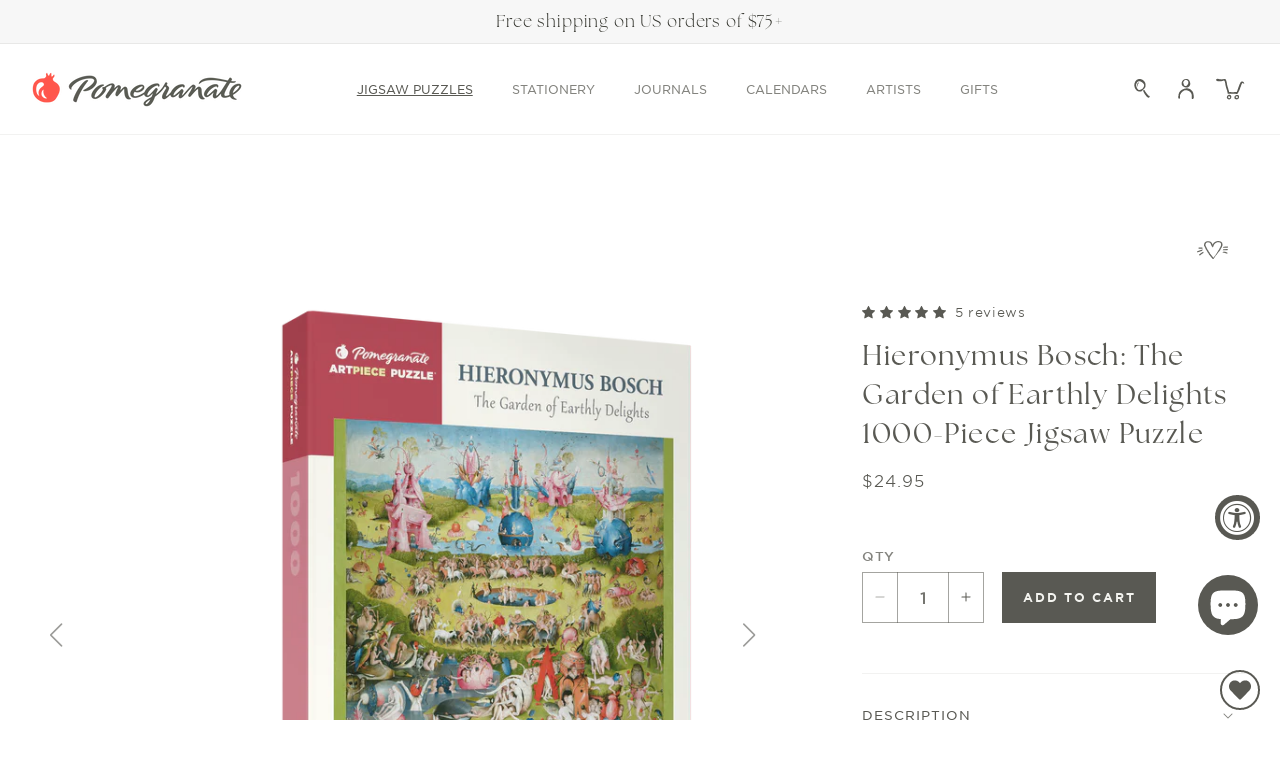

--- FILE ---
content_type: text/html; charset=utf-8
request_url: https://www.pomegranate.com/collections/1000-piece/products/hieronymus-bosch-the-garden-of-earthly-delights-1000-piece-jigsaw-puzzle
body_size: 78438
content:















<!doctype html>
<html class="js" lang="en">
  <head>
    <meta charset="utf-8">
    <meta http-equiv="X-UA-Compatible" content="IE=edge">
    <meta name="viewport" content="width=device-width,initial-scale=1">
    <meta name="theme-color" content="">
    <link rel="canonical" href="https://www.pomegranate.com/products/hieronymus-bosch-the-garden-of-earthly-delights-1000-piece-jigsaw-puzzle"><link rel="icon" type="image/png" href="//www.pomegranate.com/cdn/shop/files/favicon-pomegranate.png?crop=center&height=32&v=1626117213&width=32"><link rel="preconnect" href="https://fonts.shopifycdn.com" crossorigin><title>
      Hieronymus Bosch: The Garden of Earthly Delights 1000-Piece Jigsaw Puz
 &ndash; Pomegranate </title>

    
      <meta name="description" content="Hieronymus Bosch (Dutch, c. 1450–1516) The Garden of Earthly Delights triptych (detail) The surreal imagery in Hieronymus Bosch’s The Garden of Earthly Delights continues to fascinate viewers 500 years after its creation. Full of naked figures, fantastical creatures, and giant strawberries, the triptych depicts the Gar">
    

    

<meta property="og:site_name" content="Pomegranate ">
<meta property="og:url" content="https://www.pomegranate.com/products/hieronymus-bosch-the-garden-of-earthly-delights-1000-piece-jigsaw-puzzle">
<meta property="og:title" content="Hieronymus Bosch: The Garden of Earthly Delights 1000-Piece Jigsaw Puz">
<meta property="og:type" content="product">
<meta property="og:description" content="Hieronymus Bosch (Dutch, c. 1450–1516) The Garden of Earthly Delights triptych (detail) The surreal imagery in Hieronymus Bosch’s The Garden of Earthly Delights continues to fascinate viewers 500 years after its creation. Full of naked figures, fantastical creatures, and giant strawberries, the triptych depicts the Gar"><meta property="og:image" content="http://www.pomegranate.com/cdn/shop/files/AA1104_01.png?v=1759216916">
  <meta property="og:image:secure_url" content="https://www.pomegranate.com/cdn/shop/files/AA1104_01.png?v=1759216916">
  <meta property="og:image:width" content="2430">
  <meta property="og:image:height" content="2800"><meta property="og:price:amount" content="24.95">
  <meta property="og:price:currency" content="USD"><meta name="twitter:card" content="summary_large_image">
<meta name="twitter:title" content="Hieronymus Bosch: The Garden of Earthly Delights 1000-Piece Jigsaw Puz">
<meta name="twitter:description" content="Hieronymus Bosch (Dutch, c. 1450–1516) The Garden of Earthly Delights triptych (detail) The surreal imagery in Hieronymus Bosch’s The Garden of Earthly Delights continues to fascinate viewers 500 years after its creation. Full of naked figures, fantastical creatures, and giant strawberries, the triptych depicts the Gar">


    <!-- Global site tag (gtag.js) - Google Analytics -->
    <script async src="https://www.googletagmanager.com/gtag/js?id=G-Q0WHKVJHDW"></script>
    <script>
      window.dataLayer = window.dataLayer || [];
      function gtag(){dataLayer.push(arguments);}
      gtag('js', new Date());

      gtag('config', 'G-Q0WHKVJHDW');
    </script>
    <!-- Google Tag Manager -->
    <script>(function(w,d,s,l,i){w[l]=w[l]||[];w[l].push({'gtm.start': new Date().getTime(),event:'gtm.js'});var f=d.getElementsByTagName(s)[0], j=d.createElement(s),dl=l!='dataLayer'?'&l='+l:'';j.async=true;j.src='https://www.googletagmanager.com/gtm.js?id='+i+dl;f.parentNode.insertBefore(j,f);})(window,document,'script','dataLayer','GTM-NF7NTF9');</script>
    <!-- End Google Tag Manager -->

    <link rel="stylesheet" href="https://use.typekit.net/qtu1fos.css">
    <script src="//www.pomegranate.com/cdn/shop/t/244/assets/constants.js?v=132983761750457495441764709625" defer="defer"></script>
    <script src="//www.pomegranate.com/cdn/shop/t/244/assets/pubsub.js?v=158357773527763999511764709625" defer="defer"></script>
    <script src="//www.pomegranate.com/cdn/shop/t/244/assets/global.js?v=1304857794210381361764709625" defer="defer"></script>

    
  <script>window.performance && window.performance.mark && window.performance.mark('shopify.content_for_header.start');</script><meta name="google-site-verification" content="xznf_fudhlwHCM7CvM8BDcdWOeCoVSlBxNdUGL5zb9U">
<meta name="facebook-domain-verification" content="bl5f89vov4r8c4nte2xac5fwtjo7hj">
<meta id="shopify-digital-wallet" name="shopify-digital-wallet" content="/52802977982/digital_wallets/dialog">
<meta name="shopify-checkout-api-token" content="b50974e428af1f3e74c100a1dddd3b26">
<meta id="in-context-paypal-metadata" data-shop-id="52802977982" data-venmo-supported="false" data-environment="production" data-locale="en_US" data-paypal-v4="true" data-currency="USD">
<link rel="alternate" type="application/json+oembed" href="https://www.pomegranate.com/products/hieronymus-bosch-the-garden-of-earthly-delights-1000-piece-jigsaw-puzzle.oembed">
<script async="async" src="/checkouts/internal/preloads.js?locale=en-US"></script>
<link rel="preconnect" href="https://shop.app" crossorigin="anonymous">
<script async="async" src="https://shop.app/checkouts/internal/preloads.js?locale=en-US&shop_id=52802977982" crossorigin="anonymous"></script>
<script id="apple-pay-shop-capabilities" type="application/json">{"shopId":52802977982,"countryCode":"US","currencyCode":"USD","merchantCapabilities":["supports3DS"],"merchantId":"gid:\/\/shopify\/Shop\/52802977982","merchantName":"Pomegranate ","requiredBillingContactFields":["postalAddress","email"],"requiredShippingContactFields":["postalAddress","email"],"shippingType":"shipping","supportedNetworks":["visa","masterCard","amex","discover","elo","jcb"],"total":{"type":"pending","label":"Pomegranate ","amount":"1.00"},"shopifyPaymentsEnabled":true,"supportsSubscriptions":true}</script>
<script id="shopify-features" type="application/json">{"accessToken":"b50974e428af1f3e74c100a1dddd3b26","betas":["rich-media-storefront-analytics"],"domain":"www.pomegranate.com","predictiveSearch":true,"shopId":52802977982,"locale":"en"}</script>
<script>var Shopify = Shopify || {};
Shopify.shop = "pomegranatecommunications.myshopify.com";
Shopify.locale = "en";
Shopify.currency = {"active":"USD","rate":"1.0"};
Shopify.country = "US";
Shopify.theme = {"name":"Pomegranate\/prod_theme_CtlgUpDt_12\/02","id":149959246014,"schema_name":"Dawn","schema_version":"15.0.2","theme_store_id":null,"role":"main"};
Shopify.theme.handle = "null";
Shopify.theme.style = {"id":null,"handle":null};
Shopify.cdnHost = "www.pomegranate.com/cdn";
Shopify.routes = Shopify.routes || {};
Shopify.routes.root = "/";</script>
<script type="module">!function(o){(o.Shopify=o.Shopify||{}).modules=!0}(window);</script>
<script>!function(o){function n(){var o=[];function n(){o.push(Array.prototype.slice.apply(arguments))}return n.q=o,n}var t=o.Shopify=o.Shopify||{};t.loadFeatures=n(),t.autoloadFeatures=n()}(window);</script>
<script>
  window.ShopifyPay = window.ShopifyPay || {};
  window.ShopifyPay.apiHost = "shop.app\/pay";
  window.ShopifyPay.redirectState = null;
</script>
<script id="shop-js-analytics" type="application/json">{"pageType":"product"}</script>
<script defer="defer" async type="module" src="//www.pomegranate.com/cdn/shopifycloud/shop-js/modules/v2/client.init-shop-cart-sync_C5BV16lS.en.esm.js"></script>
<script defer="defer" async type="module" src="//www.pomegranate.com/cdn/shopifycloud/shop-js/modules/v2/chunk.common_CygWptCX.esm.js"></script>
<script type="module">
  await import("//www.pomegranate.com/cdn/shopifycloud/shop-js/modules/v2/client.init-shop-cart-sync_C5BV16lS.en.esm.js");
await import("//www.pomegranate.com/cdn/shopifycloud/shop-js/modules/v2/chunk.common_CygWptCX.esm.js");

  window.Shopify.SignInWithShop?.initShopCartSync?.({"fedCMEnabled":true,"windoidEnabled":true});

</script>
<script>
  window.Shopify = window.Shopify || {};
  if (!window.Shopify.featureAssets) window.Shopify.featureAssets = {};
  window.Shopify.featureAssets['shop-js'] = {"shop-cart-sync":["modules/v2/client.shop-cart-sync_ZFArdW7E.en.esm.js","modules/v2/chunk.common_CygWptCX.esm.js"],"init-fed-cm":["modules/v2/client.init-fed-cm_CmiC4vf6.en.esm.js","modules/v2/chunk.common_CygWptCX.esm.js"],"shop-button":["modules/v2/client.shop-button_tlx5R9nI.en.esm.js","modules/v2/chunk.common_CygWptCX.esm.js"],"shop-cash-offers":["modules/v2/client.shop-cash-offers_DOA2yAJr.en.esm.js","modules/v2/chunk.common_CygWptCX.esm.js","modules/v2/chunk.modal_D71HUcav.esm.js"],"init-windoid":["modules/v2/client.init-windoid_sURxWdc1.en.esm.js","modules/v2/chunk.common_CygWptCX.esm.js"],"shop-toast-manager":["modules/v2/client.shop-toast-manager_ClPi3nE9.en.esm.js","modules/v2/chunk.common_CygWptCX.esm.js"],"init-shop-email-lookup-coordinator":["modules/v2/client.init-shop-email-lookup-coordinator_B8hsDcYM.en.esm.js","modules/v2/chunk.common_CygWptCX.esm.js"],"init-shop-cart-sync":["modules/v2/client.init-shop-cart-sync_C5BV16lS.en.esm.js","modules/v2/chunk.common_CygWptCX.esm.js"],"avatar":["modules/v2/client.avatar_BTnouDA3.en.esm.js"],"pay-button":["modules/v2/client.pay-button_FdsNuTd3.en.esm.js","modules/v2/chunk.common_CygWptCX.esm.js"],"init-customer-accounts":["modules/v2/client.init-customer-accounts_DxDtT_ad.en.esm.js","modules/v2/client.shop-login-button_C5VAVYt1.en.esm.js","modules/v2/chunk.common_CygWptCX.esm.js","modules/v2/chunk.modal_D71HUcav.esm.js"],"init-shop-for-new-customer-accounts":["modules/v2/client.init-shop-for-new-customer-accounts_ChsxoAhi.en.esm.js","modules/v2/client.shop-login-button_C5VAVYt1.en.esm.js","modules/v2/chunk.common_CygWptCX.esm.js","modules/v2/chunk.modal_D71HUcav.esm.js"],"shop-login-button":["modules/v2/client.shop-login-button_C5VAVYt1.en.esm.js","modules/v2/chunk.common_CygWptCX.esm.js","modules/v2/chunk.modal_D71HUcav.esm.js"],"init-customer-accounts-sign-up":["modules/v2/client.init-customer-accounts-sign-up_CPSyQ0Tj.en.esm.js","modules/v2/client.shop-login-button_C5VAVYt1.en.esm.js","modules/v2/chunk.common_CygWptCX.esm.js","modules/v2/chunk.modal_D71HUcav.esm.js"],"shop-follow-button":["modules/v2/client.shop-follow-button_Cva4Ekp9.en.esm.js","modules/v2/chunk.common_CygWptCX.esm.js","modules/v2/chunk.modal_D71HUcav.esm.js"],"checkout-modal":["modules/v2/client.checkout-modal_BPM8l0SH.en.esm.js","modules/v2/chunk.common_CygWptCX.esm.js","modules/v2/chunk.modal_D71HUcav.esm.js"],"lead-capture":["modules/v2/client.lead-capture_Bi8yE_yS.en.esm.js","modules/v2/chunk.common_CygWptCX.esm.js","modules/v2/chunk.modal_D71HUcav.esm.js"],"shop-login":["modules/v2/client.shop-login_D6lNrXab.en.esm.js","modules/v2/chunk.common_CygWptCX.esm.js","modules/v2/chunk.modal_D71HUcav.esm.js"],"payment-terms":["modules/v2/client.payment-terms_CZxnsJam.en.esm.js","modules/v2/chunk.common_CygWptCX.esm.js","modules/v2/chunk.modal_D71HUcav.esm.js"]};
</script>
<script>(function() {
  var isLoaded = false;
  function asyncLoad() {
    if (isLoaded) return;
    isLoaded = true;
    var urls = ["https:\/\/static.rechargecdn.com\/assets\/js\/widget.min.js?shop=pomegranatecommunications.myshopify.com","https:\/\/wishlisthero-assets.revampco.com\/store-front\/bundle2.js?shop=pomegranatecommunications.myshopify.com","https:\/\/d1639lhkj5l89m.cloudfront.net\/js\/storefront\/uppromote.js?shop=pomegranatecommunications.myshopify.com","https:\/\/storage.nfcube.com\/instafeed-396dbb1f76a4d8d26e8f5741c093f6b1.js?shop=pomegranatecommunications.myshopify.com","https:\/\/cdn.giftcardpro.app\/build\/storefront\/storefront.js?shop=pomegranatecommunications.myshopify.com","https:\/\/cdn.rebuyengine.com\/onsite\/js\/rebuy.js?shop=pomegranatecommunications.myshopify.com"];
    for (var i = 0; i < urls.length; i++) {
      var s = document.createElement('script');
      s.type = 'text/javascript';
      s.async = true;
      s.src = urls[i];
      var x = document.getElementsByTagName('script')[0];
      x.parentNode.insertBefore(s, x);
    }
  };
  if(window.attachEvent) {
    window.attachEvent('onload', asyncLoad);
  } else {
    window.addEventListener('load', asyncLoad, false);
  }
})();</script>
<script id="__st">var __st={"a":52802977982,"offset":-28800,"reqid":"85c3ee79-8679-42b2-9736-272f628f7f5a-1768689389","pageurl":"www.pomegranate.com\/collections\/1000-piece\/products\/hieronymus-bosch-the-garden-of-earthly-delights-1000-piece-jigsaw-puzzle","u":"4c9f98b26856","p":"product","rtyp":"product","rid":6819342778558};</script>
<script>window.ShopifyPaypalV4VisibilityTracking = true;</script>
<script id="form-persister">!function(){'use strict';const t='contact',e='new_comment',n=[[t,t],['blogs',e],['comments',e],[t,'customer']],o='password',r='form_key',c=['recaptcha-v3-token','g-recaptcha-response','h-captcha-response',o],s=()=>{try{return window.sessionStorage}catch{return}},i='__shopify_v',u=t=>t.elements[r],a=function(){const t=[...n].map((([t,e])=>`form[action*='/${t}']:not([data-nocaptcha='true']) input[name='form_type'][value='${e}']`)).join(',');var e;return e=t,()=>e?[...document.querySelectorAll(e)].map((t=>t.form)):[]}();function m(t){const e=u(t);a().includes(t)&&(!e||!e.value)&&function(t){try{if(!s())return;!function(t){const e=s();if(!e)return;const n=u(t);if(!n)return;const o=n.value;o&&e.removeItem(o)}(t);const e=Array.from(Array(32),(()=>Math.random().toString(36)[2])).join('');!function(t,e){u(t)||t.append(Object.assign(document.createElement('input'),{type:'hidden',name:r})),t.elements[r].value=e}(t,e),function(t,e){const n=s();if(!n)return;const r=[...t.querySelectorAll(`input[type='${o}']`)].map((({name:t})=>t)),u=[...c,...r],a={};for(const[o,c]of new FormData(t).entries())u.includes(o)||(a[o]=c);n.setItem(e,JSON.stringify({[i]:1,action:t.action,data:a}))}(t,e)}catch(e){console.error('failed to persist form',e)}}(t)}const f=t=>{if('true'===t.dataset.persistBound)return;const e=function(t,e){const n=function(t){return'function'==typeof t.submit?t.submit:HTMLFormElement.prototype.submit}(t).bind(t);return function(){let t;return()=>{t||(t=!0,(()=>{try{e(),n()}catch(t){(t=>{console.error('form submit failed',t)})(t)}})(),setTimeout((()=>t=!1),250))}}()}(t,(()=>{m(t)}));!function(t,e){if('function'==typeof t.submit&&'function'==typeof e)try{t.submit=e}catch{}}(t,e),t.addEventListener('submit',(t=>{t.preventDefault(),e()})),t.dataset.persistBound='true'};!function(){function t(t){const e=(t=>{const e=t.target;return e instanceof HTMLFormElement?e:e&&e.form})(t);e&&m(e)}document.addEventListener('submit',t),document.addEventListener('DOMContentLoaded',(()=>{const e=a();for(const t of e)f(t);var n;n=document.body,new window.MutationObserver((t=>{for(const e of t)if('childList'===e.type&&e.addedNodes.length)for(const t of e.addedNodes)1===t.nodeType&&'FORM'===t.tagName&&a().includes(t)&&f(t)})).observe(n,{childList:!0,subtree:!0,attributes:!1}),document.removeEventListener('submit',t)}))}()}();</script>
<script integrity="sha256-4kQ18oKyAcykRKYeNunJcIwy7WH5gtpwJnB7kiuLZ1E=" data-source-attribution="shopify.loadfeatures" defer="defer" src="//www.pomegranate.com/cdn/shopifycloud/storefront/assets/storefront/load_feature-a0a9edcb.js" crossorigin="anonymous"></script>
<script crossorigin="anonymous" defer="defer" src="//www.pomegranate.com/cdn/shopifycloud/storefront/assets/shopify_pay/storefront-65b4c6d7.js?v=20250812"></script>
<script data-source-attribution="shopify.dynamic_checkout.dynamic.init">var Shopify=Shopify||{};Shopify.PaymentButton=Shopify.PaymentButton||{isStorefrontPortableWallets:!0,init:function(){window.Shopify.PaymentButton.init=function(){};var t=document.createElement("script");t.src="https://www.pomegranate.com/cdn/shopifycloud/portable-wallets/latest/portable-wallets.en.js",t.type="module",document.head.appendChild(t)}};
</script>
<script data-source-attribution="shopify.dynamic_checkout.buyer_consent">
  function portableWalletsHideBuyerConsent(e){var t=document.getElementById("shopify-buyer-consent"),n=document.getElementById("shopify-subscription-policy-button");t&&n&&(t.classList.add("hidden"),t.setAttribute("aria-hidden","true"),n.removeEventListener("click",e))}function portableWalletsShowBuyerConsent(e){var t=document.getElementById("shopify-buyer-consent"),n=document.getElementById("shopify-subscription-policy-button");t&&n&&(t.classList.remove("hidden"),t.removeAttribute("aria-hidden"),n.addEventListener("click",e))}window.Shopify?.PaymentButton&&(window.Shopify.PaymentButton.hideBuyerConsent=portableWalletsHideBuyerConsent,window.Shopify.PaymentButton.showBuyerConsent=portableWalletsShowBuyerConsent);
</script>
<script data-source-attribution="shopify.dynamic_checkout.cart.bootstrap">document.addEventListener("DOMContentLoaded",(function(){function t(){return document.querySelector("shopify-accelerated-checkout-cart, shopify-accelerated-checkout")}if(t())Shopify.PaymentButton.init();else{new MutationObserver((function(e,n){t()&&(Shopify.PaymentButton.init(),n.disconnect())})).observe(document.body,{childList:!0,subtree:!0})}}));
</script>
<link id="shopify-accelerated-checkout-styles" rel="stylesheet" media="screen" href="https://www.pomegranate.com/cdn/shopifycloud/portable-wallets/latest/accelerated-checkout-backwards-compat.css" crossorigin="anonymous">
<style id="shopify-accelerated-checkout-cart">
        #shopify-buyer-consent {
  margin-top: 1em;
  display: inline-block;
  width: 100%;
}

#shopify-buyer-consent.hidden {
  display: none;
}

#shopify-subscription-policy-button {
  background: none;
  border: none;
  padding: 0;
  text-decoration: underline;
  font-size: inherit;
  cursor: pointer;
}

#shopify-subscription-policy-button::before {
  box-shadow: none;
}

      </style>
<script id="sections-script" data-sections="header" defer="defer" src="//www.pomegranate.com/cdn/shop/t/244/compiled_assets/scripts.js?v=46980"></script>
<script>window.performance && window.performance.mark && window.performance.mark('shopify.content_for_header.end');</script>
  <!-- "snippets/shogun-products.liquid" was not rendered, the associated app was uninstalled -->



    <style data-shopify>
      @font-face {
  font-family: Karla;
  font-weight: 400;
  font-style: normal;
  font-display: swap;
  src: url("//www.pomegranate.com/cdn/fonts/karla/karla_n4.40497e07df527e6a50e58fb17ef1950c72f3e32c.woff2") format("woff2"),
       url("//www.pomegranate.com/cdn/fonts/karla/karla_n4.e9f6f9de321061073c6bfe03c28976ba8ce6ee18.woff") format("woff");
}

      @font-face {
  font-family: Karla;
  font-weight: 700;
  font-style: normal;
  font-display: swap;
  src: url("//www.pomegranate.com/cdn/fonts/karla/karla_n7.4358a847d4875593d69cfc3f8cc0b44c17b3ed03.woff2") format("woff2"),
       url("//www.pomegranate.com/cdn/fonts/karla/karla_n7.96e322f6d76ce794f25fa29e55d6997c3fb656b6.woff") format("woff");
}

      @font-face {
  font-family: Karla;
  font-weight: 400;
  font-style: italic;
  font-display: swap;
  src: url("//www.pomegranate.com/cdn/fonts/karla/karla_i4.2086039c16bcc3a78a72a2f7b471e3c4a7f873a6.woff2") format("woff2"),
       url("//www.pomegranate.com/cdn/fonts/karla/karla_i4.7b9f59841a5960c16fa2a897a0716c8ebb183221.woff") format("woff");
}

      @font-face {
  font-family: Karla;
  font-weight: 700;
  font-style: italic;
  font-display: swap;
  src: url("//www.pomegranate.com/cdn/fonts/karla/karla_i7.fe031cd65d6e02906286add4f6dda06afc2615f0.woff2") format("woff2"),
       url("//www.pomegranate.com/cdn/fonts/karla/karla_i7.816d4949fa7f7d79314595d7003eda5b44e959e3.woff") format("woff");
}

      @font-face {
  font-family: Playfair;
  font-weight: 400;
  font-style: normal;
  font-display: swap;
  src: url("//www.pomegranate.com/cdn/fonts/playfair/playfair_n4.13d3b411a6dc3a2e96e8bdc666266166a065c857.woff2") format("woff2"),
       url("//www.pomegranate.com/cdn/fonts/playfair/playfair_n4.eccd5edeb74430cf755be464a2af96a922b8b9e0.woff") format("woff");
}


      
        :root,
        .color-scheme-1 {
          --color-background: 255,255,255;
        
          --gradient-background: #ffffff;
        

        

        --color-foreground: 89,89,83;
        --color-background-contrast: 191,191,191;
        --color-shadow: 50,51,44;
        --color-button: 89,89,83;
        --color-button-hover: 173,173,168;
        --color-button-text: 244,244,240;
        --color-secondary-button: 165,195,207;
        --color-secondary-button-text: 255,255,255;
        --color-secondary-button-hover: 97,148,172;
        --color-black-button-hover: 255,84,74;
        --color-link: 89,89,83;
        --color-badge-foreground: 89,89,83;
        --color-badge-background: 255,255,255;
        --color-badge-border: 89,89,83;
        --payment-terms-background-color: rgb(255 255 255);
        --color-text-links: 18,18,18;
        --card-title-hover: 18,18,18;
        --pdp-page-background: 255,255,255;
        --card-image-background: 255,255,255;
      }
      
        
        .color-scheme-2 {
          --color-background: 247,247,247;
        
          --gradient-background: #f7f7f7;
        

        

        --color-foreground: 50,51,44;
        --color-background-contrast: 183,183,183;
        --color-shadow: 50,51,44;
        --color-button: 50,51,44;
        --color-button-hover: 225,236,206;
        --color-button-text: 244,244,240;
        --color-secondary-button: 18,18,18;
        --color-secondary-button-text: 50,51,44;
        --color-secondary-button-hover: 18,18,18;
        --color-black-button-hover: 18,18,18;
        --color-link: 50,51,44;
        --color-badge-foreground: 50,51,44;
        --color-badge-background: 247,247,247;
        --color-badge-border: 50,51,44;
        --payment-terms-background-color: rgb(247 247 247);
        --color-text-links: 18,18,18;
        --card-title-hover: 18,18,18;
        --pdp-page-background: 255,255,255;
        --card-image-background: 255,255,255;
      }
      
        
        .color-scheme-3 {
          --color-background: 250,250,245;
        
          --gradient-background: #fafaf5;
        

        

        --color-foreground: 89,89,83;
        --color-background-contrast: 207,207,160;
        --color-shadow: 50,51,44;
        --color-button: 89,89,83;
        --color-button-hover: 225,236,206;
        --color-button-text: 244,244,240;
        --color-secondary-button: 165,195,207;
        --color-secondary-button-text: 255,255,255;
        --color-secondary-button-hover: 97,148,172;
        --color-black-button-hover: 255,84,74;
        --color-link: 89,89,83;
        --color-badge-foreground: 89,89,83;
        --color-badge-background: 250,250,245;
        --color-badge-border: 89,89,83;
        --payment-terms-background-color: rgb(250 250 245);
        --color-text-links: 18,18,18;
        --card-title-hover: 18,18,18;
        --pdp-page-background: 255,255,255;
        --card-image-background: 255,255,255;
      }
      
        
        .color-scheme-4 {
          --color-background: 255,255,255;
        
          --gradient-background: #ffffff;
        

        

        --color-foreground: 33,33,33;
        --color-background-contrast: 191,191,191;
        --color-shadow: 18,18,18;
        --color-button: 171,140,82;
        --color-button-hover: 18,18,18;
        --color-button-text: 255,255,255;
        --color-secondary-button: 18,18,18;
        --color-secondary-button-text: 171,140,82;
        --color-secondary-button-hover: 18,18,18;
        --color-black-button-hover: 18,18,18;
        --color-link: 33,33,33;
        --color-badge-foreground: 33,33,33;
        --color-badge-background: 255,255,255;
        --color-badge-border: 33,33,33;
        --payment-terms-background-color: rgb(255 255 255);
        --color-text-links: 18,18,18;
        --card-title-hover: 18,18,18;
        --pdp-page-background: 255,255,255;
        --card-image-background: 255,255,255;
      }
      
        
        .color-scheme-5 {
          --color-background: 51,79,180;
        
          --gradient-background: #334fb4;
        

        

        --color-foreground: 255,255,255;
        --color-background-contrast: 23,35,81;
        --color-shadow: 18,18,18;
        --color-button: 255,255,255;
        --color-button-hover: 18,18,18;
        --color-button-text: 154,0,51;
        --color-secondary-button: 18,18,18;
        --color-secondary-button-text: 255,255,255;
        --color-secondary-button-hover: 18,18,18;
        --color-black-button-hover: 18,18,18;
        --color-link: 255,255,255;
        --color-badge-foreground: 255,255,255;
        --color-badge-background: 51,79,180;
        --color-badge-border: 255,255,255;
        --payment-terms-background-color: rgb(51 79 180);
        --color-text-links: 18,18,18;
        --card-title-hover: 18,18,18;
        --pdp-page-background: 255,255,255;
        --card-image-background: 255,255,255;
      }
      
        
        .color-scheme-927d20a4-cab8-4fee-83cb-2d5dcc215c77 {
          --color-background: 244,244,240;
        
          --gradient-background: #f4f4f0;
        

        

        --color-foreground: 89,89,83;
        --color-background-contrast: 190,190,166;
        --color-shadow: 50,51,44;
        --color-button: 50,51,44;
        --color-button-hover: 18,18,18;
        --color-button-text: 255,255,255;
        --color-secondary-button: 18,18,18;
        --color-secondary-button-text: 50,51,44;
        --color-secondary-button-hover: 18,18,18;
        --color-black-button-hover: 18,18,18;
        --color-link: 89,89,83;
        --color-badge-foreground: 89,89,83;
        --color-badge-background: 244,244,240;
        --color-badge-border: 89,89,83;
        --payment-terms-background-color: rgb(244 244 240);
        --color-text-links: 18,18,18;
        --card-title-hover: 18,18,18;
        --pdp-page-background: 255,255,255;
        --card-image-background: 255,255,255;
      }
      

      body, .color-scheme-1, .color-scheme-2, .color-scheme-3, .color-scheme-4, .color-scheme-5, .color-scheme-927d20a4-cab8-4fee-83cb-2d5dcc215c77 {
        color: rgba(var(--color-foreground), 0.75);
        background-color: rgb(var(--color-background));
      }

      :root {
        --font-body-family: Karla, sans-serif;
        --font-body-style: normal;
        --font-body-weight: 400;
        --font-body-weight-bold: 700;

        --font-heading-family: Playfair, serif;
        --font-heading-style: normal;
        --font-heading-weight: 400;

        --font-body-scale: 1.0;
        --font-heading-scale: 1.0;

        --media-padding: px;
        --media-border-opacity: 0.05;
        --media-border-width: 0px;
        --media-radius: 0px;
        --media-shadow-opacity: 0.0;
        --media-shadow-horizontal-offset: 0px;
        --media-shadow-vertical-offset: 4px;
        --media-shadow-blur-radius: 5px;
        --media-shadow-visible: 0;

        --page-width: 140rem;
        --page-width-margin: 0rem;

        --product-card-image-padding: 0.0rem;
        --product-card-corner-radius: 0.0rem;
        --product-card-text-alignment: left;
        --product-card-border-width: 0.0rem;
        --product-card-border-opacity: 0.1;
        --product-card-shadow-opacity: 0.0;
        --product-card-shadow-visible: 0;
        --product-card-shadow-horizontal-offset: 0.0rem;
        --product-card-shadow-vertical-offset: 0.4rem;
        --product-card-shadow-blur-radius: 0.5rem;

        --collection-card-image-padding: 0.0rem;
        --collection-card-corner-radius: 0.0rem;
        --collection-card-text-alignment: left;
        --collection-card-border-width: 0.0rem;
        --collection-card-border-opacity: 0.1;
        --collection-card-shadow-opacity: 0.0;
        --collection-card-shadow-visible: 0;
        --collection-card-shadow-horizontal-offset: 0.0rem;
        --collection-card-shadow-vertical-offset: 0.4rem;
        --collection-card-shadow-blur-radius: 0.5rem;

        --blog-card-image-padding: 0.0rem;
        --blog-card-corner-radius: 0.0rem;
        --blog-card-text-alignment: left;
        --blog-card-border-width: 0.0rem;
        --blog-card-border-opacity: 0.1;
        --blog-card-shadow-opacity: 0.0;
        --blog-card-shadow-visible: 0;
        --blog-card-shadow-horizontal-offset: 0.0rem;
        --blog-card-shadow-vertical-offset: 0.4rem;
        --blog-card-shadow-blur-radius: 0.5rem;

        --badge-corner-radius: 0.0rem;

        --popup-border-width: 1px;
        --popup-border-opacity: 0.1;
        --popup-corner-radius: 0px;
        --popup-shadow-opacity: 0.05;
        --popup-shadow-horizontal-offset: 0px;
        --popup-shadow-vertical-offset: 4px;
        --popup-shadow-blur-radius: 5px;

        --drawer-border-width: 1px;
        --drawer-border-opacity: 0.1;
        --drawer-shadow-opacity: 0.0;
        --drawer-shadow-horizontal-offset: 0px;
        --drawer-shadow-vertical-offset: 4px;
        --drawer-shadow-blur-radius: 5px;

        --spacing-sections-desktop: 80px;
        --spacing-sections-mobile: 56px;

        --grid-desktop-vertical-spacing: 60px;
        --grid-desktop-horizontal-spacing: 40px;
        --grid-mobile-vertical-spacing: 30px;
        --grid-mobile-horizontal-spacing: 27px;

        --text-boxes-border-opacity: 0.1;
        --text-boxes-border-width: 0px;
        --text-boxes-radius: 0px;
        --text-boxes-shadow-opacity: 0.0;
        --text-boxes-shadow-visible: 0;
        --text-boxes-shadow-horizontal-offset: 0px;
        --text-boxes-shadow-vertical-offset: 4px;
        --text-boxes-shadow-blur-radius: 5px;

        --buttons-radius: 0px;
        --buttons-radius-outset: 0px;
        --buttons-border-width: 1px;
        --buttons-border-opacity: 1.0;
        --buttons-shadow-opacity: 0.0;
        --buttons-shadow-visible: 0;
        --buttons-shadow-horizontal-offset: 0px;
        --buttons-shadow-vertical-offset: 4px;
        --buttons-shadow-blur-radius: 5px;
        --buttons-border-offset: 0px;

        --inputs-radius: 0px;
        --inputs-border-width: 1px;
        --inputs-border-opacity: 0.55;
        --inputs-shadow-opacity: 0.0;
        --inputs-shadow-horizontal-offset: 0px;
        --inputs-margin-offset: 0px;
        --inputs-shadow-vertical-offset: 4px;
        --inputs-shadow-blur-radius: 5px;
        --inputs-radius-outset: 0px;

        --variant-pills-radius: 40px;
        --variant-pills-border-width: 1px;
        --variant-pills-border-opacity: 0.55;
        --variant-pills-shadow-opacity: 0.0;
        --variant-pills-shadow-horizontal-offset: 0px;
        --variant-pills-shadow-vertical-offset: 4px;
        --variant-pills-shadow-blur-radius: 5px;
      }

      *,
      *::before,
      *::after {
        box-sizing: inherit;
      }

      html {
        box-sizing: border-box;
        font-size: calc(var(--font-body-scale) * 62.5%);
        height: 100%;
      }

      body {
        display: grid;
        grid-template-rows: auto auto 1fr auto;
        grid-template-columns: 100%;
        min-height: 100%;
        margin: 0;
        font-size: 1.5rem;
        letter-spacing: 0.06rem;
        line-height: 130%;
        font-family: var(--font-body-family);
        font-style: var(--font-body-style);
        font-weight: var(--font-body-weight);
      }

      @media screen and (min-width: 750px) {
        body {
          font-size: 1.6rem;
        }
      }
    </style>

    
      <style data-shopify>
        .template-product.gradient .content-for-layout,
        .template-product.gradient .content-for-layout .gradient {
          background-color: rgb(var(--pdp-page-background));
        }
      </style>
    
<link href="//www.pomegranate.com/cdn/shop/t/244/assets/custom-fonts.css?v=86917191055803080701764716079" rel="stylesheet" type="text/css" media="all" />
      <style data-shopify>
        :root {
          --font-body-family: HCo Gotham SSm, sans-serif;
          --font-body-style: normal;
          --font-body-weight: 300;
          --font-body-scale: 1.0;
          --font-body-ttu: none;
          --font-body-ls: 0.0em;

          --font-heading-family: the-seasons, sans-serif;
          --font-heading-style: normal;
          --font-heading-weight: 400;
          --font-heading-scale: 1.0;
          --font-heading-ttu: none;
          --font-heading-ls: 0.05em;

          --font-subheading-family: HCo Gotham SSm, sans-serif;
          --font-subheading-style: normal;
          --font-subheading-weight: 400;
          --font-subheading-scale: 1.0;
          --font-subheading-ttu: none;
          --font-subheading-ls: 0.0em;

          --font-navigation-family: HCo Gotham SSm, sans-serif;
          --font-navigation-style: normal;
          --font-navigation-weight: 400;
          --font-navigation-scale: 1.2;
          --font-navigation-ttu: none;
          --font-navigation-ls: 0.0em;

          --font-buttons-family: HCo Gotham SSm, sans-serif;
          --font-buttons-style: normal;
          --font-buttons-weight: 700;
          --font-buttons-scale: 1.15;
          --font-buttons-ttu: uppercase;
          --font-buttons-ls: 0.15em;
        }
      </style>
<link href="//www.pomegranate.com/cdn/shop/t/244/assets/base.css?v=61330567409343910321764709625" rel="stylesheet" type="text/css" media="all" />
    <link href="//www.pomegranate.com/cdn/shop/t/244/assets/style-settings.css?v=21498488301076938031764709625" rel="stylesheet" type="text/css" media="all" />
    <link rel="stylesheet" href="//www.pomegranate.com/cdn/shop/t/244/assets/component-cart-items.css?v=117823288397795976861764709625" media="print" onload="this.media='all'">
      <link rel="preload" as="font" href="//www.pomegranate.com/cdn/fonts/karla/karla_n4.40497e07df527e6a50e58fb17ef1950c72f3e32c.woff2" type="font/woff2" crossorigin>
      

      <link rel="preload" as="font" href="//www.pomegranate.com/cdn/fonts/playfair/playfair_n4.13d3b411a6dc3a2e96e8bdc666266166a065c857.woff2" type="font/woff2" crossorigin>
      

      <script src="//www.pomegranate.com/cdn/shop/t/244/assets/swiper.min.js?v=148471243438602528421764709625" defer="defer"></script>
      <link href="//www.pomegranate.com/cdn/shop/t/244/assets/swiper.min.css?v=94975980922887886501764709625" rel="stylesheet" type="text/css" media="all" />
    
    
      <link href="//www.pomegranate.com/cdn/shop/t/244/assets/component-card.css?v=158307116434295751391764709625" rel="stylesheet" type="text/css" media="all" />
      <link href="//www.pomegranate.com/cdn/shop/t/244/assets/component-price.css?v=74600707372367481441764709625" rel="stylesheet" type="text/css" media="all" />
      <link href="//www.pomegranate.com/cdn/shop/t/244/assets/quick-add.css?v=141816546308437996671764709625" rel="stylesheet" type="text/css" media="all" />
      <link href="//www.pomegranate.com/cdn/shop/t/244/assets/template-collection.css?v=160338039850778091841764709625" rel="stylesheet" type="text/css" media="all" />
      <script src="//www.pomegranate.com/cdn/shop/t/244/assets/quick-add.js?v=9040188168364242461764709625" defer="defer"></script>
      <script src="//www.pomegranate.com/cdn/shop/t/244/assets/product-form.js?v=64518721153065469131764709625" defer="defer"></script>
    
<link href="//www.pomegranate.com/cdn/shop/t/244/assets/component-localization-form.css?v=154885632372197464541764709625" rel="stylesheet" type="text/css" media="all" />
<link
        rel="stylesheet"
        href="//www.pomegranate.com/cdn/shop/t/244/assets/component-predictive-search.css?v=111845254955952707121764709625"
        media="print"
        onload="this.media='all'"
      ><script src="//www.pomegranate.com/cdn/shop/t/244/assets/custom.js?v=128868977738030584601764709625" defer="defer"></script>

    <script>
      if (Shopify.designMode) {
        document.documentElement.classList.add('shopify-design-mode');
      }
    </script>

  <!-- "snippets/shogun-head.liquid" was not rendered, the associated app was uninstalled -->
<!-- BEGIN app block: shopify://apps/klaviyo-email-marketing-sms/blocks/klaviyo-onsite-embed/2632fe16-c075-4321-a88b-50b567f42507 -->












  <script async src="https://static.klaviyo.com/onsite/js/QVWeK4/klaviyo.js?company_id=QVWeK4"></script>
  <script>!function(){if(!window.klaviyo){window._klOnsite=window._klOnsite||[];try{window.klaviyo=new Proxy({},{get:function(n,i){return"push"===i?function(){var n;(n=window._klOnsite).push.apply(n,arguments)}:function(){for(var n=arguments.length,o=new Array(n),w=0;w<n;w++)o[w]=arguments[w];var t="function"==typeof o[o.length-1]?o.pop():void 0,e=new Promise((function(n){window._klOnsite.push([i].concat(o,[function(i){t&&t(i),n(i)}]))}));return e}}})}catch(n){window.klaviyo=window.klaviyo||[],window.klaviyo.push=function(){var n;(n=window._klOnsite).push.apply(n,arguments)}}}}();</script>

  
    <script id="viewed_product">
      if (item == null) {
        var _learnq = _learnq || [];

        var MetafieldReviews = null
        var MetafieldYotpoRating = null
        var MetafieldYotpoCount = null
        var MetafieldLooxRating = null
        var MetafieldLooxCount = null
        var okendoProduct = null
        var okendoProductReviewCount = null
        var okendoProductReviewAverageValue = null
        try {
          // The following fields are used for Customer Hub recently viewed in order to add reviews.
          // This information is not part of __kla_viewed. Instead, it is part of __kla_viewed_reviewed_items
          MetafieldReviews = {"rating":{"scale_min":"1.0","scale_max":"5.0","value":"5.0"},"rating_count":5};
          MetafieldYotpoRating = "5.0"
          MetafieldYotpoCount = "1"
          MetafieldLooxRating = null
          MetafieldLooxCount = null

          okendoProduct = null
          // If the okendo metafield is not legacy, it will error, which then requires the new json formatted data
          if (okendoProduct && 'error' in okendoProduct) {
            okendoProduct = null
          }
          okendoProductReviewCount = okendoProduct ? okendoProduct.reviewCount : null
          okendoProductReviewAverageValue = okendoProduct ? okendoProduct.reviewAverageValue : null
        } catch (error) {
          console.error('Error in Klaviyo onsite reviews tracking:', error);
        }

        var item = {
          Name: "Hieronymus Bosch: The Garden of Earthly Delights 1000-Piece Jigsaw Puzzle",
          ProductID: 6819342778558,
          Categories: ["1000-piece","Art for Your Valentine","Gifts","Gifts Under $25","Hieronymus Bosch","Jigsaw Puzzles","Our Most Challenging Puzzles","Product A","Puzzles","Shop All","Shop All Artists","Shop the Collection","Shop the Sale"],
          ImageURL: "https://www.pomegranate.com/cdn/shop/files/AA1104_01_grande.png?v=1759216916",
          URL: "https://www.pomegranate.com/products/hieronymus-bosch-the-garden-of-earthly-delights-1000-piece-jigsaw-puzzle",
          Brand: "Pomegranate",
          Price: "$24.95",
          Value: "24.95",
          CompareAtPrice: "$0.00"
        };
        _learnq.push(['track', 'Viewed Product', item]);
        _learnq.push(['trackViewedItem', {
          Title: item.Name,
          ItemId: item.ProductID,
          Categories: item.Categories,
          ImageUrl: item.ImageURL,
          Url: item.URL,
          Metadata: {
            Brand: item.Brand,
            Price: item.Price,
            Value: item.Value,
            CompareAtPrice: item.CompareAtPrice
          },
          metafields:{
            reviews: MetafieldReviews,
            yotpo:{
              rating: MetafieldYotpoRating,
              count: MetafieldYotpoCount,
            },
            loox:{
              rating: MetafieldLooxRating,
              count: MetafieldLooxCount,
            },
            okendo: {
              rating: okendoProductReviewAverageValue,
              count: okendoProductReviewCount,
            }
          }
        }]);
      }
    </script>
  




  <script>
    window.klaviyoReviewsProductDesignMode = false
  </script>







<!-- END app block --><!-- BEGIN app block: shopify://apps/judge-me-reviews/blocks/judgeme_core/61ccd3b1-a9f2-4160-9fe9-4fec8413e5d8 --><!-- Start of Judge.me Core -->






<link rel="dns-prefetch" href="https://cdnwidget.judge.me">
<link rel="dns-prefetch" href="https://cdn.judge.me">
<link rel="dns-prefetch" href="https://cdn1.judge.me">
<link rel="dns-prefetch" href="https://api.judge.me">

<script data-cfasync='false' class='jdgm-settings-script'>window.jdgmSettings={"pagination":5,"disable_web_reviews":true,"badge_no_review_text":"No reviews","badge_n_reviews_text":"{{ n }} review/reviews","badge_star_color":"#ff544a","hide_badge_preview_if_no_reviews":true,"badge_hide_text":false,"enforce_center_preview_badge":false,"widget_title":"Customer Reviews","widget_open_form_text":"Write a review","widget_close_form_text":"Cancel review","widget_refresh_page_text":"Refresh page","widget_summary_text":"Based on {{ number_of_reviews }} review/reviews","widget_no_review_text":"Be the first to write a review","widget_name_field_text":"Display name","widget_verified_name_field_text":"Verified Name (public)","widget_name_placeholder_text":"Display name","widget_required_field_error_text":"This field is required.","widget_email_field_text":"Email address","widget_verified_email_field_text":"Verified Email (private, can not be edited)","widget_email_placeholder_text":"Your email address","widget_email_field_error_text":"Please enter a valid email address.","widget_rating_field_text":"Rating","widget_review_title_field_text":"Review Title","widget_review_title_placeholder_text":"Give your review a title","widget_review_body_field_text":"Review content","widget_review_body_placeholder_text":"Start writing here...","widget_pictures_field_text":"Picture/Video (optional)","widget_submit_review_text":"Submit Review","widget_submit_verified_review_text":"Submit Verified Review","widget_submit_success_msg_with_auto_publish":"Thank you for your review!","widget_submit_success_msg_no_auto_publish":"Thank you for your review!","widget_show_default_reviews_out_of_total_text":"Showing {{ n_reviews_shown }} out of {{ n_reviews }} reviews.","widget_show_all_link_text":"Show all","widget_show_less_link_text":"Show less","widget_author_said_text":"{{ reviewer_name }} said:","widget_days_text":"{{ n }} days ago","widget_weeks_text":"{{ n }} week/weeks ago","widget_months_text":"{{ n }} month/months ago","widget_years_text":"{{ n }} year/years ago","widget_yesterday_text":"Yesterday","widget_today_text":"Today","widget_replied_text":"\u003e\u003e {{ shop_name }} replied:","widget_read_more_text":"Read more","widget_reviewer_name_as_initial":"","widget_rating_filter_color":"#ff544a","widget_rating_filter_see_all_text":"See all reviews","widget_sorting_most_recent_text":"Most Recent","widget_sorting_highest_rating_text":"Highest Rating","widget_sorting_lowest_rating_text":"Lowest Rating","widget_sorting_with_pictures_text":"Only Pictures","widget_sorting_most_helpful_text":"Most Helpful","widget_open_question_form_text":"Ask a question","widget_reviews_subtab_text":"Reviews","widget_questions_subtab_text":"Questions","widget_question_label_text":"Question","widget_answer_label_text":"Answer","widget_question_placeholder_text":"Write your question here","widget_submit_question_text":"Submit Question","widget_question_submit_success_text":"Thank you for your question! We will notify you once it gets answered.","widget_star_color":"#ff544a","verified_badge_text":"Verified","verified_badge_bg_color":"","verified_badge_text_color":"","verified_badge_placement":"removed","widget_review_max_height":"","widget_hide_border":false,"widget_social_share":false,"widget_thumb":false,"widget_review_location_show":false,"widget_location_format":"country_iso_code","all_reviews_include_out_of_store_products":true,"all_reviews_out_of_store_text":"(out of store)","all_reviews_pagination":100,"all_reviews_product_name_prefix_text":"about","enable_review_pictures":true,"enable_question_anwser":false,"widget_theme":"align","review_date_format":"mm/dd/yy","default_sort_method":"most-recent","widget_product_reviews_subtab_text":"Product Reviews","widget_shop_reviews_subtab_text":"Shop Reviews","widget_other_products_reviews_text":"Reviews for other products","widget_store_reviews_subtab_text":"Store reviews","widget_no_store_reviews_text":"This store hasn't received any reviews yet","widget_web_restriction_product_reviews_text":"This product hasn't received any reviews yet","widget_no_items_text":"No items found","widget_show_more_text":"Show more","widget_write_a_store_review_text":"Write a Store Review","widget_other_languages_heading":"Reviews in Other Languages","widget_translate_review_text":"Translate review to {{ language }}","widget_translating_review_text":"Translating...","widget_show_original_translation_text":"Show original ({{ language }})","widget_translate_review_failed_text":"Review couldn't be translated.","widget_translate_review_retry_text":"Retry","widget_translate_review_try_again_later_text":"Try again later","show_product_url_for_grouped_product":false,"widget_sorting_pictures_first_text":"Pictures First","show_pictures_on_all_rev_page_mobile":false,"show_pictures_on_all_rev_page_desktop":false,"floating_tab_hide_mobile_install_preference":false,"floating_tab_button_name":"★ Reviews","floating_tab_title":"Let customers speak for us","floating_tab_button_color":"","floating_tab_button_background_color":"","floating_tab_url":"","floating_tab_url_enabled":false,"floating_tab_tab_style":"text","all_reviews_text_badge_text":"Customers rate us {{ shop.metafields.judgeme.all_reviews_rating | round: 1 }}/5 based on {{ shop.metafields.judgeme.all_reviews_count }} reviews.","all_reviews_text_badge_text_branded_style":"{{ shop.metafields.judgeme.all_reviews_rating | round: 1 }} out of 5 stars based on {{ shop.metafields.judgeme.all_reviews_count }} reviews","is_all_reviews_text_badge_a_link":false,"show_stars_for_all_reviews_text_badge":false,"all_reviews_text_badge_url":"","all_reviews_text_style":"text","all_reviews_text_color_style":"judgeme_brand_color","all_reviews_text_color":"#108474","all_reviews_text_show_jm_brand":true,"featured_carousel_show_header":true,"featured_carousel_title":"Let customers speak for us","testimonials_carousel_title":"Customers are saying","videos_carousel_title":"Real customer stories","cards_carousel_title":"Customers are saying","featured_carousel_count_text":"from {{ n }} reviews","featured_carousel_add_link_to_all_reviews_page":false,"featured_carousel_url":"","featured_carousel_show_images":true,"featured_carousel_autoslide_interval":5,"featured_carousel_arrows_on_the_sides":false,"featured_carousel_height":250,"featured_carousel_width":80,"featured_carousel_image_size":0,"featured_carousel_image_height":250,"featured_carousel_arrow_color":"#eeeeee","verified_count_badge_style":"vintage","verified_count_badge_orientation":"horizontal","verified_count_badge_color_style":"judgeme_brand_color","verified_count_badge_color":"#108474","is_verified_count_badge_a_link":false,"verified_count_badge_url":"","verified_count_badge_show_jm_brand":true,"widget_rating_preset_default":5,"widget_first_sub_tab":"product-reviews","widget_show_histogram":true,"widget_histogram_use_custom_color":true,"widget_pagination_use_custom_color":false,"widget_star_use_custom_color":true,"widget_verified_badge_use_custom_color":false,"widget_write_review_use_custom_color":false,"picture_reminder_submit_button":"Upload Pictures","enable_review_videos":true,"mute_video_by_default":true,"widget_sorting_videos_first_text":"Videos First","widget_review_pending_text":"Pending","featured_carousel_items_for_large_screen":3,"social_share_options_order":"Facebook,Twitter","remove_microdata_snippet":false,"disable_json_ld":false,"enable_json_ld_products":false,"preview_badge_show_question_text":false,"preview_badge_no_question_text":"No questions","preview_badge_n_question_text":"{{ number_of_questions }} question/questions","qa_badge_show_icon":false,"qa_badge_position":"same-row","remove_judgeme_branding":false,"widget_add_search_bar":false,"widget_search_bar_placeholder":"Search","widget_sorting_verified_only_text":"Verified only","featured_carousel_theme":"default","featured_carousel_show_rating":true,"featured_carousel_show_title":true,"featured_carousel_show_body":true,"featured_carousel_show_date":false,"featured_carousel_show_reviewer":true,"featured_carousel_show_product":false,"featured_carousel_header_background_color":"#108474","featured_carousel_header_text_color":"#ffffff","featured_carousel_name_product_separator":"reviewed","featured_carousel_full_star_background":"#108474","featured_carousel_empty_star_background":"#dadada","featured_carousel_vertical_theme_background":"#f9fafb","featured_carousel_verified_badge_enable":false,"featured_carousel_verified_badge_color":"#108474","featured_carousel_border_style":"round","featured_carousel_review_line_length_limit":3,"featured_carousel_more_reviews_button_text":"Read more reviews","featured_carousel_view_product_button_text":"View product","all_reviews_page_load_reviews_on":"scroll","all_reviews_page_load_more_text":"Load More Reviews","disable_fb_tab_reviews":false,"enable_ajax_cdn_cache":false,"widget_public_name_text":"displayed publicly like","default_reviewer_name":"John Smith","default_reviewer_name_has_non_latin":true,"widget_reviewer_anonymous":"Anonymous","medals_widget_title":"Judge.me Review Medals","medals_widget_background_color":"#f9fafb","medals_widget_position":"footer_all_pages","medals_widget_border_color":"#f9fafb","medals_widget_verified_text_position":"left","medals_widget_use_monochromatic_version":false,"medals_widget_elements_color":"#108474","show_reviewer_avatar":false,"widget_invalid_yt_video_url_error_text":"Not a YouTube video URL","widget_max_length_field_error_text":"Please enter no more than {0} characters.","widget_show_country_flag":false,"widget_show_collected_via_shop_app":true,"widget_verified_by_shop_badge_style":"light","widget_verified_by_shop_text":"Verified by Shop","widget_show_photo_gallery":false,"widget_load_with_code_splitting":true,"widget_ugc_install_preference":false,"widget_ugc_title":"Made by us, Shared by you","widget_ugc_subtitle":"Tag us to see your picture featured in our page","widget_ugc_arrows_color":"#ffffff","widget_ugc_primary_button_text":"Buy Now","widget_ugc_primary_button_background_color":"#108474","widget_ugc_primary_button_text_color":"#ffffff","widget_ugc_primary_button_border_width":"0","widget_ugc_primary_button_border_style":"none","widget_ugc_primary_button_border_color":"#108474","widget_ugc_primary_button_border_radius":"25","widget_ugc_secondary_button_text":"Load More","widget_ugc_secondary_button_background_color":"#ffffff","widget_ugc_secondary_button_text_color":"#108474","widget_ugc_secondary_button_border_width":"2","widget_ugc_secondary_button_border_style":"solid","widget_ugc_secondary_button_border_color":"#108474","widget_ugc_secondary_button_border_radius":"25","widget_ugc_reviews_button_text":"View Reviews","widget_ugc_reviews_button_background_color":"#ffffff","widget_ugc_reviews_button_text_color":"#108474","widget_ugc_reviews_button_border_width":"2","widget_ugc_reviews_button_border_style":"solid","widget_ugc_reviews_button_border_color":"#108474","widget_ugc_reviews_button_border_radius":"25","widget_ugc_reviews_button_link_to":"judgeme-reviews-page","widget_ugc_show_post_date":true,"widget_ugc_max_width":"800","widget_rating_metafield_value_type":true,"widget_primary_color":"#108474","widget_enable_secondary_color":false,"widget_secondary_color":"#edf5f5","widget_summary_average_rating_text":"{{ average_rating }} out of 5","widget_media_grid_title":"Customer photos \u0026 videos","widget_media_grid_see_more_text":"See more","widget_round_style":false,"widget_show_product_medals":true,"widget_verified_by_judgeme_text":"Verified by Judge.me","widget_show_store_medals":true,"widget_verified_by_judgeme_text_in_store_medals":"Verified by Judge.me","widget_media_field_exceed_quantity_message":"Sorry, we can only accept {{ max_media }} for one review.","widget_media_field_exceed_limit_message":"{{ file_name }} is too large, please select a {{ media_type }} less than {{ size_limit }}MB.","widget_review_submitted_text":"Review Submitted!","widget_question_submitted_text":"Question Submitted!","widget_close_form_text_question":"Cancel","widget_write_your_answer_here_text":"Write your answer here","widget_enabled_branded_link":true,"widget_show_collected_by_judgeme":false,"widget_reviewer_name_color":"","widget_write_review_text_color":"","widget_write_review_bg_color":"","widget_collected_by_judgeme_text":"collected by Judge.me","widget_pagination_type":"standard","widget_load_more_text":"Load More","widget_load_more_color":"#108474","widget_full_review_text":"Full Review","widget_read_more_reviews_text":"Read More Reviews","widget_read_questions_text":"Read Questions","widget_questions_and_answers_text":"Questions \u0026 Answers","widget_verified_by_text":"Verified by","widget_verified_text":"Verified","widget_number_of_reviews_text":"{{ number_of_reviews }} reviews","widget_back_button_text":"Back","widget_next_button_text":"Next","widget_custom_forms_filter_button":"Filters","custom_forms_style":"vertical","widget_show_review_information":false,"how_reviews_are_collected":"How reviews are collected?","widget_show_review_keywords":false,"widget_gdpr_statement":"How we use your data: We'll only contact you about the review you left, and only if necessary. By submitting your review, you agree to Judge.me's \u003ca href='https://judge.me/terms' target='_blank' rel='nofollow noopener'\u003eterms\u003c/a\u003e, \u003ca href='https://judge.me/privacy' target='_blank' rel='nofollow noopener'\u003eprivacy\u003c/a\u003e and \u003ca href='https://judge.me/content-policy' target='_blank' rel='nofollow noopener'\u003econtent\u003c/a\u003e policies.","widget_multilingual_sorting_enabled":false,"widget_translate_review_content_enabled":false,"widget_translate_review_content_method":"manual","popup_widget_review_selection":"automatically_with_pictures","popup_widget_round_border_style":true,"popup_widget_show_title":true,"popup_widget_show_body":true,"popup_widget_show_reviewer":false,"popup_widget_show_product":true,"popup_widget_show_pictures":true,"popup_widget_use_review_picture":true,"popup_widget_show_on_home_page":true,"popup_widget_show_on_product_page":true,"popup_widget_show_on_collection_page":true,"popup_widget_show_on_cart_page":true,"popup_widget_position":"bottom_left","popup_widget_first_review_delay":5,"popup_widget_duration":5,"popup_widget_interval":5,"popup_widget_review_count":5,"popup_widget_hide_on_mobile":true,"review_snippet_widget_round_border_style":true,"review_snippet_widget_card_color":"#FFFFFF","review_snippet_widget_slider_arrows_background_color":"#FFFFFF","review_snippet_widget_slider_arrows_color":"#000000","review_snippet_widget_star_color":"#108474","show_product_variant":false,"all_reviews_product_variant_label_text":"Variant: ","widget_show_verified_branding":false,"widget_ai_summary_title":"Customers say","widget_ai_summary_disclaimer":"AI-powered review summary based on recent customer reviews","widget_show_ai_summary":false,"widget_show_ai_summary_bg":false,"widget_show_review_title_input":true,"redirect_reviewers_invited_via_email":"review_widget","request_store_review_after_product_review":false,"request_review_other_products_in_order":false,"review_form_color_scheme":"default","review_form_corner_style":"square","review_form_star_color":{},"review_form_text_color":"#333333","review_form_background_color":"#ffffff","review_form_field_background_color":"#fafafa","review_form_button_color":{},"review_form_button_text_color":"#ffffff","review_form_modal_overlay_color":"#000000","review_content_screen_title_text":"How would you rate this product?","review_content_introduction_text":"We would love it if you would share a bit about your experience.","store_review_form_title_text":"How would you rate this store?","store_review_form_introduction_text":"We would love it if you would share a bit about your experience.","show_review_guidance_text":true,"one_star_review_guidance_text":"Poor","five_star_review_guidance_text":"Great","customer_information_screen_title_text":"About you","customer_information_introduction_text":"Please tell us more about you.","custom_questions_screen_title_text":"Your experience in more detail","custom_questions_introduction_text":"Here are a few questions to help us understand more about your experience.","review_submitted_screen_title_text":"Thanks for your review!","review_submitted_screen_thank_you_text":"We are processing it and it will appear on the store soon.","review_submitted_screen_email_verification_text":"Please confirm your email by clicking the link we just sent you. This helps us keep reviews authentic.","review_submitted_request_store_review_text":"Would you like to share your experience of shopping with us?","review_submitted_review_other_products_text":"Would you like to review these products?","store_review_screen_title_text":"Would you like to share your experience of shopping with us?","store_review_introduction_text":"We value your feedback and use it to improve. Please share any thoughts or suggestions you have.","reviewer_media_screen_title_picture_text":"Share a picture","reviewer_media_introduction_picture_text":"Upload a photo to support your review.","reviewer_media_screen_title_video_text":"Share a video","reviewer_media_introduction_video_text":"Upload a video to support your review.","reviewer_media_screen_title_picture_or_video_text":"Share a picture or video","reviewer_media_introduction_picture_or_video_text":"Upload a photo or video to support your review.","reviewer_media_youtube_url_text":"Paste your Youtube URL here","advanced_settings_next_step_button_text":"Next","advanced_settings_close_review_button_text":"Close","modal_write_review_flow":false,"write_review_flow_required_text":"Required","write_review_flow_privacy_message_text":"We respect your privacy.","write_review_flow_anonymous_text":"Post review as anonymous","write_review_flow_visibility_text":"This won't be visible to other customers.","write_review_flow_multiple_selection_help_text":"Select as many as you like","write_review_flow_single_selection_help_text":"Select one option","write_review_flow_required_field_error_text":"This field is required","write_review_flow_invalid_email_error_text":"Please enter a valid email address","write_review_flow_max_length_error_text":"Max. {{ max_length }} characters.","write_review_flow_media_upload_text":"\u003cb\u003eClick to upload\u003c/b\u003e or drag and drop","write_review_flow_gdpr_statement":"We'll only contact you about your review if necessary. By submitting your review, you agree to our \u003ca href='https://judge.me/terms' target='_blank' rel='nofollow noopener'\u003eterms and conditions\u003c/a\u003e and \u003ca href='https://judge.me/privacy' target='_blank' rel='nofollow noopener'\u003eprivacy policy\u003c/a\u003e.","rating_only_reviews_enabled":false,"show_negative_reviews_help_screen":false,"new_review_flow_help_screen_rating_threshold":3,"negative_review_resolution_screen_title_text":"Tell us more","negative_review_resolution_text":"Your experience matters to us. If there were issues with your purchase, we're here to help. Feel free to reach out to us, we'd love the opportunity to make things right.","negative_review_resolution_button_text":"Contact us","negative_review_resolution_proceed_with_review_text":"Leave a review","negative_review_resolution_subject":"Issue with purchase from {{ shop_name }}.{{ order_name }}","preview_badge_collection_page_install_status":false,"widget_review_custom_css":"","preview_badge_custom_css":"","preview_badge_stars_count":"5-stars","featured_carousel_custom_css":"","floating_tab_custom_css":"","all_reviews_widget_custom_css":"","medals_widget_custom_css":"","verified_badge_custom_css":"","all_reviews_text_custom_css":"","transparency_badges_collected_via_store_invite":false,"transparency_badges_from_another_provider":false,"transparency_badges_collected_from_store_visitor":false,"transparency_badges_collected_by_verified_review_provider":false,"transparency_badges_earned_reward":false,"transparency_badges_collected_via_store_invite_text":"Review collected via store invitation","transparency_badges_from_another_provider_text":"Review collected from another provider","transparency_badges_collected_from_store_visitor_text":"Review collected from a store visitor","transparency_badges_written_in_google_text":"Review written in Google","transparency_badges_written_in_etsy_text":"Review written in Etsy","transparency_badges_written_in_shop_app_text":"Review written in Shop App","transparency_badges_earned_reward_text":"Review earned a reward for future purchase","product_review_widget_per_page":6,"widget_store_review_label_text":"Review about the store","checkout_comment_extension_title_on_product_page":"Customer Comments","checkout_comment_extension_num_latest_comment_show":5,"checkout_comment_extension_format":"name_and_timestamp","checkout_comment_customer_name":"last_initial","checkout_comment_comment_notification":true,"preview_badge_collection_page_install_preference":false,"preview_badge_home_page_install_preference":false,"preview_badge_product_page_install_preference":false,"review_widget_install_preference":"","review_carousel_install_preference":false,"floating_reviews_tab_install_preference":"none","verified_reviews_count_badge_install_preference":false,"all_reviews_text_install_preference":false,"review_widget_best_location":true,"judgeme_medals_install_preference":false,"review_widget_revamp_enabled":false,"review_widget_qna_enabled":false,"review_widget_header_theme":"minimal","review_widget_widget_title_enabled":true,"review_widget_header_text_size":"medium","review_widget_header_text_weight":"regular","review_widget_average_rating_style":"compact","review_widget_bar_chart_enabled":true,"review_widget_bar_chart_type":"numbers","review_widget_bar_chart_style":"standard","review_widget_expanded_media_gallery_enabled":false,"review_widget_reviews_section_theme":"standard","review_widget_image_style":"thumbnails","review_widget_review_image_ratio":"square","review_widget_stars_size":"medium","review_widget_verified_badge":"standard_text","review_widget_review_title_text_size":"medium","review_widget_review_text_size":"medium","review_widget_review_text_length":"medium","review_widget_number_of_columns_desktop":3,"review_widget_carousel_transition_speed":5,"review_widget_custom_questions_answers_display":"always","review_widget_button_text_color":"#FFFFFF","review_widget_text_color":"#000000","review_widget_lighter_text_color":"#7B7B7B","review_widget_corner_styling":"soft","review_widget_review_word_singular":"review","review_widget_review_word_plural":"reviews","review_widget_voting_label":"Helpful?","review_widget_shop_reply_label":"Reply from {{ shop_name }}:","review_widget_filters_title":"Filters","qna_widget_question_word_singular":"Question","qna_widget_question_word_plural":"Questions","qna_widget_answer_reply_label":"Answer from {{ answerer_name }}:","qna_content_screen_title_text":"Ask a question about this product","qna_widget_question_required_field_error_text":"Please enter your question.","qna_widget_flow_gdpr_statement":"We'll only contact you about your question if necessary. By submitting your question, you agree to our \u003ca href='https://judge.me/terms' target='_blank' rel='nofollow noopener'\u003eterms and conditions\u003c/a\u003e and \u003ca href='https://judge.me/privacy' target='_blank' rel='nofollow noopener'\u003eprivacy policy\u003c/a\u003e.","qna_widget_question_submitted_text":"Thanks for your question!","qna_widget_close_form_text_question":"Close","qna_widget_question_submit_success_text":"We’ll notify you by email when your question is answered.","all_reviews_widget_v2025_enabled":false,"all_reviews_widget_v2025_header_theme":"default","all_reviews_widget_v2025_widget_title_enabled":true,"all_reviews_widget_v2025_header_text_size":"medium","all_reviews_widget_v2025_header_text_weight":"regular","all_reviews_widget_v2025_average_rating_style":"compact","all_reviews_widget_v2025_bar_chart_enabled":true,"all_reviews_widget_v2025_bar_chart_type":"numbers","all_reviews_widget_v2025_bar_chart_style":"standard","all_reviews_widget_v2025_expanded_media_gallery_enabled":false,"all_reviews_widget_v2025_show_store_medals":true,"all_reviews_widget_v2025_show_photo_gallery":true,"all_reviews_widget_v2025_show_review_keywords":false,"all_reviews_widget_v2025_show_ai_summary":false,"all_reviews_widget_v2025_show_ai_summary_bg":false,"all_reviews_widget_v2025_add_search_bar":false,"all_reviews_widget_v2025_default_sort_method":"most-recent","all_reviews_widget_v2025_reviews_per_page":10,"all_reviews_widget_v2025_reviews_section_theme":"default","all_reviews_widget_v2025_image_style":"thumbnails","all_reviews_widget_v2025_review_image_ratio":"square","all_reviews_widget_v2025_stars_size":"medium","all_reviews_widget_v2025_verified_badge":"bold_badge","all_reviews_widget_v2025_review_title_text_size":"medium","all_reviews_widget_v2025_review_text_size":"medium","all_reviews_widget_v2025_review_text_length":"medium","all_reviews_widget_v2025_number_of_columns_desktop":3,"all_reviews_widget_v2025_carousel_transition_speed":5,"all_reviews_widget_v2025_custom_questions_answers_display":"always","all_reviews_widget_v2025_show_product_variant":false,"all_reviews_widget_v2025_show_reviewer_avatar":true,"all_reviews_widget_v2025_reviewer_name_as_initial":"","all_reviews_widget_v2025_review_location_show":false,"all_reviews_widget_v2025_location_format":"","all_reviews_widget_v2025_show_country_flag":false,"all_reviews_widget_v2025_verified_by_shop_badge_style":"light","all_reviews_widget_v2025_social_share":false,"all_reviews_widget_v2025_social_share_options_order":"Facebook,Twitter,LinkedIn,Pinterest","all_reviews_widget_v2025_pagination_type":"standard","all_reviews_widget_v2025_button_text_color":"#FFFFFF","all_reviews_widget_v2025_text_color":"#000000","all_reviews_widget_v2025_lighter_text_color":"#7B7B7B","all_reviews_widget_v2025_corner_styling":"soft","all_reviews_widget_v2025_title":"Customer reviews","all_reviews_widget_v2025_ai_summary_title":"Customers say about this store","all_reviews_widget_v2025_no_review_text":"Be the first to write a review","platform":"shopify","branding_url":"https://app.judge.me/reviews/stores/www.pomegranate.com","branding_text":"Powered by Judge.me","locale":"en","reply_name":"Pomegranate ","widget_version":"2.1","footer":true,"autopublish":false,"review_dates":true,"enable_custom_form":false,"shop_use_review_site":true,"shop_locale":"en","enable_multi_locales_translations":true,"show_review_title_input":true,"review_verification_email_status":"never","can_be_branded":true,"reply_name_text":"Pomegranate "};</script> <style class='jdgm-settings-style'>.jdgm-xx{left:0}:not(.jdgm-prev-badge__stars)>.jdgm-star{color:#ff544a}.jdgm-histogram .jdgm-star.jdgm-star{color:#ff544a}.jdgm-preview-badge .jdgm-star.jdgm-star{color:#ff544a}.jdgm-histogram .jdgm-histogram__bar-content{background:#ff544a}.jdgm-histogram .jdgm-histogram__bar:after{background:#ff544a}.jdgm-widget .jdgm-write-rev-link{display:none}.jdgm-widget .jdgm-rev-widg[data-number-of-reviews='0']{display:none}.jdgm-prev-badge[data-average-rating='0.00']{display:none !important}.jdgm-author-all-initials{display:none !important}.jdgm-author-last-initial{display:none !important}.jdgm-rev-widg__title{visibility:hidden}.jdgm-rev-widg__summary-text{visibility:hidden}.jdgm-prev-badge__text{visibility:hidden}.jdgm-rev__replier:before{content:'Pomegranate '}.jdgm-rev__prod-link-prefix:before{content:'about'}.jdgm-rev__variant-label:before{content:'Variant: '}.jdgm-rev__out-of-store-text:before{content:'(out of store)'}@media only screen and (min-width: 768px){.jdgm-rev__pics .jdgm-rev_all-rev-page-picture-separator,.jdgm-rev__pics .jdgm-rev__product-picture{display:none}}@media only screen and (max-width: 768px){.jdgm-rev__pics .jdgm-rev_all-rev-page-picture-separator,.jdgm-rev__pics .jdgm-rev__product-picture{display:none}}.jdgm-preview-badge[data-template="product"]{display:none !important}.jdgm-preview-badge[data-template="collection"]{display:none !important}.jdgm-preview-badge[data-template="index"]{display:none !important}.jdgm-verified-count-badget[data-from-snippet="true"]{display:none !important}.jdgm-carousel-wrapper[data-from-snippet="true"]{display:none !important}.jdgm-all-reviews-text[data-from-snippet="true"]{display:none !important}.jdgm-medals-section[data-from-snippet="true"]{display:none !important}.jdgm-ugc-media-wrapper[data-from-snippet="true"]{display:none !important}.jdgm-rev__transparency-badge[data-badge-type="review_collected_via_store_invitation"]{display:none !important}.jdgm-rev__transparency-badge[data-badge-type="review_collected_from_another_provider"]{display:none !important}.jdgm-rev__transparency-badge[data-badge-type="review_collected_from_store_visitor"]{display:none !important}.jdgm-rev__transparency-badge[data-badge-type="review_written_in_etsy"]{display:none !important}.jdgm-rev__transparency-badge[data-badge-type="review_written_in_google_business"]{display:none !important}.jdgm-rev__transparency-badge[data-badge-type="review_written_in_shop_app"]{display:none !important}.jdgm-rev__transparency-badge[data-badge-type="review_earned_for_future_purchase"]{display:none !important}
</style> <style class='jdgm-settings-style'></style> <link id="judgeme_widget_align_css" rel="stylesheet" type="text/css" media="nope!" onload="this.media='all'" href="https://cdnwidget.judge.me/shopify_v2/align.css">

  
  
  
  <style class='jdgm-miracle-styles'>
  @-webkit-keyframes jdgm-spin{0%{-webkit-transform:rotate(0deg);-ms-transform:rotate(0deg);transform:rotate(0deg)}100%{-webkit-transform:rotate(359deg);-ms-transform:rotate(359deg);transform:rotate(359deg)}}@keyframes jdgm-spin{0%{-webkit-transform:rotate(0deg);-ms-transform:rotate(0deg);transform:rotate(0deg)}100%{-webkit-transform:rotate(359deg);-ms-transform:rotate(359deg);transform:rotate(359deg)}}@font-face{font-family:'JudgemeStar';src:url("[data-uri]") format("woff");font-weight:normal;font-style:normal}.jdgm-star{font-family:'JudgemeStar';display:inline !important;text-decoration:none !important;padding:0 4px 0 0 !important;margin:0 !important;font-weight:bold;opacity:1;-webkit-font-smoothing:antialiased;-moz-osx-font-smoothing:grayscale}.jdgm-star:hover{opacity:1}.jdgm-star:last-of-type{padding:0 !important}.jdgm-star.jdgm--on:before{content:"\e000"}.jdgm-star.jdgm--off:before{content:"\e001"}.jdgm-star.jdgm--half:before{content:"\e002"}.jdgm-widget *{margin:0;line-height:1.4;-webkit-box-sizing:border-box;-moz-box-sizing:border-box;box-sizing:border-box;-webkit-overflow-scrolling:touch}.jdgm-hidden{display:none !important;visibility:hidden !important}.jdgm-temp-hidden{display:none}.jdgm-spinner{width:40px;height:40px;margin:auto;border-radius:50%;border-top:2px solid #eee;border-right:2px solid #eee;border-bottom:2px solid #eee;border-left:2px solid #ccc;-webkit-animation:jdgm-spin 0.8s infinite linear;animation:jdgm-spin 0.8s infinite linear}.jdgm-prev-badge{display:block !important}

</style>


  
  
   


<script data-cfasync='false' class='jdgm-script'>
!function(e){window.jdgm=window.jdgm||{},jdgm.CDN_HOST="https://cdnwidget.judge.me/",jdgm.CDN_HOST_ALT="https://cdn2.judge.me/cdn/widget_frontend/",jdgm.API_HOST="https://api.judge.me/",jdgm.CDN_BASE_URL="https://cdn.shopify.com/extensions/019bc7fe-07a5-7fc5-85e3-4a4175980733/judgeme-extensions-296/assets/",
jdgm.docReady=function(d){(e.attachEvent?"complete"===e.readyState:"loading"!==e.readyState)?
setTimeout(d,0):e.addEventListener("DOMContentLoaded",d)},jdgm.loadCSS=function(d,t,o,a){
!o&&jdgm.loadCSS.requestedUrls.indexOf(d)>=0||(jdgm.loadCSS.requestedUrls.push(d),
(a=e.createElement("link")).rel="stylesheet",a.class="jdgm-stylesheet",a.media="nope!",
a.href=d,a.onload=function(){this.media="all",t&&setTimeout(t)},e.body.appendChild(a))},
jdgm.loadCSS.requestedUrls=[],jdgm.loadJS=function(e,d){var t=new XMLHttpRequest;
t.onreadystatechange=function(){4===t.readyState&&(Function(t.response)(),d&&d(t.response))},
t.open("GET",e),t.onerror=function(){if(e.indexOf(jdgm.CDN_HOST)===0&&jdgm.CDN_HOST_ALT!==jdgm.CDN_HOST){var f=e.replace(jdgm.CDN_HOST,jdgm.CDN_HOST_ALT);jdgm.loadJS(f,d)}},t.send()},jdgm.docReady((function(){(window.jdgmLoadCSS||e.querySelectorAll(
".jdgm-widget, .jdgm-all-reviews-page").length>0)&&(jdgmSettings.widget_load_with_code_splitting?
parseFloat(jdgmSettings.widget_version)>=3?jdgm.loadCSS(jdgm.CDN_HOST+"widget_v3/base.css"):
jdgm.loadCSS(jdgm.CDN_HOST+"widget/base.css"):jdgm.loadCSS(jdgm.CDN_HOST+"shopify_v2.css"),
jdgm.loadJS(jdgm.CDN_HOST+"loa"+"der.js"))}))}(document);
</script>
<noscript><link rel="stylesheet" type="text/css" media="all" href="https://cdnwidget.judge.me/shopify_v2.css"></noscript>

<!-- BEGIN app snippet: theme_fix_tags --><script>
  (function() {
    var jdgmThemeFixes = null;
    if (!jdgmThemeFixes) return;
    var thisThemeFix = jdgmThemeFixes[Shopify.theme.id];
    if (!thisThemeFix) return;

    if (thisThemeFix.html) {
      document.addEventListener("DOMContentLoaded", function() {
        var htmlDiv = document.createElement('div');
        htmlDiv.classList.add('jdgm-theme-fix-html');
        htmlDiv.innerHTML = thisThemeFix.html;
        document.body.append(htmlDiv);
      });
    };

    if (thisThemeFix.css) {
      var styleTag = document.createElement('style');
      styleTag.classList.add('jdgm-theme-fix-style');
      styleTag.innerHTML = thisThemeFix.css;
      document.head.append(styleTag);
    };

    if (thisThemeFix.js) {
      var scriptTag = document.createElement('script');
      scriptTag.classList.add('jdgm-theme-fix-script');
      scriptTag.innerHTML = thisThemeFix.js;
      document.head.append(scriptTag);
    };
  })();
</script>
<!-- END app snippet -->
<!-- End of Judge.me Core -->



<!-- END app block --><!-- BEGIN app block: shopify://apps/blotout-edgetag/blocks/app-embed/ae22d985-ba57-41f5-94c5-18d3dd98ea3c -->


  <script>window.edgetagSharedVariables = {...window.edgetagSharedVariables,tagUrl: 'https://riueq.pomegranate.com'};</script><script async type="text/javascript" src="https://riueq.pomegranate.com/load"></script><script>/* Copyright (c) Blotout, Inc. | Version 24-33 */window.edgetag = window.edgetag || function() {(edgetag.stubs = edgetag.stubs || []).push(arguments);};!function() {const url = new URL(window.location.href);const params = new URLSearchParams(url.search);const userId =params.get('et_u_id') ||params.get('tag_user_id') ||params.get('_glc[tag_user_id]') ||'';edgetag("init", {edgeURL: window.edgetagSharedVariables.tagUrl,disableConsentCheck: true,userId});}();/* Set session_id to sessionStorage */window.addEventListener('edgetag-initialized', (/** @type CustomEvent<{ session: { sessionId: string } }> */ e) => {sessionStorage.setItem('tag_session', e.detail.session.sessionId);});edgetag("tag", "PageView", {}, {}, { destination: window.edgetagSharedVariables.tagUrl });</script><!-- BEGIN app snippet: page-capture --><script>!function() {const newsletterFormSelectors = ["#ContactFooter",".klaviyo-form","#wisepops-root","#contact_form","form[id*=\"newsletter\" i]","form[id*=\"subscribe\" i]","form.ml-block-form","#email_signup","form[id^=omnisend-form]"];const newsletterForm = newsletterFormSelectors.join(",");const sendNewsletterEvent = (beacon) => {let name = 'Subscribe';if (!name) {return;}if (name === 'Subscribe') {name = 'Lead';}if (beacon) {edgetag("tag", name, {}, {}, { method: "beacon", destination: window.edgetagSharedVariables.tagUrl });} else {edgetag("tag", name, {}, {}, { destination: window.edgetagSharedVariables.tagUrl });}};const getUser = (form, selectors) => {const user = {};if (!selectors) {return user;}Object.entries(selectors).forEach(([userKey, selector]) => {if (!selector || selector.length === 0) {return;}const selectorArray = Array.isArray(selector) ? selector : [selector];for (const selector of selectorArray) {if (!selector) {continue;}const inputUserValue = form.querySelector(selector);const userValue = (inputUserValue && inputUserValue.value) || "";if (userValue) {user[userKey] = userValue;break;}}});return user;};const sendUserData = (userData,isBeacon) => {if (!userData || !Object.keys(userData).length) {return;}if (isBeacon) {edgetag('data', userData, {}, { method: 'beacon', destination: window.edgetagSharedVariables.tagUrl });return;}edgetag("data", userData, {}, { destination: window.edgetagSharedVariables.tagUrl });};const actions = [{selectors: ["[type=\"submit\"]", newsletterForm],length: 2,fun: (ele) => {const user = getUser(ele, {email: ["input[type=\"email\"]", "input[name*=\"email\" i]:not([type=\"hidden\" i])"],phone: ["input[type=\"tel\"]", "input[name*=\"phone\" i]:not([type=\"hidden\" i])"],firstName: "input[name*=\"name\" i]:not([type=\"hidden\" i])",dateOfBirth: "input[name*=\"birthday\" i]:not([type=\"hidden\" i])"});sendUserData(user);sendNewsletterEvent(true);},current: 0},{selectors: ["button:not([role='combobox'])", newsletterForm],length: 2,fun: (ele) => {const user = getUser(ele, {email: ["input[type=\"email\"]", "input[name*=\"email\" i]:not([type=\"hidden\" i])"],phone: ["input[type=\"tel\"]", "input[name*=\"phone\" i]:not([type=\"hidden\" i])"],firstName: "input[name*=\"name\" i]:not([type=\"hidden\" i])",dateOfBirth: "input[name*=\"birthday\" i]:not([type=\"hidden\" i])"});sendUserData(user);sendNewsletterEvent(true);},current: 0},{selectors: ["[type=\"submit\"]", "form[action=\"/account/login\"]"],length: 2,fun: (ele) => {const user = getUser(ele, {email: ['input[type=\"email\"]', "#CustomerEmail"]});sendUserData(user);},current: 0},{selectors: ["[type=\"submit\"]", "form[action=\"/account\"]"],length: 2,fun: (ele) => {let user = getUser(ele, {email: [ 'input[type=\"email\"]', 'input[name=\"customer[email]\"]', '#RegisterForm-email' ],phone: "input[type=\"tel\"]",firstName: [ '#RegisterForm-FirstName', 'input[name=\"customer[first_name]\"]','input[name*=\"first\" i]:not([type=\"hidden\" i])' ],lastName: [ '#RegisterForm-LastName', 'input[name=\"customer[last_name]\"]','input[name*=\"last\" i]:not([type=\"hidden\" i])' ]});if (!user.firstName && !user.lastName) {user = {...user,...getUser(ele, { firstName: "input[name*=\"name\" i]:not([type=\"hidden\" i])" })};}sendUserData(user);edgetag("tag", "CompleteRegistration", {}, {}, { destination: window.edgetagSharedVariables.tagUrl });},current: 0},{selectors: ["[type=\"submit\"]", "form[action^=\"/contact\"]"],length: 2,fun: (ele) => {const user = getUser(ele, {email: ["input[type=\"email\"]", "input[name*=\"email\" i]:not([type=\"hidden\" i])"],phone: ["input[type=\"tel\"]", "input[name*=\"phone\" i]:not([type=\"hidden\" i])"],firstName: ["input[name*=\"first\" i]:not([type=\"hidden\" i])", "input[name*=\"name\" i]:not([type=\"hidden\" i])", "input[name*=\"nom\" i]:not([type=\"hidden\" i])"],lastName: "input[id*=\"last\" i]:not([type=\"hidden\" i])"});sendUserData(user);edgetag("tag", "Contact", {}, {}, { destination: window.edgetagSharedVariables.tagUrl });},current: 0}];const resetActions = () => {for (let i = 0; i < actions.length; i++) {actions[i].current = 0;}};const checkElement = (element) => {if (!element || element.nodeName === "BODY") {resetActions();return;}if (element.nodeName !== "DIV" && element.nodeName !== "INPUT" && element.nodeName !== "A" && element.nodeName !== "BUTTON" && element.nodeName !== "FORM") {checkElement(element.parentElement);return;}for (let i = 0; i < actions.length; ++i) {if (element.matches(actions[i].selectors[actions[i].current])) {++actions[i].current;if (actions[i].length === actions[i].current) {actions[i].fun(element);resetActions();return;}}}checkElement(element.parentElement);};document.addEventListener("click", (e) => {checkElement(e.target);}, { capture: true });window.addEventListener("message",(event) => {if (event.origin !== "https://creatives.attn.tv") {return;}if (!event.data || !event.data.__attentive) {return;}try {const data = event.data.__attentive;if (!data.action || !data.action.includes("LEAD")) {return;}const user = {};if (data.email) {user.email = data.email;}if (data.phone) {user.phone = data.phone.replace(/[^0-9]/g, "");}sendUserData(user);sendNewsletterEvent();} catch (e) {console.log("[Edgetag]", e);}},false);window.addEventListener("message", (event) => {if (!event || !event.origin || !event.data || !event.origin.includes("postscript")) {return;}const user = {};if (event.data.values?.phone) {user.phone = event.data.values.phone;}if (event.data.CollectedEmailEvent?.email) {user.email = event.data.CollectedEmailEvent.email;}if (user.email || user.phone) {sendUserData(user);sendNewsletterEvent();}});window.juapp = window.juapp||function(){(window.juapp.q=window.juapp.q||[]).push(arguments)};juapp("trackFunc", "engagement", function(email, eventname, promotitle, cmid, options, form) {if (!email) {return;}const userData = { email };form.forEach((item) => {if (item.name === "phone_number" && item.value) {userData["phone"] = item.value;}});edgetag("data", userData);sendNewsletterEvent();});document.addEventListener('click', (e) => {if (!e.target.closest('form[action*="api.bounceexchange.com"] [type="submit"]')) {return;}const form = e.target.closest('form[action*="api.bounceexchange.com"]');if (!form) {return;}const user = getUser(form, {email: 'input[type="email"]',phone: 'input[type="tel"]',});sendUserData(user);if (user && Object.keys(user).length > 0) {sendNewsletterEvent();}}, { capture: true });document.addEventListener('submit', (e) => {if (!e.target.matches('form#customer_login')) {return;}if (e.target.getAttribute('action') === '/account/login' && e.target.querySelector('[type="submit"]')) {return;}const user = getUser(e.target, {email: ['input[type="email"]','#CustomerEmail'],});if (!user.email) {return;}sendUserData(user, true);});document.addEventListener('submit', (e) => {if (!e.target.matches('form#create_customer')) {return;}if (e.target.getAttribute('action') === '/account' && e.target.querySelector('[type="submit"]')) {return;}const user = getUser(e.target, {email: [ 'input[type=\"email\"]', 'input[name=\"customer[email]\"]', '#RegisterForm-email' ],phone: "input[type=\"tel\"]",firstName: [ '#RegisterForm-FirstName', 'input[name=\"customer[first_name]\"]','input[name*=\"first\" i]:not([type=\"hidden\" i])' ],lastName: [ '#RegisterForm-LastName', 'input[name=\"customer[last_name]\"]','input[name*=\"last\" i]:not([type=\"hidden\" i])' ]});sendUserData(user, true);edgetag("tag", "CompleteRegistration", {}, {}, { method: 'beacon', destination: window.edgetagSharedVariables.tagUrl });});window.addEventListener('emotiveForms', ({ detail }) => {if (detail?.type !== 'SUBMITTED' || !detail?.metadata) {return;}const { email, phone_number: phone } = detail.metadata;const user = {};if (email) {user.email = email;}if (phone) {user.phone = phone;}if (Object.keys(user).length === 0) {return;}sendUserData(user);sendNewsletterEvent();});window.addEventListener('load', () => {let wisepopsCheckAttempts = 0;const captureWisepops = () => {wisepopsCheckAttempts++;if (typeof window.wisepops === 'function') {wisepops('listen', 'after-form-submit', function (event) {const eveEle = event.target.elements;const emailEle = eveEle['email'] || eveEle['email_address'];const email = emailEle && emailEle.value;const phone =(eveEle['phone-dialcode'] ? eveEle['phone-dialcode'].value : '') +(eveEle['phone-number'] ? eveEle['phone-number'].value : '');const firstName = eveEle['first_name'] && eveEle['first_name'].value;const lastName = eveEle['last_name'] && eveEle['last_name'].value;const data = {};if (email) {data.email = email;}if (phone) {data.phone = phone;}if (firstName) {data.firstName = firstName;}if (lastName) {data.lastName = lastName;}sendUserData(data);if (email || phone ) {sendNewsletterEvent();}});} else if (wisepopsCheckAttempts <= 10) {setTimeout(captureWisepops, 1000);}};captureWisepops();if (window.OptiMonk) {OptiMonk.addListener(document,'optimonk#campaign-before_mark_filled',function (event) {const campaign = event.parameters?.campaignId ?OptiMonk.campaigns[event.parameters.campaignId] :undefined;if (!campaign) {return;}const data = campaign.data;if (!data) {return;}const user = {};const email = data['visitor[email]'];if (email) {user.email = email;}const firstName = data['visitor[firstname]'];if (firstName) {user.firstName = firstName;}const [_, phone] = Object.entries(data).find(([key, value]) => key.includes('custom_fields') && value.startsWith('+')) ?? [];if (phone) {user.phone = phone;}sendUserData(user);if (phone || email) {sendNewsletterEvent();}});}});window.addEventListener('FORMTORO_FORM_LOADED', (t) => {const formToroIframe = document.querySelector(`[data-formtoro-form="${t.detail}"]`);if (!formToroIframe) {return;}const formToroRoot = formToroIframe.shadowRoot;const formToroForm =formToroRoot?.querySelector('ft-form-container');if (!formToroForm) {return;}formToroForm.addEventListener('submit',(e) => {const formData = new FormData(e.target);const email = formData.get('email');const user = {};if (email) {user.email = email;}const countryCodeEle = e.target.querySelector('div[class$="phone-number"] [class*="dropdown"]');const countryCode = countryCodeEle?.value;const phone = formData.get('phone-number')?.replace(/\D/g, '');if (phone) {user.phone = phone;if (countryCode) {user.phone = countryCode + phone;}}if (Object.keys(user).length == 0) {return;}sendUserData(user);sendNewsletterEvent();},{ capture: true });}, { once: true });document.addEventListener('octane.quiz.completed',(e) => {if (!e || !e.detail) {return;}const email = e.detail.email;if (!email) {return;}sendUserData({ email });sendNewsletterEvent();},{ capture: true });document.addEventListener('alia:signup', (e) => {const data = e.detail;if (!data) {return;}sendUserData({ email: data.email, phone: data.phone });sendNewsletterEvent();});}();</script><!-- END app snippet -->



<!-- END app block --><script src="https://cdn.shopify.com/extensions/7bc9bb47-adfa-4267-963e-cadee5096caf/inbox-1252/assets/inbox-chat-loader.js" type="text/javascript" defer="defer"></script>
<script src="https://cdn.shopify.com/extensions/019a0131-ca1b-7172-a6b1-2fadce39ca6e/accessibly-28/assets/acc-main.js" type="text/javascript" defer="defer"></script>
<script src="https://cdn.shopify.com/extensions/019bc7fe-07a5-7fc5-85e3-4a4175980733/judgeme-extensions-296/assets/loader.js" type="text/javascript" defer="defer"></script>
<script src="https://cdn.shopify.com/extensions/019bc75c-0e0f-781a-beb7-685f0b0e2623/rebuy-personalization-engine-253/assets/rebuy-extensions.js" type="text/javascript" defer="defer"></script>
<script src="https://cdn.shopify.com/extensions/019b9c9d-f246-78cf-b826-980db6c864f8/avada-upsell-152/assets/avada-free-gift.js" type="text/javascript" defer="defer"></script>
<link href="https://monorail-edge.shopifysvc.com" rel="dns-prefetch">
<script>(function(){if ("sendBeacon" in navigator && "performance" in window) {try {var session_token_from_headers = performance.getEntriesByType('navigation')[0].serverTiming.find(x => x.name == '_s').description;} catch {var session_token_from_headers = undefined;}var session_cookie_matches = document.cookie.match(/_shopify_s=([^;]*)/);var session_token_from_cookie = session_cookie_matches && session_cookie_matches.length === 2 ? session_cookie_matches[1] : "";var session_token = session_token_from_headers || session_token_from_cookie || "";function handle_abandonment_event(e) {var entries = performance.getEntries().filter(function(entry) {return /monorail-edge.shopifysvc.com/.test(entry.name);});if (!window.abandonment_tracked && entries.length === 0) {window.abandonment_tracked = true;var currentMs = Date.now();var navigation_start = performance.timing.navigationStart;var payload = {shop_id: 52802977982,url: window.location.href,navigation_start,duration: currentMs - navigation_start,session_token,page_type: "product"};window.navigator.sendBeacon("https://monorail-edge.shopifysvc.com/v1/produce", JSON.stringify({schema_id: "online_store_buyer_site_abandonment/1.1",payload: payload,metadata: {event_created_at_ms: currentMs,event_sent_at_ms: currentMs}}));}}window.addEventListener('pagehide', handle_abandonment_event);}}());</script>
<script id="web-pixels-manager-setup">(function e(e,d,r,n,o){if(void 0===o&&(o={}),!Boolean(null===(a=null===(i=window.Shopify)||void 0===i?void 0:i.analytics)||void 0===a?void 0:a.replayQueue)){var i,a;window.Shopify=window.Shopify||{};var t=window.Shopify;t.analytics=t.analytics||{};var s=t.analytics;s.replayQueue=[],s.publish=function(e,d,r){return s.replayQueue.push([e,d,r]),!0};try{self.performance.mark("wpm:start")}catch(e){}var l=function(){var e={modern:/Edge?\/(1{2}[4-9]|1[2-9]\d|[2-9]\d{2}|\d{4,})\.\d+(\.\d+|)|Firefox\/(1{2}[4-9]|1[2-9]\d|[2-9]\d{2}|\d{4,})\.\d+(\.\d+|)|Chrom(ium|e)\/(9{2}|\d{3,})\.\d+(\.\d+|)|(Maci|X1{2}).+ Version\/(15\.\d+|(1[6-9]|[2-9]\d|\d{3,})\.\d+)([,.]\d+|)( \(\w+\)|)( Mobile\/\w+|) Safari\/|Chrome.+OPR\/(9{2}|\d{3,})\.\d+\.\d+|(CPU[ +]OS|iPhone[ +]OS|CPU[ +]iPhone|CPU IPhone OS|CPU iPad OS)[ +]+(15[._]\d+|(1[6-9]|[2-9]\d|\d{3,})[._]\d+)([._]\d+|)|Android:?[ /-](13[3-9]|1[4-9]\d|[2-9]\d{2}|\d{4,})(\.\d+|)(\.\d+|)|Android.+Firefox\/(13[5-9]|1[4-9]\d|[2-9]\d{2}|\d{4,})\.\d+(\.\d+|)|Android.+Chrom(ium|e)\/(13[3-9]|1[4-9]\d|[2-9]\d{2}|\d{4,})\.\d+(\.\d+|)|SamsungBrowser\/([2-9]\d|\d{3,})\.\d+/,legacy:/Edge?\/(1[6-9]|[2-9]\d|\d{3,})\.\d+(\.\d+|)|Firefox\/(5[4-9]|[6-9]\d|\d{3,})\.\d+(\.\d+|)|Chrom(ium|e)\/(5[1-9]|[6-9]\d|\d{3,})\.\d+(\.\d+|)([\d.]+$|.*Safari\/(?![\d.]+ Edge\/[\d.]+$))|(Maci|X1{2}).+ Version\/(10\.\d+|(1[1-9]|[2-9]\d|\d{3,})\.\d+)([,.]\d+|)( \(\w+\)|)( Mobile\/\w+|) Safari\/|Chrome.+OPR\/(3[89]|[4-9]\d|\d{3,})\.\d+\.\d+|(CPU[ +]OS|iPhone[ +]OS|CPU[ +]iPhone|CPU IPhone OS|CPU iPad OS)[ +]+(10[._]\d+|(1[1-9]|[2-9]\d|\d{3,})[._]\d+)([._]\d+|)|Android:?[ /-](13[3-9]|1[4-9]\d|[2-9]\d{2}|\d{4,})(\.\d+|)(\.\d+|)|Mobile Safari.+OPR\/([89]\d|\d{3,})\.\d+\.\d+|Android.+Firefox\/(13[5-9]|1[4-9]\d|[2-9]\d{2}|\d{4,})\.\d+(\.\d+|)|Android.+Chrom(ium|e)\/(13[3-9]|1[4-9]\d|[2-9]\d{2}|\d{4,})\.\d+(\.\d+|)|Android.+(UC? ?Browser|UCWEB|U3)[ /]?(15\.([5-9]|\d{2,})|(1[6-9]|[2-9]\d|\d{3,})\.\d+)\.\d+|SamsungBrowser\/(5\.\d+|([6-9]|\d{2,})\.\d+)|Android.+MQ{2}Browser\/(14(\.(9|\d{2,})|)|(1[5-9]|[2-9]\d|\d{3,})(\.\d+|))(\.\d+|)|K[Aa][Ii]OS\/(3\.\d+|([4-9]|\d{2,})\.\d+)(\.\d+|)/},d=e.modern,r=e.legacy,n=navigator.userAgent;return n.match(d)?"modern":n.match(r)?"legacy":"unknown"}(),u="modern"===l?"modern":"legacy",c=(null!=n?n:{modern:"",legacy:""})[u],f=function(e){return[e.baseUrl,"/wpm","/b",e.hashVersion,"modern"===e.buildTarget?"m":"l",".js"].join("")}({baseUrl:d,hashVersion:r,buildTarget:u}),m=function(e){var d=e.version,r=e.bundleTarget,n=e.surface,o=e.pageUrl,i=e.monorailEndpoint;return{emit:function(e){var a=e.status,t=e.errorMsg,s=(new Date).getTime(),l=JSON.stringify({metadata:{event_sent_at_ms:s},events:[{schema_id:"web_pixels_manager_load/3.1",payload:{version:d,bundle_target:r,page_url:o,status:a,surface:n,error_msg:t},metadata:{event_created_at_ms:s}}]});if(!i)return console&&console.warn&&console.warn("[Web Pixels Manager] No Monorail endpoint provided, skipping logging."),!1;try{return self.navigator.sendBeacon.bind(self.navigator)(i,l)}catch(e){}var u=new XMLHttpRequest;try{return u.open("POST",i,!0),u.setRequestHeader("Content-Type","text/plain"),u.send(l),!0}catch(e){return console&&console.warn&&console.warn("[Web Pixels Manager] Got an unhandled error while logging to Monorail."),!1}}}}({version:r,bundleTarget:l,surface:e.surface,pageUrl:self.location.href,monorailEndpoint:e.monorailEndpoint});try{o.browserTarget=l,function(e){var d=e.src,r=e.async,n=void 0===r||r,o=e.onload,i=e.onerror,a=e.sri,t=e.scriptDataAttributes,s=void 0===t?{}:t,l=document.createElement("script"),u=document.querySelector("head"),c=document.querySelector("body");if(l.async=n,l.src=d,a&&(l.integrity=a,l.crossOrigin="anonymous"),s)for(var f in s)if(Object.prototype.hasOwnProperty.call(s,f))try{l.dataset[f]=s[f]}catch(e){}if(o&&l.addEventListener("load",o),i&&l.addEventListener("error",i),u)u.appendChild(l);else{if(!c)throw new Error("Did not find a head or body element to append the script");c.appendChild(l)}}({src:f,async:!0,onload:function(){if(!function(){var e,d;return Boolean(null===(d=null===(e=window.Shopify)||void 0===e?void 0:e.analytics)||void 0===d?void 0:d.initialized)}()){var d=window.webPixelsManager.init(e)||void 0;if(d){var r=window.Shopify.analytics;r.replayQueue.forEach((function(e){var r=e[0],n=e[1],o=e[2];d.publishCustomEvent(r,n,o)})),r.replayQueue=[],r.publish=d.publishCustomEvent,r.visitor=d.visitor,r.initialized=!0}}},onerror:function(){return m.emit({status:"failed",errorMsg:"".concat(f," has failed to load")})},sri:function(e){var d=/^sha384-[A-Za-z0-9+/=]+$/;return"string"==typeof e&&d.test(e)}(c)?c:"",scriptDataAttributes:o}),m.emit({status:"loading"})}catch(e){m.emit({status:"failed",errorMsg:(null==e?void 0:e.message)||"Unknown error"})}}})({shopId: 52802977982,storefrontBaseUrl: "https://www.pomegranate.com",extensionsBaseUrl: "https://extensions.shopifycdn.com/cdn/shopifycloud/web-pixels-manager",monorailEndpoint: "https://monorail-edge.shopifysvc.com/unstable/produce_batch",surface: "storefront-renderer",enabledBetaFlags: ["2dca8a86"],webPixelsConfigList: [{"id":"1384284350","configuration":"{\"accountID\":\"QVWeK4\",\"webPixelConfig\":\"eyJlbmFibGVBZGRlZFRvQ2FydEV2ZW50cyI6IHRydWV9\"}","eventPayloadVersion":"v1","runtimeContext":"STRICT","scriptVersion":"524f6c1ee37bacdca7657a665bdca589","type":"APP","apiClientId":123074,"privacyPurposes":["ANALYTICS","MARKETING"],"dataSharingAdjustments":{"protectedCustomerApprovalScopes":["read_customer_address","read_customer_email","read_customer_name","read_customer_personal_data","read_customer_phone"]}},{"id":"1382416574","configuration":"{\"pixelCode\":\"D363V6JC77UF52STMUHG\"}","eventPayloadVersion":"v1","runtimeContext":"STRICT","scriptVersion":"22e92c2ad45662f435e4801458fb78cc","type":"APP","apiClientId":4383523,"privacyPurposes":["ANALYTICS","MARKETING","SALE_OF_DATA"],"dataSharingAdjustments":{"protectedCustomerApprovalScopes":["read_customer_address","read_customer_email","read_customer_name","read_customer_personal_data","read_customer_phone"]}},{"id":"958070974","configuration":"{\"webPixelName\":\"Judge.me\"}","eventPayloadVersion":"v1","runtimeContext":"STRICT","scriptVersion":"34ad157958823915625854214640f0bf","type":"APP","apiClientId":683015,"privacyPurposes":["ANALYTICS"],"dataSharingAdjustments":{"protectedCustomerApprovalScopes":["read_customer_email","read_customer_name","read_customer_personal_data","read_customer_phone"]}},{"id":"497189054","configuration":"{\"config\":\"{\\\"pixel_id\\\":\\\"G-Q0WHKVJHDW\\\",\\\"target_country\\\":\\\"US\\\",\\\"gtag_events\\\":[{\\\"type\\\":\\\"begin_checkout\\\",\\\"action_label\\\":\\\"G-Q0WHKVJHDW\\\"},{\\\"type\\\":\\\"search\\\",\\\"action_label\\\":\\\"G-Q0WHKVJHDW\\\"},{\\\"type\\\":\\\"view_item\\\",\\\"action_label\\\":[\\\"G-Q0WHKVJHDW\\\",\\\"MC-0C4E7L7DFL\\\"]},{\\\"type\\\":\\\"purchase\\\",\\\"action_label\\\":[\\\"G-Q0WHKVJHDW\\\",\\\"MC-0C4E7L7DFL\\\"]},{\\\"type\\\":\\\"page_view\\\",\\\"action_label\\\":[\\\"G-Q0WHKVJHDW\\\",\\\"MC-0C4E7L7DFL\\\"]},{\\\"type\\\":\\\"add_payment_info\\\",\\\"action_label\\\":\\\"G-Q0WHKVJHDW\\\"},{\\\"type\\\":\\\"add_to_cart\\\",\\\"action_label\\\":\\\"G-Q0WHKVJHDW\\\"}],\\\"enable_monitoring_mode\\\":false}\"}","eventPayloadVersion":"v1","runtimeContext":"OPEN","scriptVersion":"b2a88bafab3e21179ed38636efcd8a93","type":"APP","apiClientId":1780363,"privacyPurposes":[],"dataSharingAdjustments":{"protectedCustomerApprovalScopes":["read_customer_address","read_customer_email","read_customer_name","read_customer_personal_data","read_customer_phone"]}},{"id":"411762878","configuration":"{\"shopId\":\"111907\",\"env\":\"production\",\"metaData\":\"[]\"}","eventPayloadVersion":"v1","runtimeContext":"STRICT","scriptVersion":"8e11013497942cd9be82d03af35714e6","type":"APP","apiClientId":2773553,"privacyPurposes":[],"dataSharingAdjustments":{"protectedCustomerApprovalScopes":["read_customer_address","read_customer_email","read_customer_name","read_customer_personal_data","read_customer_phone"]}},{"id":"302678206","configuration":"{\"url\":\"https:\/\/riueq.pomegranate.com\",\"consent\":\"DISABLED\",\"skipVariantName\":\"0\"}","eventPayloadVersion":"v1","runtimeContext":"LAX","scriptVersion":"dfae914b89f8f7155e93d0cd2390400a","type":"APP","apiClientId":6861761,"privacyPurposes":[],"dataSharingAdjustments":{"protectedCustomerApprovalScopes":[]}},{"id":"207454398","configuration":"{\"pixel_id\":\"274348169632258\",\"pixel_type\":\"facebook_pixel\",\"metaapp_system_user_token\":\"-\"}","eventPayloadVersion":"v1","runtimeContext":"OPEN","scriptVersion":"ca16bc87fe92b6042fbaa3acc2fbdaa6","type":"APP","apiClientId":2329312,"privacyPurposes":["ANALYTICS","MARKETING","SALE_OF_DATA"],"dataSharingAdjustments":{"protectedCustomerApprovalScopes":["read_customer_address","read_customer_email","read_customer_name","read_customer_personal_data","read_customer_phone"]}},{"id":"17137854","eventPayloadVersion":"1","runtimeContext":"LAX","scriptVersion":"1","type":"CUSTOM","privacyPurposes":["ANALYTICS","MARKETING","SALE_OF_DATA"],"name":"Emotive"},{"id":"shopify-app-pixel","configuration":"{}","eventPayloadVersion":"v1","runtimeContext":"STRICT","scriptVersion":"0450","apiClientId":"shopify-pixel","type":"APP","privacyPurposes":["ANALYTICS","MARKETING"]},{"id":"shopify-custom-pixel","eventPayloadVersion":"v1","runtimeContext":"LAX","scriptVersion":"0450","apiClientId":"shopify-pixel","type":"CUSTOM","privacyPurposes":["ANALYTICS","MARKETING"]}],isMerchantRequest: false,initData: {"shop":{"name":"Pomegranate ","paymentSettings":{"currencyCode":"USD"},"myshopifyDomain":"pomegranatecommunications.myshopify.com","countryCode":"US","storefrontUrl":"https:\/\/www.pomegranate.com"},"customer":null,"cart":null,"checkout":null,"productVariants":[{"price":{"amount":24.95,"currencyCode":"USD"},"product":{"title":"Hieronymus Bosch: The Garden of Earthly Delights 1000-Piece Jigsaw Puzzle","vendor":"Pomegranate","id":"6819342778558","untranslatedTitle":"Hieronymus Bosch: The Garden of Earthly Delights 1000-Piece Jigsaw Puzzle","url":"\/products\/hieronymus-bosch-the-garden-of-earthly-delights-1000-piece-jigsaw-puzzle","type":"1000 piece"},"id":"40129538851006","image":{"src":"\/\/www.pomegranate.com\/cdn\/shop\/files\/AA1104_01.png?v=1759216916"},"sku":"AA1104","title":"Default Title","untranslatedTitle":"Default Title"}],"purchasingCompany":null},},"https://www.pomegranate.com/cdn","fcfee988w5aeb613cpc8e4bc33m6693e112",{"modern":"","legacy":""},{"shopId":"52802977982","storefrontBaseUrl":"https:\/\/www.pomegranate.com","extensionBaseUrl":"https:\/\/extensions.shopifycdn.com\/cdn\/shopifycloud\/web-pixels-manager","surface":"storefront-renderer","enabledBetaFlags":"[\"2dca8a86\"]","isMerchantRequest":"false","hashVersion":"fcfee988w5aeb613cpc8e4bc33m6693e112","publish":"custom","events":"[[\"page_viewed\",{}],[\"product_viewed\",{\"productVariant\":{\"price\":{\"amount\":24.95,\"currencyCode\":\"USD\"},\"product\":{\"title\":\"Hieronymus Bosch: The Garden of Earthly Delights 1000-Piece Jigsaw Puzzle\",\"vendor\":\"Pomegranate\",\"id\":\"6819342778558\",\"untranslatedTitle\":\"Hieronymus Bosch: The Garden of Earthly Delights 1000-Piece Jigsaw Puzzle\",\"url\":\"\/products\/hieronymus-bosch-the-garden-of-earthly-delights-1000-piece-jigsaw-puzzle\",\"type\":\"1000 piece\"},\"id\":\"40129538851006\",\"image\":{\"src\":\"\/\/www.pomegranate.com\/cdn\/shop\/files\/AA1104_01.png?v=1759216916\"},\"sku\":\"AA1104\",\"title\":\"Default Title\",\"untranslatedTitle\":\"Default Title\"}}]]"});</script><script>
  window.ShopifyAnalytics = window.ShopifyAnalytics || {};
  window.ShopifyAnalytics.meta = window.ShopifyAnalytics.meta || {};
  window.ShopifyAnalytics.meta.currency = 'USD';
  var meta = {"product":{"id":6819342778558,"gid":"gid:\/\/shopify\/Product\/6819342778558","vendor":"Pomegranate","type":"1000 piece","handle":"hieronymus-bosch-the-garden-of-earthly-delights-1000-piece-jigsaw-puzzle","variants":[{"id":40129538851006,"price":2495,"name":"Hieronymus Bosch: The Garden of Earthly Delights 1000-Piece Jigsaw Puzzle","public_title":null,"sku":"AA1104"}],"remote":false},"page":{"pageType":"product","resourceType":"product","resourceId":6819342778558,"requestId":"85c3ee79-8679-42b2-9736-272f628f7f5a-1768689389"}};
  for (var attr in meta) {
    window.ShopifyAnalytics.meta[attr] = meta[attr];
  }
</script>
<script class="analytics">
  (function () {
    var customDocumentWrite = function(content) {
      var jquery = null;

      if (window.jQuery) {
        jquery = window.jQuery;
      } else if (window.Checkout && window.Checkout.$) {
        jquery = window.Checkout.$;
      }

      if (jquery) {
        jquery('body').append(content);
      }
    };

    var hasLoggedConversion = function(token) {
      if (token) {
        return document.cookie.indexOf('loggedConversion=' + token) !== -1;
      }
      return false;
    }

    var setCookieIfConversion = function(token) {
      if (token) {
        var twoMonthsFromNow = new Date(Date.now());
        twoMonthsFromNow.setMonth(twoMonthsFromNow.getMonth() + 2);

        document.cookie = 'loggedConversion=' + token + '; expires=' + twoMonthsFromNow;
      }
    }

    var trekkie = window.ShopifyAnalytics.lib = window.trekkie = window.trekkie || [];
    if (trekkie.integrations) {
      return;
    }
    trekkie.methods = [
      'identify',
      'page',
      'ready',
      'track',
      'trackForm',
      'trackLink'
    ];
    trekkie.factory = function(method) {
      return function() {
        var args = Array.prototype.slice.call(arguments);
        args.unshift(method);
        trekkie.push(args);
        return trekkie;
      };
    };
    for (var i = 0; i < trekkie.methods.length; i++) {
      var key = trekkie.methods[i];
      trekkie[key] = trekkie.factory(key);
    }
    trekkie.load = function(config) {
      trekkie.config = config || {};
      trekkie.config.initialDocumentCookie = document.cookie;
      var first = document.getElementsByTagName('script')[0];
      var script = document.createElement('script');
      script.type = 'text/javascript';
      script.onerror = function(e) {
        var scriptFallback = document.createElement('script');
        scriptFallback.type = 'text/javascript';
        scriptFallback.onerror = function(error) {
                var Monorail = {
      produce: function produce(monorailDomain, schemaId, payload) {
        var currentMs = new Date().getTime();
        var event = {
          schema_id: schemaId,
          payload: payload,
          metadata: {
            event_created_at_ms: currentMs,
            event_sent_at_ms: currentMs
          }
        };
        return Monorail.sendRequest("https://" + monorailDomain + "/v1/produce", JSON.stringify(event));
      },
      sendRequest: function sendRequest(endpointUrl, payload) {
        // Try the sendBeacon API
        if (window && window.navigator && typeof window.navigator.sendBeacon === 'function' && typeof window.Blob === 'function' && !Monorail.isIos12()) {
          var blobData = new window.Blob([payload], {
            type: 'text/plain'
          });

          if (window.navigator.sendBeacon(endpointUrl, blobData)) {
            return true;
          } // sendBeacon was not successful

        } // XHR beacon

        var xhr = new XMLHttpRequest();

        try {
          xhr.open('POST', endpointUrl);
          xhr.setRequestHeader('Content-Type', 'text/plain');
          xhr.send(payload);
        } catch (e) {
          console.log(e);
        }

        return false;
      },
      isIos12: function isIos12() {
        return window.navigator.userAgent.lastIndexOf('iPhone; CPU iPhone OS 12_') !== -1 || window.navigator.userAgent.lastIndexOf('iPad; CPU OS 12_') !== -1;
      }
    };
    Monorail.produce('monorail-edge.shopifysvc.com',
      'trekkie_storefront_load_errors/1.1',
      {shop_id: 52802977982,
      theme_id: 149959246014,
      app_name: "storefront",
      context_url: window.location.href,
      source_url: "//www.pomegranate.com/cdn/s/trekkie.storefront.cd680fe47e6c39ca5d5df5f0a32d569bc48c0f27.min.js"});

        };
        scriptFallback.async = true;
        scriptFallback.src = '//www.pomegranate.com/cdn/s/trekkie.storefront.cd680fe47e6c39ca5d5df5f0a32d569bc48c0f27.min.js';
        first.parentNode.insertBefore(scriptFallback, first);
      };
      script.async = true;
      script.src = '//www.pomegranate.com/cdn/s/trekkie.storefront.cd680fe47e6c39ca5d5df5f0a32d569bc48c0f27.min.js';
      first.parentNode.insertBefore(script, first);
    };
    trekkie.load(
      {"Trekkie":{"appName":"storefront","development":false,"defaultAttributes":{"shopId":52802977982,"isMerchantRequest":null,"themeId":149959246014,"themeCityHash":"9330669831304222701","contentLanguage":"en","currency":"USD","eventMetadataId":"5d8fb028-ae0e-4059-9e4f-5c7f66da582b"},"isServerSideCookieWritingEnabled":true,"monorailRegion":"shop_domain","enabledBetaFlags":["65f19447"]},"Session Attribution":{},"S2S":{"facebookCapiEnabled":true,"source":"trekkie-storefront-renderer","apiClientId":580111}}
    );

    var loaded = false;
    trekkie.ready(function() {
      if (loaded) return;
      loaded = true;

      window.ShopifyAnalytics.lib = window.trekkie;

      var originalDocumentWrite = document.write;
      document.write = customDocumentWrite;
      try { window.ShopifyAnalytics.merchantGoogleAnalytics.call(this); } catch(error) {};
      document.write = originalDocumentWrite;

      window.ShopifyAnalytics.lib.page(null,{"pageType":"product","resourceType":"product","resourceId":6819342778558,"requestId":"85c3ee79-8679-42b2-9736-272f628f7f5a-1768689389","shopifyEmitted":true});

      var match = window.location.pathname.match(/checkouts\/(.+)\/(thank_you|post_purchase)/)
      var token = match? match[1]: undefined;
      if (!hasLoggedConversion(token)) {
        setCookieIfConversion(token);
        window.ShopifyAnalytics.lib.track("Viewed Product",{"currency":"USD","variantId":40129538851006,"productId":6819342778558,"productGid":"gid:\/\/shopify\/Product\/6819342778558","name":"Hieronymus Bosch: The Garden of Earthly Delights 1000-Piece Jigsaw Puzzle","price":"24.95","sku":"AA1104","brand":"Pomegranate","variant":null,"category":"1000 piece","nonInteraction":true,"remote":false},undefined,undefined,{"shopifyEmitted":true});
      window.ShopifyAnalytics.lib.track("monorail:\/\/trekkie_storefront_viewed_product\/1.1",{"currency":"USD","variantId":40129538851006,"productId":6819342778558,"productGid":"gid:\/\/shopify\/Product\/6819342778558","name":"Hieronymus Bosch: The Garden of Earthly Delights 1000-Piece Jigsaw Puzzle","price":"24.95","sku":"AA1104","brand":"Pomegranate","variant":null,"category":"1000 piece","nonInteraction":true,"remote":false,"referer":"https:\/\/www.pomegranate.com\/collections\/1000-piece\/products\/hieronymus-bosch-the-garden-of-earthly-delights-1000-piece-jigsaw-puzzle"});
      }
    });


        var eventsListenerScript = document.createElement('script');
        eventsListenerScript.async = true;
        eventsListenerScript.src = "//www.pomegranate.com/cdn/shopifycloud/storefront/assets/shop_events_listener-3da45d37.js";
        document.getElementsByTagName('head')[0].appendChild(eventsListenerScript);

})();</script>
<script
  defer
  src="https://www.pomegranate.com/cdn/shopifycloud/perf-kit/shopify-perf-kit-3.0.4.min.js"
  data-application="storefront-renderer"
  data-shop-id="52802977982"
  data-render-region="gcp-us-central1"
  data-page-type="product"
  data-theme-instance-id="149959246014"
  data-theme-name="Dawn"
  data-theme-version="15.0.2"
  data-monorail-region="shop_domain"
  data-resource-timing-sampling-rate="10"
  data-shs="true"
  data-shs-beacon="true"
  data-shs-export-with-fetch="true"
  data-shs-logs-sample-rate="1"
  data-shs-beacon-endpoint="https://www.pomegranate.com/api/collect"
></script>
</head>

  <body class="gradient template-product template--product">
    <a class="skip-to-content-link button visually-hidden" href="#MainContent">
      Skip to content
    </a>

    
        <!-- BEGIN sections: header-group -->
<div id="shopify-section-sections--19912780251326__announcement-bar" class="shopify-section shopify-section-group-header-group announcement-bar-section"><link href="//www.pomegranate.com/cdn/shop/t/244/assets/component-slideshow.css?v=83303337113348170751764709625" rel="stylesheet" type="text/css" media="all" />
<link href="//www.pomegranate.com/cdn/shop/t/244/assets/component-slider.css?v=100851075834110141901764709625" rel="stylesheet" type="text/css" media="all" />

  <link href="//www.pomegranate.com/cdn/shop/t/244/assets/component-list-social.css?v=144326626847005911491764709625" rel="stylesheet" type="text/css" media="all" />


<div
  class="utility-bar color-scheme-2 gradient utility-bar--bottom-border"
  
>
  <div class="page-width utility-bar__grid"><div
        class="announcement-bar"
        role="region"
        aria-label="Announcement"
        
      ><p class="announcement-bar__message heading-family-seasons" style="--font-size: 17px; --font-size-mobile: 11px;  letter-spacing: 0.05em;">
            <span>Free shipping on US orders of $75+</span></p></div><div class="localization-wrapper">
</div>
  </div>
</div>


</div><div id="shopify-section-sections--19912780251326__header" class="shopify-section shopify-section-group-header-group section-header"><link rel="stylesheet" href="//www.pomegranate.com/cdn/shop/t/244/assets/component-list-menu.css?v=151968516119678728991764709625" media="print" onload="this.media='all'">
<link rel="stylesheet" href="//www.pomegranate.com/cdn/shop/t/244/assets/component-search.css?v=143286755226300296171764709625" media="print" onload="this.media='all'">
<link rel="stylesheet" href="//www.pomegranate.com/cdn/shop/t/244/assets/component-menu-drawer.css?v=172629143324294091721764709625" media="print" onload="this.media='all'">
<link rel="stylesheet" href="//www.pomegranate.com/cdn/shop/t/244/assets/component-cart-notification.css?v=158833531929530079421764709625" media="print" onload="this.media='all'"><link rel="stylesheet" href="//www.pomegranate.com/cdn/shop/t/244/assets/component-price.css?v=74600707372367481441764709625" media="print" onload="this.media='all'"><style>
  header-drawer {
    justify-self: start;
    margin-left: -1.2rem;
  }@media screen and (min-width: 990px) {
      header-drawer {
        display: none;
      }
    }.menu-drawer-container {
    display: flex;
  }

  .list-menu {
    list-style: none;
    padding: 0;
    margin: 0;
  }

  .list-menu--inline {
    display: inline-flex;
    flex-wrap: wrap;
  }

  a.list-menu__item,
  summary.list-menu__item {
    padding-right: 2.7rem;
  }

  .list-menu__item {
    display: flex;
    align-items: center;
    line-height: calc(1 + 0.3 / var(--font-body-scale));
  }

  .list-menu__item--link {
    text-decoration: none;
    padding-bottom: 1rem;
    padding-top: 1rem;
    line-height: calc(1 + 0.8 / var(--font-body-scale));
  }

  @media screen and (min-width: 750px) {
    .list-menu__item--link {
      padding-bottom: 0.5rem;
      padding-top: 0.5rem;
    }
  }
</style><style data-shopify>.header {
    padding: 10px 3rem 10px 3rem;
  }

  .section-header {
    position: sticky; /* This is for fixing a Safari z-index issue. PR #2147 */
    margin-bottom: 0px;
  }

  @media screen and (min-width: 750px) {
    .section-header {
      margin-bottom: 0px;
    }
  }

  @media screen and (min-width: 990px) {
    .header {
      padding-top: 20px;
      padding-bottom: 20px;
    }
  }</style>

<script src="//www.pomegranate.com/cdn/shop/t/244/assets/cart-notification.js?v=133508293167896966491764709625" defer="defer"></script>

<svg xmlns="http://www.w3.org/2000/svg" class="hidden">
  <symbol id="icon-search" viewbox="0 0 18 19" fill="none">
    <path fill-rule="evenodd" clip-rule="evenodd" d="M11.03 11.68A5.784 5.784 0 112.85 3.5a5.784 5.784 0 018.18 8.18zm.26 1.12a6.78 6.78 0 11.72-.7l5.4 5.4a.5.5 0 11-.71.7l-5.41-5.4z" fill="currentColor"/>
  </symbol>

  <symbol id="icon-reset" class="icon icon-close"  fill="none" viewBox="0 0 18 18" stroke="currentColor">
    <circle r="8.5" cy="9" cx="9" stroke-opacity="0.2"/>
    <path d="M6.82972 6.82915L1.17193 1.17097" stroke-linecap="round" stroke-linejoin="round" transform="translate(5 5)"/>
    <path d="M1.22896 6.88502L6.77288 1.11523" stroke-linecap="round" stroke-linejoin="round" transform="translate(5 5)"/>
  </symbol>

  <symbol id="icon-close" class="icon icon-close" fill="none" viewBox="0 0 18 17">
    <path d="M.865 15.978a.5.5 0 00.707.707l7.433-7.431 7.579 7.282a.501.501 0 00.846-.37.5.5 0 00-.153-.351L9.712 8.546l7.417-7.416a.5.5 0 10-.707-.708L8.991 7.853 1.413.573a.5.5 0 10-.693.72l7.563 7.268-7.418 7.417z" fill="currentColor">
  </symbol>
</svg><sticky-header data-sticky-type="on-scroll-up" class="header-wrapper color-scheme-1 gradient header-wrapper--border-bottom"><header class="header header--with-hover header--middle-left header--menu-center header--mobile-center page-width header--has-menu header--has-social header--has-account" data-cart-type="none">

<header-drawer data-breakpoint="tablet">
  <details id="Details-menu-drawer-container" class="menu-drawer-container">
    <summary
      class="header__icon header__icon--menu header__icon--summary link focus-inset"
      aria-label="Menu"
    >
      <span>
        <svg
  xmlns="http://www.w3.org/2000/svg"
  aria-hidden="true"
  focusable="false"
  class="icon icon-hamburger"
  fill="none"
  viewBox="0 0 18 16"
>
  <path d="M1 .5a.5.5 0 100 1h15.71a.5.5 0 000-1H1zM.5 8a.5.5 0 01.5-.5h15.71a.5.5 0 010 1H1A.5.5 0 01.5 8zm0 7a.5.5 0 01.5-.5h15.71a.5.5 0 010 1H1a.5.5 0 01-.5-.5z" fill="currentColor">
</svg>

        <svg
  xmlns="http://www.w3.org/2000/svg"
  aria-hidden="true"
  focusable="false"
  class="icon icon-close"
  fill="none"
  viewBox="0 0 18 17"
>
  <path d="M.865 15.978a.5.5 0 00.707.707l7.433-7.431 7.579 7.282a.501.501 0 00.846-.37.5.5 0 00-.153-.351L9.712 8.546l7.417-7.416a.5.5 0 10-.707-.708L8.991 7.853 1.413.573a.5.5 0 10-.693.72l7.563 7.268-7.418 7.417z" fill="currentColor">
</svg>

      </span>
    </summary>
    <div id="menu-drawer" class="gradient menu-drawer motion-reduce color-scheme-1">
      <div class="menu-drawer__inner-container">
        <div class="menu-drawer__navigation-container">
          <nav class="menu-drawer__navigation">
            <ul class="menu-drawer__menu has-submenu list-menu" role="list"><li><details id="Details-menu-drawer-menu-item-1">
                        <summary
                          id="HeaderDrawer-jigsaw-puzzles"
                          class="menu-drawer__menu-item list-menu__item link link--text focus-inset menu-drawer__menu-item--active"
                        >
                          JIGSAW PUZZLES
                          <svg
  viewBox="0 0 14 10"
  fill="none"
  aria-hidden="true"
  focusable="false"
  class="icon icon-arrow"
  xmlns="http://www.w3.org/2000/svg"
>
  <path fill-rule="evenodd" clip-rule="evenodd" d="M8.537.808a.5.5 0 01.817-.162l4 4a.5.5 0 010 .708l-4 4a.5.5 0 11-.708-.708L11.793 5.5H1a.5.5 0 010-1h10.793L8.646 1.354a.5.5 0 01-.109-.546z" fill="currentColor">
</svg>

                          <svg aria-hidden="true" focusable="false" class="icon icon-caret" viewBox="0 0 10 6">
  <path fill-rule="evenodd" clip-rule="evenodd" d="M9.354.646a.5.5 0 00-.708 0L5 4.293 1.354.646a.5.5 0 00-.708.708l4 4a.5.5 0 00.708 0l4-4a.5.5 0 000-.708z" fill="currentColor">
</svg>

                        </summary>
                        <div
                          id="link-jigsaw-puzzles"
                          class="menu-drawer__submenu has-submenu gradient motion-reduce"
                          tabindex="-1"
                        >
                          <div class="menu-drawer__inner-submenu">
                            <button class="menu-drawer__close-button link link--text focus-inset" aria-expanded="true">
                              <svg aria-hidden="true" focusable="false" class="icon icon-caret" viewBox="0 0 10 6">
  <path fill-rule="evenodd" clip-rule="evenodd" d="M9.354.646a.5.5 0 00-.708 0L5 4.293 1.354.646a.5.5 0 00-.708.708l4 4a.5.5 0 00.708 0l4-4a.5.5 0 000-.708z" fill="currentColor">
</svg>

                              JIGSAW PUZZLES
                            </button>
                            <ul class="menu-drawer__menu list-menu" role="list" tabindex="-1"><li><a
                                      id="HeaderDrawer-jigsaw-puzzles-2000-piece"
                                      href="/collections/2000-piece"
                                      class="menu-drawer__menu-item link link--text list-menu__item focus-inset"
                                      
                                    >
                                      2000-piece
                                    </a></li><li><a
                                      id="HeaderDrawer-jigsaw-puzzles-1500-piece"
                                      href="/collections/1500-piece"
                                      class="menu-drawer__menu-item link link--text list-menu__item focus-inset"
                                      
                                    >
                                      1500-piece
                                    </a></li><li><a
                                      id="HeaderDrawer-jigsaw-puzzles-1000-piece"
                                      href="/collections/1000-piece"
                                      class="menu-drawer__menu-item link link--text list-menu__item focus-inset"
                                      
                                    >
                                      1000-piece
                                    </a></li><li><a
                                      id="HeaderDrawer-jigsaw-puzzles-500-piece"
                                      href="/collections/500-piece-puzzles"
                                      class="menu-drawer__menu-item link link--text list-menu__item focus-inset"
                                      
                                    >
                                      500-piece
                                    </a></li><li><a
                                      id="HeaderDrawer-jigsaw-puzzles-300-piece"
                                      href="/collections/300-piece"
                                      class="menu-drawer__menu-item link link--text list-menu__item focus-inset"
                                      
                                    >
                                      300-piece
                                    </a></li><li><a
                                      id="HeaderDrawer-jigsaw-puzzles-120-piece-double-sided-minis"
                                      href="/collections/120-piece"
                                      class="menu-drawer__menu-item link link--text list-menu__item focus-inset"
                                      
                                    >
                                      120-Piece Double Sided Minis
                                    </a></li><li><a
                                      id="HeaderDrawer-jigsaw-puzzles-circular-puzzles"
                                      href="/collections/circle-jigsaw-puzzles"
                                      class="menu-drawer__menu-item link link--text list-menu__item focus-inset"
                                      
                                    >
                                      Circular Puzzles
                                    </a></li><li><a
                                      id="HeaderDrawer-jigsaw-puzzles-large-piece-puzzles"
                                      href="/collections/large-piece-jigsaw-puzzles"
                                      class="menu-drawer__menu-item link link--text list-menu__item focus-inset"
                                      
                                    >
                                      Large-piece Puzzles
                                    </a></li></ul>
                          </div>
                        </div>
                      </details></li><li><details id="Details-menu-drawer-menu-item-2">
                        <summary
                          id="HeaderDrawer-stationery"
                          class="menu-drawer__menu-item list-menu__item link link--text focus-inset"
                        >
                          STATIONERY
                          <svg
  viewBox="0 0 14 10"
  fill="none"
  aria-hidden="true"
  focusable="false"
  class="icon icon-arrow"
  xmlns="http://www.w3.org/2000/svg"
>
  <path fill-rule="evenodd" clip-rule="evenodd" d="M8.537.808a.5.5 0 01.817-.162l4 4a.5.5 0 010 .708l-4 4a.5.5 0 11-.708-.708L11.793 5.5H1a.5.5 0 010-1h10.793L8.646 1.354a.5.5 0 01-.109-.546z" fill="currentColor">
</svg>

                          <svg aria-hidden="true" focusable="false" class="icon icon-caret" viewBox="0 0 10 6">
  <path fill-rule="evenodd" clip-rule="evenodd" d="M9.354.646a.5.5 0 00-.708 0L5 4.293 1.354.646a.5.5 0 00-.708.708l4 4a.5.5 0 00.708 0l4-4a.5.5 0 000-.708z" fill="currentColor">
</svg>

                        </summary>
                        <div
                          id="link-stationery"
                          class="menu-drawer__submenu has-submenu gradient motion-reduce"
                          tabindex="-1"
                        >
                          <div class="menu-drawer__inner-submenu">
                            <button class="menu-drawer__close-button link link--text focus-inset" aria-expanded="true">
                              <svg aria-hidden="true" focusable="false" class="icon icon-caret" viewBox="0 0 10 6">
  <path fill-rule="evenodd" clip-rule="evenodd" d="M9.354.646a.5.5 0 00-.708 0L5 4.293 1.354.646a.5.5 0 00-.708.708l4 4a.5.5 0 00.708 0l4-4a.5.5 0 000-.708z" fill="currentColor">
</svg>

                              STATIONERY
                            </button>
                            <ul class="menu-drawer__menu list-menu" role="list" tabindex="-1"><li><a
                                      id="HeaderDrawer-stationery-boxed-notecard-sets"
                                      href="/collections/boxed-notecards-and-folio"
                                      class="menu-drawer__menu-item link link--text list-menu__item focus-inset"
                                      
                                    >
                                      Boxed Notecard Sets
                                    </a></li><li><a
                                      id="HeaderDrawer-stationery-holiday-cards"
                                      href="/collections/holiday-cards"
                                      class="menu-drawer__menu-item link link--text list-menu__item focus-inset"
                                      
                                    >
                                      Holiday Cards
                                    </a></li><li><a
                                      id="HeaderDrawer-stationery-keepsake-sets"
                                      href="/collections/keepsake-boxed-notecards"
                                      class="menu-drawer__menu-item link link--text list-menu__item focus-inset"
                                      
                                    >
                                      Keepsake Sets
                                    </a></li><li><a
                                      id="HeaderDrawer-stationery-thank-you-cards"
                                      href="/collections/small-thank-you-boxed-cards"
                                      class="menu-drawer__menu-item link link--text list-menu__item focus-inset"
                                      
                                    >
                                      Thank You Cards
                                    </a></li><li><a
                                      id="HeaderDrawer-stationery-celebrations-boxed-sets"
                                      href="/collections/celebrations-boxed-notecards"
                                      class="menu-drawer__menu-item link link--text list-menu__item focus-inset"
                                      
                                    >
                                      Celebrations Boxed Sets
                                    </a></li><li><a
                                      id="HeaderDrawer-stationery-slipcase-boxed-sets"
                                      href="/collections/slipcase-boxed-notecards"
                                      class="menu-drawer__menu-item link link--text list-menu__item focus-inset"
                                      
                                    >
                                      Slipcase Boxed Sets
                                    </a></li><li><a
                                      id="HeaderDrawer-stationery-postcards-postcard-books"
                                      href="/collections/postcard-books-postcards"
                                      class="menu-drawer__menu-item link link--text list-menu__item focus-inset"
                                      
                                    >
                                      Postcards &amp; Postcard Books
                                    </a></li><li><a
                                      id="HeaderDrawer-stationery-birthday-blank-cards"
                                      href="/collections/birthday-blank-cards"
                                      class="menu-drawer__menu-item link link--text list-menu__item focus-inset"
                                      
                                    >
                                      Birthday &amp; Blank Cards
                                    </a></li></ul>
                          </div>
                        </div>
                      </details></li><li><details id="Details-menu-drawer-menu-item-3">
                        <summary
                          id="HeaderDrawer-journals"
                          class="menu-drawer__menu-item list-menu__item link link--text focus-inset"
                        >
                          JOURNALS
                          <svg
  viewBox="0 0 14 10"
  fill="none"
  aria-hidden="true"
  focusable="false"
  class="icon icon-arrow"
  xmlns="http://www.w3.org/2000/svg"
>
  <path fill-rule="evenodd" clip-rule="evenodd" d="M8.537.808a.5.5 0 01.817-.162l4 4a.5.5 0 010 .708l-4 4a.5.5 0 11-.708-.708L11.793 5.5H1a.5.5 0 010-1h10.793L8.646 1.354a.5.5 0 01-.109-.546z" fill="currentColor">
</svg>

                          <svg aria-hidden="true" focusable="false" class="icon icon-caret" viewBox="0 0 10 6">
  <path fill-rule="evenodd" clip-rule="evenodd" d="M9.354.646a.5.5 0 00-.708 0L5 4.293 1.354.646a.5.5 0 00-.708.708l4 4a.5.5 0 00.708 0l4-4a.5.5 0 000-.708z" fill="currentColor">
</svg>

                        </summary>
                        <div
                          id="link-journals"
                          class="menu-drawer__submenu has-submenu gradient motion-reduce"
                          tabindex="-1"
                        >
                          <div class="menu-drawer__inner-submenu">
                            <button class="menu-drawer__close-button link link--text focus-inset" aria-expanded="true">
                              <svg aria-hidden="true" focusable="false" class="icon icon-caret" viewBox="0 0 10 6">
  <path fill-rule="evenodd" clip-rule="evenodd" d="M9.354.646a.5.5 0 00-.708 0L5 4.293 1.354.646a.5.5 0 00-.708.708l4 4a.5.5 0 00.708 0l4-4a.5.5 0 000-.708z" fill="currentColor">
</svg>

                              JOURNALS
                            </button>
                            <ul class="menu-drawer__menu list-menu" role="list" tabindex="-1"><li><a
                                      id="HeaderDrawer-journals-journals"
                                      href="/collections/journals"
                                      class="menu-drawer__menu-item link link--text list-menu__item focus-inset"
                                      
                                    >
                                      Journals
                                    </a></li><li><a
                                      id="HeaderDrawer-journals-notebook-sets"
                                      href="/collections/notebook-sets"
                                      class="menu-drawer__menu-item link link--text list-menu__item focus-inset"
                                      
                                    >
                                      Notebook Sets
                                    </a></li></ul>
                          </div>
                        </div>
                      </details></li><li><details id="Details-menu-drawer-menu-item-4">
                        <summary
                          id="HeaderDrawer-calendars"
                          class="menu-drawer__menu-item list-menu__item link link--text focus-inset"
                        >
                          CALENDARS
                          <svg
  viewBox="0 0 14 10"
  fill="none"
  aria-hidden="true"
  focusable="false"
  class="icon icon-arrow"
  xmlns="http://www.w3.org/2000/svg"
>
  <path fill-rule="evenodd" clip-rule="evenodd" d="M8.537.808a.5.5 0 01.817-.162l4 4a.5.5 0 010 .708l-4 4a.5.5 0 11-.708-.708L11.793 5.5H1a.5.5 0 010-1h10.793L8.646 1.354a.5.5 0 01-.109-.546z" fill="currentColor">
</svg>

                          <svg aria-hidden="true" focusable="false" class="icon icon-caret" viewBox="0 0 10 6">
  <path fill-rule="evenodd" clip-rule="evenodd" d="M9.354.646a.5.5 0 00-.708 0L5 4.293 1.354.646a.5.5 0 00-.708.708l4 4a.5.5 0 00.708 0l4-4a.5.5 0 000-.708z" fill="currentColor">
</svg>

                        </summary>
                        <div
                          id="link-calendars"
                          class="menu-drawer__submenu has-submenu gradient motion-reduce"
                          tabindex="-1"
                        >
                          <div class="menu-drawer__inner-submenu">
                            <button class="menu-drawer__close-button link link--text focus-inset" aria-expanded="true">
                              <svg aria-hidden="true" focusable="false" class="icon icon-caret" viewBox="0 0 10 6">
  <path fill-rule="evenodd" clip-rule="evenodd" d="M9.354.646a.5.5 0 00-.708 0L5 4.293 1.354.646a.5.5 0 00-.708.708l4 4a.5.5 0 00.708 0l4-4a.5.5 0 000-.708z" fill="currentColor">
</svg>

                              CALENDARS
                            </button>
                            <ul class="menu-drawer__menu list-menu" role="list" tabindex="-1"><li><a
                                      id="HeaderDrawer-calendars-large-wall-calendars"
                                      href="/collections/large-wall-calendars"
                                      class="menu-drawer__menu-item link link--text list-menu__item focus-inset"
                                      
                                    >
                                      Large Wall Calendars
                                    </a></li><li><a
                                      id="HeaderDrawer-calendars-mini-wall-calendars"
                                      href="/collections/mini-wall-calendars"
                                      class="menu-drawer__menu-item link link--text list-menu__item focus-inset"
                                      
                                    >
                                      Mini Wall Calendars
                                    </a></li><li><a
                                      id="HeaderDrawer-calendars-fine-art-calendars"
                                      href="/collections/calendars"
                                      class="menu-drawer__menu-item link link--text list-menu__item focus-inset"
                                      
                                    >
                                      Fine Art Calendars
                                    </a></li><li><a
                                      id="HeaderDrawer-calendars-timeless-planners"
                                      href="/collections/timeless-planners"
                                      class="menu-drawer__menu-item link link--text list-menu__item focus-inset"
                                      
                                    >
                                      Timeless Planners
                                    </a></li></ul>
                          </div>
                        </div>
                      </details></li><li><details id="Details-menu-drawer-menu-item-5">
                        <summary
                          id="HeaderDrawer-artists"
                          class="menu-drawer__menu-item list-menu__item link link--text focus-inset"
                        >
                          ARTISTS
                          <svg
  viewBox="0 0 14 10"
  fill="none"
  aria-hidden="true"
  focusable="false"
  class="icon icon-arrow"
  xmlns="http://www.w3.org/2000/svg"
>
  <path fill-rule="evenodd" clip-rule="evenodd" d="M8.537.808a.5.5 0 01.817-.162l4 4a.5.5 0 010 .708l-4 4a.5.5 0 11-.708-.708L11.793 5.5H1a.5.5 0 010-1h10.793L8.646 1.354a.5.5 0 01-.109-.546z" fill="currentColor">
</svg>

                          <svg aria-hidden="true" focusable="false" class="icon icon-caret" viewBox="0 0 10 6">
  <path fill-rule="evenodd" clip-rule="evenodd" d="M9.354.646a.5.5 0 00-.708 0L5 4.293 1.354.646a.5.5 0 00-.708.708l4 4a.5.5 0 00.708 0l4-4a.5.5 0 000-.708z" fill="currentColor">
</svg>

                        </summary>
                        <div
                          id="link-artists"
                          class="menu-drawer__submenu has-submenu gradient motion-reduce"
                          tabindex="-1"
                        >
                          <div class="menu-drawer__inner-submenu">
                            <button class="menu-drawer__close-button link link--text focus-inset" aria-expanded="true">
                              <svg aria-hidden="true" focusable="false" class="icon icon-caret" viewBox="0 0 10 6">
  <path fill-rule="evenodd" clip-rule="evenodd" d="M9.354.646a.5.5 0 00-.708 0L5 4.293 1.354.646a.5.5 0 00-.708.708l4 4a.5.5 0 00.708 0l4-4a.5.5 0 000-.708z" fill="currentColor">
</svg>

                              ARTISTS
                            </button>
                            <ul class="menu-drawer__menu list-menu" role="list" tabindex="-1"><li><a
                                      id="HeaderDrawer-artists-charley-harper"
                                      href="/collections/charley-harper"
                                      class="menu-drawer__menu-item link link--text list-menu__item focus-inset"
                                      
                                    >
                                      Charley Harper
                                    </a></li><li><a
                                      id="HeaderDrawer-artists-edward-gorey"
                                      href="/collections/edward-gorey"
                                      class="menu-drawer__menu-item link link--text list-menu__item focus-inset"
                                      
                                    >
                                      Edward Gorey
                                    </a></li><li><a
                                      id="HeaderDrawer-artists-b-kliban"
                                      href="/collections/b-kliban"
                                      class="menu-drawer__menu-item link link--text list-menu__item focus-inset"
                                      
                                    >
                                      B. Kliban
                                    </a></li><li><a
                                      id="HeaderDrawer-artists-charles-addams"
                                      href="/collections/charles-addams"
                                      class="menu-drawer__menu-item link link--text list-menu__item focus-inset"
                                      
                                    >
                                      Charles Addams
                                    </a></li><li><a
                                      id="HeaderDrawer-artists-vincent-van-gogh"
                                      href="/collections/vincent-van-gogh"
                                      class="menu-drawer__menu-item link link--text list-menu__item focus-inset"
                                      
                                    >
                                      Vincent van Gogh
                                    </a></li><li><a
                                      id="HeaderDrawer-artists-georgia-okeeffe"
                                      href="/collections/georgia-o-keeffe"
                                      class="menu-drawer__menu-item link link--text list-menu__item focus-inset"
                                      
                                    >
                                      Georgia O&#39;Keeffe
                                    </a></li><li><a
                                      id="HeaderDrawer-artists-hilma-af-klint"
                                      href="/collections/hilma-af-klint"
                                      class="menu-drawer__menu-item link link--text list-menu__item focus-inset"
                                      
                                    >
                                      Hilma af Klint
                                    </a></li><li><a
                                      id="HeaderDrawer-artists-william-morris"
                                      href="/collections/william-morris"
                                      class="menu-drawer__menu-item link link--text list-menu__item focus-inset"
                                      
                                    >
                                      William Morris
                                    </a></li></ul>
                          </div>
                        </div>
                      </details></li><li><details id="Details-menu-drawer-menu-item-6">
                        <summary
                          id="HeaderDrawer-gifts"
                          class="menu-drawer__menu-item list-menu__item link link--text focus-inset"
                        >
                          GIFTS
                          <svg
  viewBox="0 0 14 10"
  fill="none"
  aria-hidden="true"
  focusable="false"
  class="icon icon-arrow"
  xmlns="http://www.w3.org/2000/svg"
>
  <path fill-rule="evenodd" clip-rule="evenodd" d="M8.537.808a.5.5 0 01.817-.162l4 4a.5.5 0 010 .708l-4 4a.5.5 0 11-.708-.708L11.793 5.5H1a.5.5 0 010-1h10.793L8.646 1.354a.5.5 0 01-.109-.546z" fill="currentColor">
</svg>

                          <svg aria-hidden="true" focusable="false" class="icon icon-caret" viewBox="0 0 10 6">
  <path fill-rule="evenodd" clip-rule="evenodd" d="M9.354.646a.5.5 0 00-.708 0L5 4.293 1.354.646a.5.5 0 00-.708.708l4 4a.5.5 0 00.708 0l4-4a.5.5 0 000-.708z" fill="currentColor">
</svg>

                        </summary>
                        <div
                          id="link-gifts"
                          class="menu-drawer__submenu has-submenu gradient motion-reduce"
                          tabindex="-1"
                        >
                          <div class="menu-drawer__inner-submenu">
                            <button class="menu-drawer__close-button link link--text focus-inset" aria-expanded="true">
                              <svg aria-hidden="true" focusable="false" class="icon icon-caret" viewBox="0 0 10 6">
  <path fill-rule="evenodd" clip-rule="evenodd" d="M9.354.646a.5.5 0 00-.708 0L5 4.293 1.354.646a.5.5 0 00-.708.708l4 4a.5.5 0 00.708 0l4-4a.5.5 0 000-.708z" fill="currentColor">
</svg>

                              GIFTS
                            </button>
                            <ul class="menu-drawer__menu list-menu" role="list" tabindex="-1"><li><a
                                      id="HeaderDrawer-gifts-gift-cards"
                                      href="https://www.pomegranate.com/a/gc/gift-card/"
                                      class="menu-drawer__menu-item link link--text list-menu__item focus-inset"
                                      
                                    >
                                      Gift Cards
                                    </a></li><li><a
                                      id="HeaderDrawer-gifts-gifts-under-25"
                                      href="/collections/gifts-under-25"
                                      class="menu-drawer__menu-item link link--text list-menu__item focus-inset"
                                      
                                    >
                                      Gifts Under $25
                                    </a></li><li><a
                                      id="HeaderDrawer-gifts-activities-games"
                                      href="/collections/activities-games"
                                      class="menu-drawer__menu-item link link--text list-menu__item focus-inset"
                                      
                                    >
                                      Activities &amp; Games
                                    </a></li><li><a
                                      id="HeaderDrawer-gifts-kids"
                                      href="/collections/pomegranate-kids"
                                      class="menu-drawer__menu-item link link--text list-menu__item focus-inset"
                                      
                                    >
                                      Kids
                                    </a></li><li><a
                                      id="HeaderDrawer-gifts-playing-cards"
                                      href="/collections/playing-cards"
                                      class="menu-drawer__menu-item link link--text list-menu__item focus-inset"
                                      
                                    >
                                      Playing Cards
                                    </a></li><li><a
                                      id="HeaderDrawer-gifts-books"
                                      href="/collections/books"
                                      class="menu-drawer__menu-item link link--text list-menu__item focus-inset"
                                      
                                    >
                                      Books
                                    </a></li><li><a
                                      id="HeaderDrawer-gifts-buildable-sets"
                                      href="/collections/buildable-sets"
                                      class="menu-drawer__menu-item link link--text list-menu__item focus-inset"
                                      
                                    >
                                      Buildable Sets
                                    </a></li></ul>
                          </div>
                        </div>
                      </details></li></ul>
          </nav>
          <div class="menu-drawer__utility-links"><a
                href="/account/login"
                class="menu-drawer__account link focus-inset h5 medium-hide large-up-hide"
              ><account-icon><svg
  xmlns="http://www.w3.org/2000/svg"
  aria-hidden="true"
  focusable="false"
  class="icon icon-account"
  fill="none"
  viewBox="0 0 18 19"
>
  <path fill-rule="evenodd" clip-rule="evenodd" d="M6 4.5a3 3 0 116 0 3 3 0 01-6 0zm3-4a4 4 0 100 8 4 4 0 000-8zm5.58 12.15c1.12.82 1.83 2.24 1.91 4.85H1.51c.08-2.6.79-4.03 1.9-4.85C4.66 11.75 6.5 11.5 9 11.5s4.35.26 5.58 1.15zM9 10.5c-2.5 0-4.65.24-6.17 1.35C1.27 12.98.5 14.93.5 18v.5h17V18c0-3.07-.77-5.02-2.33-6.15-1.52-1.1-3.67-1.35-6.17-1.35z" fill="currentColor">
</svg>

</account-icon>Log in</a><div class="menu-drawer__localization header-localization"><localization-form><form method="post" action="/localization" id="HeaderCountryMobileForm" accept-charset="UTF-8" class="localization-form" enctype="multipart/form-data"><input type="hidden" name="form_type" value="localization" /><input type="hidden" name="utf8" value="✓" /><input type="hidden" name="_method" value="put" /><input type="hidden" name="return_to" value="/collections/1000-piece/products/hieronymus-bosch-the-garden-of-earthly-delights-1000-piece-jigsaw-puzzle" /><div>
                        <h2 class="visually-hidden" id="HeaderCountryMobileLabel">
                          Country/region
                        </h2>

<div class="disclosure">
  <button
    type="button"
    class="disclosure__button localization-form__select localization-selector link link--text caption-large"
    aria-expanded="false"
    aria-controls="HeaderCountryMobile-country-results"
    aria-describedby="HeaderCountryMobileLabel"
  >
    <span>United States |
      USD
      $</span>
    <svg aria-hidden="true" focusable="false" class="icon icon-caret" viewBox="0 0 10 6">
  <path fill-rule="evenodd" clip-rule="evenodd" d="M9.354.646a.5.5 0 00-.708 0L5 4.293 1.354.646a.5.5 0 00-.708.708l4 4a.5.5 0 00.708 0l4-4a.5.5 0 000-.708z" fill="currentColor">
</svg>

  </button>
  <div class="disclosure__list-wrapper country-selector" hidden>
    <div class="country-filter country-filter--no-padding">
      
      <button
        class="country-selector__close-button button--small link"
        type="button"
        aria-label="Close"
      >
        <svg
  xmlns="http://www.w3.org/2000/svg"
  aria-hidden="true"
  focusable="false"
  class="icon icon-close"
  fill="none"
  viewBox="0 0 18 17"
>
  <path d="M.865 15.978a.5.5 0 00.707.707l7.433-7.431 7.579 7.282a.501.501 0 00.846-.37.5.5 0 00-.153-.351L9.712 8.546l7.417-7.416a.5.5 0 10-.707-.708L8.991 7.853 1.413.573a.5.5 0 10-.693.72l7.563 7.268-7.418 7.417z" fill="currentColor">
</svg>

      </button>
    </div>
    <div id="sr-country-search-results" class="visually-hidden" aria-live="polite"></div>
    <div
      class="disclosure__list country-selector__list country-selector__list--with-multiple-currencies"
      id="HeaderCountryMobile-country-results"
    >
      
      <ul role="list" class="list-unstyled countries"><li class="disclosure__item" tabindex="-1">
            <a
              class="link link--text disclosure__link caption-large focus-inset"
              href="#"
              
              data-value="CA"
              id="Canada"
            >
              <span
                
                  class="visibility-hidden"
                
              ><svg
  class="icon icon-checkmark"
  aria-hidden="true"
  focusable="false"
  xmlns="http://www.w3.org/2000/svg"
  viewBox="0 0 12 9"
  fill="none"
>
  <path fill-rule="evenodd" clip-rule="evenodd" d="M11.35.643a.5.5 0 01.006.707l-6.77 6.886a.5.5 0 01-.719-.006L.638 4.845a.5.5 0 11.724-.69l2.872 3.011 6.41-6.517a.5.5 0 01.707-.006h-.001z" fill="currentColor"/>
</svg>
</span>
              <span class="country">Canada</span>
              <span class="localization-form__currency motion-reduce">
                USD
                $</span>
            </a>
          </li><li class="disclosure__item" tabindex="-1">
            <a
              class="link link--text disclosure__link caption-large focus-inset"
              href="#"
              
              data-value="NL"
              id="Netherlands"
            >
              <span
                
                  class="visibility-hidden"
                
              ><svg
  class="icon icon-checkmark"
  aria-hidden="true"
  focusable="false"
  xmlns="http://www.w3.org/2000/svg"
  viewBox="0 0 12 9"
  fill="none"
>
  <path fill-rule="evenodd" clip-rule="evenodd" d="M11.35.643a.5.5 0 01.006.707l-6.77 6.886a.5.5 0 01-.719-.006L.638 4.845a.5.5 0 11.724-.69l2.872 3.011 6.41-6.517a.5.5 0 01.707-.006h-.001z" fill="currentColor"/>
</svg>
</span>
              <span class="country">Netherlands</span>
              <span class="localization-form__currency motion-reduce">
                EUR
                €</span>
            </a>
          </li><li class="disclosure__item" tabindex="-1">
            <a
              class="link link--text disclosure__link caption-large focus-inset"
              href="#"
              
                aria-current="true"
              
              data-value="US"
              id="United States"
            >
              <span
                
              ><svg
  class="icon icon-checkmark"
  aria-hidden="true"
  focusable="false"
  xmlns="http://www.w3.org/2000/svg"
  viewBox="0 0 12 9"
  fill="none"
>
  <path fill-rule="evenodd" clip-rule="evenodd" d="M11.35.643a.5.5 0 01.006.707l-6.77 6.886a.5.5 0 01-.719-.006L.638 4.845a.5.5 0 11.724-.69l2.872 3.011 6.41-6.517a.5.5 0 01.707-.006h-.001z" fill="currentColor"/>
</svg>
</span>
              <span class="country">United States</span>
              <span class="localization-form__currency motion-reduce">
                USD
                $</span>
            </a>
          </li></ul>
    </div>
  </div>
  <div class="country-selector__overlay"></div>
</div>
<input type="hidden" name="country_code" value="US">
</div></form></localization-form>
                
</div><ul class="list list-social list-unstyled" role="list"><li class="list-social__item">
                  <a href="https://www.facebook.com/pomcom" class="list-social__link link"><svg width="20" height="20" viewBox="0 0 20 20" fill="none" xmlns="http://www.w3.org/2000/svg">
  <path fill-rule="evenodd" clip-rule="evenodd" d="M0 4C0 2.93913 0.421427 1.92172 1.17157 1.17157C1.92172 0.421427 2.93913 0 4 0H16C17.0609 0 18.0783 0.421427 18.8284 1.17157C19.5786 1.92172 20 2.93913 20 4V16C20 17.0609 19.5786 18.0783 18.8284 18.8284C18.0783 19.5786 17.0609 20 16 20H4C2.93913 20 1.92172 19.5786 1.17157 18.8284C0.421427 18.0783 0 17.0609 0 16V4ZM4 2C3.46957 2 2.96086 2.21071 2.58579 2.58579C2.21071 2.96086 2 3.46957 2 4V16C2 16.5304 2.21071 17.0391 2.58579 17.4142C2.96086 17.7893 3.46957 18 4 18H10V11H9C8.73478 11 8.48043 10.8946 8.29289 10.7071C8.10536 10.5196 8 10.2652 8 10C8 9.73478 8.10536 9.48043 8.29289 9.29289C8.48043 9.10536 8.73478 9 9 9H10V7.5C10 6.57174 10.3687 5.6815 11.0251 5.02513C11.6815 4.36875 12.5717 4 13.5 4H14.1C14.3652 4 14.6196 4.10536 14.8071 4.29289C14.9946 4.48043 15.1 4.73478 15.1 5C15.1 5.26522 14.9946 5.51957 14.8071 5.70711C14.6196 5.89464 14.3652 6 14.1 6H13.5C13.303 6 13.108 6.0388 12.926 6.11418C12.744 6.18956 12.5786 6.30005 12.4393 6.43934C12.3001 6.57863 12.1896 6.74399 12.1142 6.92597C12.0388 7.10796 12 7.30302 12 7.5V9H14.1C14.3652 9 14.6196 9.10536 14.8071 9.29289C14.9946 9.48043 15.1 9.73478 15.1 10C15.1 10.2652 14.9946 10.5196 14.8071 10.7071C14.6196 10.8946 14.3652 11 14.1 11H12V18H16C16.5304 18 17.0391 17.7893 17.4142 17.4142C17.7893 17.0391 18 16.5304 18 16V4C18 3.46957 17.7893 2.96086 17.4142 2.58579C17.0391 2.21071 16.5304 2 16 2H4Z" fill="#595953"></path>
</svg>
<span class="visually-hidden">Facebook</span>
                  </a>
                </li><li class="list-social__item">
                  <a href="https://www.pinterest.com/pomegranatecom/" class="list-social__link link"><svg width="24" height="24" viewBox="0 0 24 24" xmlns="http://www.w3.org/2000/svg">
  <path fill="currentColor" fill-rule="evenodd" d="M0 12c0 4.913 2.955 9.135 7.184 10.991-.034-.837-.005-1.844.208-2.756l1.544-6.538s-.383-.766-.383-1.9c0-1.778 1.032-3.106 2.315-3.106 1.09 0 1.618.82 1.618 1.803 0 1.096-.7 2.737-1.06 4.257-.3 1.274.638 2.312 1.894 2.312 2.274 0 3.805-2.92 3.805-6.38 0-2.63-1.771-4.598-4.993-4.598-3.64 0-5.907 2.714-5.907 5.745 0 1.047.307 1.784.79 2.354.223.264.253.368.172.67-.056.219-.189.752-.244.963-.08.303-.326.413-.6.3-1.678-.684-2.458-2.52-2.458-4.585 0-3.408 2.875-7.497 8.576-7.497 4.582 0 7.598 3.317 7.598 6.875 0 4.708-2.617 8.224-6.476 8.224-1.294 0-2.514-.7-2.931-1.494 0 0-.698 2.764-.844 3.298-.254.924-.752 1.85-1.208 2.57 1.08.318 2.22.492 3.4.492 6.628 0 12-5.372 12-12S18.628 0 12 0C5.375 0 0 5.372 0 12z"></path>
</svg>
<span class="visually-hidden">Pinterest</span>
                  </a>
                </li><li class="list-social__item">
                  <a href="https://www.instagram.com/pomegranatecomm/" class="list-social__link link"><svg width="20" height="20" viewBox="0 0 20 20" fill="none" xmlns="http://www.w3.org/2000/svg">
  <path fill-rule="evenodd" clip-rule="evenodd" d="M0 4C0 2.93913 0.421427 1.92172 1.17157 1.17157C1.92172 0.421427 2.93913 0 4 0H16C17.0609 0 18.0783 0.421427 18.8284 1.17157C19.5786 1.92172 20 2.93913 20 4V16C20 17.0609 19.5786 18.0783 18.8284 18.8284C18.0783 19.5786 17.0609 20 16 20H4C2.93913 20 1.92172 19.5786 1.17157 18.8284C0.421427 18.0783 0 17.0609 0 16V4ZM4 2C3.46957 2 2.96086 2.21071 2.58579 2.58579C2.21071 2.96086 2 3.46957 2 4V16C2 16.5304 2.21071 17.0391 2.58579 17.4142C2.96086 17.7893 3.46957 18 4 18H16C16.5304 18 17.0391 17.7893 17.4142 17.4142C17.7893 17.0391 18 16.5304 18 16V4C18 3.46957 17.7893 2.96086 17.4142 2.58579C17.0391 2.21071 16.5304 2 16 2H4ZM10 7C9.20435 7 8.44129 7.31607 7.87868 7.87868C7.31607 8.44129 7 9.20435 7 10C7 10.7956 7.31607 11.5587 7.87868 12.1213C8.44129 12.6839 9.20435 13 10 13C10.7956 13 11.5587 12.6839 12.1213 12.1213C12.6839 11.5587 13 10.7956 13 10C13 9.20435 12.6839 8.44129 12.1213 7.87868C11.5587 7.31607 10.7956 7 10 7ZM5 10C5 8.67392 5.52678 7.40215 6.46447 6.46447C7.40215 5.52678 8.67392 5 10 5C11.3261 5 12.5979 5.52678 13.5355 6.46447C14.4732 7.40215 15 8.67392 15 10C15 11.3261 14.4732 12.5979 13.5355 13.5355C12.5979 14.4732 11.3261 15 10 15C8.67392 15 7.40215 14.4732 6.46447 13.5355C5.52678 12.5979 5 11.3261 5 10ZM15.5 6C15.8978 6 16.2794 5.84196 16.5607 5.56066C16.842 5.27936 17 4.89782 17 4.5C17 4.10218 16.842 3.72064 16.5607 3.43934C16.2794 3.15804 15.8978 3 15.5 3C15.1022 3 14.7206 3.15804 14.4393 3.43934C14.158 3.72064 14 4.10218 14 4.5C14 4.89782 14.158 5.27936 14.4393 5.56066C14.7206 5.84196 15.1022 6 15.5 6Z" fill="#595953"></path>
</svg>
<span class="visually-hidden">Instagram</span>
                  </a>
                </li></ul>
          </div>
        </div>
      </div>
    </div>
  </details>
</header-drawer>
<a href="/" class="header__heading-link link link--text focus-inset">
              <div class="header__heading-logo-wrapper">
                
                <img src="//www.pomegranate.com/cdn/shop/files/PomLogo_Horizontal_RGB_Web_crop_594dc9c4-3304-4751-b895-263358ebdc75.png?v=1628707049&amp;width=600" alt="Pomegranate " srcset="//www.pomegranate.com/cdn/shop/files/PomLogo_Horizontal_RGB_Web_crop_594dc9c4-3304-4751-b895-263358ebdc75.png?v=1628707049&amp;width=210 210w, //www.pomegranate.com/cdn/shop/files/PomLogo_Horizontal_RGB_Web_crop_594dc9c4-3304-4751-b895-263358ebdc75.png?v=1628707049&amp;width=315 315w, //www.pomegranate.com/cdn/shop/files/PomLogo_Horizontal_RGB_Web_crop_594dc9c4-3304-4751-b895-263358ebdc75.png?v=1628707049&amp;width=420 420w" width="210" height="35.100671140939596" loading="eager" class="header__heading-logo motion-reduce" sizes="(max-width: 420px) 50vw, 210px">
              </div></a>

<nav class="header__inline-menu">
  <ul class="list-menu list-menu--inline" role="list"><li><header-menu>
            
              <div id="Details-HeaderMenu-1" class="header-menu__details">
                <div class="header__menu-item-wrapper">
                  <a
                    href="/collections/jigsaw-puzzles"
                    id="HeaderMenu-jigsaw-puzzles"
                    class="header__menu-item list-menu__item link focus-inset header__parent-menu-item"
                  >
                    <span
                        class="header__active-menu-item"
                      
                    >JIGSAW PUZZLES</span>
                    <svg aria-hidden="true" focusable="false" class="icon icon-caret" viewBox="0 0 10 6">
  <path fill-rule="evenodd" clip-rule="evenodd" d="M9.354.646a.5.5 0 00-.708 0L5 4.293 1.354.646a.5.5 0 00-.708.708l4 4a.5.5 0 00.708 0l4-4a.5.5 0 000-.708z" fill="currentColor">
</svg>

                  </a>
                </div>
                <ul
                  id="HeaderMenu-MenuList-1"
                  class="header__submenu list-menu list-menu--disclosure color-scheme-1 gradient caption-large motion-reduce global-settings-popup"
                  role="list"
                  tabindex="-1"
                ><li><a
                          id="HeaderMenu-jigsaw-puzzles-2000-piece"
                          href="/collections/2000-piece"
                          class="header__menu-item list-menu__item link link--text focus-inset caption-large"
                          
                        >
                          2000-piece
                        </a></li><li><a
                          id="HeaderMenu-jigsaw-puzzles-1500-piece"
                          href="/collections/1500-piece"
                          class="header__menu-item list-menu__item link link--text focus-inset caption-large"
                          
                        >
                          1500-piece
                        </a></li><li><a
                          id="HeaderMenu-jigsaw-puzzles-1000-piece"
                          href="/collections/1000-piece"
                          class="header__menu-item list-menu__item link link--text focus-inset caption-large"
                          
                        >
                          1000-piece
                        </a></li><li><a
                          id="HeaderMenu-jigsaw-puzzles-500-piece"
                          href="/collections/500-piece-puzzles"
                          class="header__menu-item list-menu__item link link--text focus-inset caption-large"
                          
                        >
                          500-piece
                        </a></li><li><a
                          id="HeaderMenu-jigsaw-puzzles-300-piece"
                          href="/collections/300-piece"
                          class="header__menu-item list-menu__item link link--text focus-inset caption-large"
                          
                        >
                          300-piece
                        </a></li><li><a
                          id="HeaderMenu-jigsaw-puzzles-120-piece-double-sided-minis"
                          href="/collections/120-piece"
                          class="header__menu-item list-menu__item link link--text focus-inset caption-large"
                          
                        >
                          120-Piece Double Sided Minis
                        </a></li><li><a
                          id="HeaderMenu-jigsaw-puzzles-circular-puzzles"
                          href="/collections/circle-jigsaw-puzzles"
                          class="header__menu-item list-menu__item link link--text focus-inset caption-large"
                          
                        >
                          Circular Puzzles
                        </a></li><li><a
                          id="HeaderMenu-jigsaw-puzzles-large-piece-puzzles"
                          href="/collections/large-piece-jigsaw-puzzles"
                          class="header__menu-item list-menu__item link link--text focus-inset caption-large"
                          
                        >
                          Large-piece Puzzles
                        </a></li></ul>
              </div>
            
          </header-menu></li><li><header-menu>
            
              <div id="Details-HeaderMenu-2" class="header-menu__details">
                <div class="header__menu-item-wrapper">
                  <a
                    href="/collections/stationery"
                    id="HeaderMenu-stationery"
                    class="header__menu-item list-menu__item link focus-inset header__parent-menu-item"
                  >
                    <span
                    >STATIONERY</span>
                    <svg aria-hidden="true" focusable="false" class="icon icon-caret" viewBox="0 0 10 6">
  <path fill-rule="evenodd" clip-rule="evenodd" d="M9.354.646a.5.5 0 00-.708 0L5 4.293 1.354.646a.5.5 0 00-.708.708l4 4a.5.5 0 00.708 0l4-4a.5.5 0 000-.708z" fill="currentColor">
</svg>

                  </a>
                </div>
                <ul
                  id="HeaderMenu-MenuList-2"
                  class="header__submenu list-menu list-menu--disclosure color-scheme-1 gradient caption-large motion-reduce global-settings-popup"
                  role="list"
                  tabindex="-1"
                ><li><a
                          id="HeaderMenu-stationery-boxed-notecard-sets"
                          href="/collections/boxed-notecards-and-folio"
                          class="header__menu-item list-menu__item link link--text focus-inset caption-large"
                          
                        >
                          Boxed Notecard Sets
                        </a></li><li><a
                          id="HeaderMenu-stationery-holiday-cards"
                          href="/collections/holiday-cards"
                          class="header__menu-item list-menu__item link link--text focus-inset caption-large"
                          
                        >
                          Holiday Cards
                        </a></li><li><a
                          id="HeaderMenu-stationery-keepsake-sets"
                          href="/collections/keepsake-boxed-notecards"
                          class="header__menu-item list-menu__item link link--text focus-inset caption-large"
                          
                        >
                          Keepsake Sets
                        </a></li><li><a
                          id="HeaderMenu-stationery-thank-you-cards"
                          href="/collections/small-thank-you-boxed-cards"
                          class="header__menu-item list-menu__item link link--text focus-inset caption-large"
                          
                        >
                          Thank You Cards
                        </a></li><li><a
                          id="HeaderMenu-stationery-celebrations-boxed-sets"
                          href="/collections/celebrations-boxed-notecards"
                          class="header__menu-item list-menu__item link link--text focus-inset caption-large"
                          
                        >
                          Celebrations Boxed Sets
                        </a></li><li><a
                          id="HeaderMenu-stationery-slipcase-boxed-sets"
                          href="/collections/slipcase-boxed-notecards"
                          class="header__menu-item list-menu__item link link--text focus-inset caption-large"
                          
                        >
                          Slipcase Boxed Sets
                        </a></li><li><a
                          id="HeaderMenu-stationery-postcards-postcard-books"
                          href="/collections/postcard-books-postcards"
                          class="header__menu-item list-menu__item link link--text focus-inset caption-large"
                          
                        >
                          Postcards &amp; Postcard Books
                        </a></li><li><a
                          id="HeaderMenu-stationery-birthday-blank-cards"
                          href="/collections/birthday-blank-cards"
                          class="header__menu-item list-menu__item link link--text focus-inset caption-large"
                          
                        >
                          Birthday &amp; Blank Cards
                        </a></li></ul>
              </div>
            
          </header-menu></li><li><header-menu>
            
              <div id="Details-HeaderMenu-3" class="header-menu__details">
                <div class="header__menu-item-wrapper">
                  <a
                    href="/collections/notebooks-journals"
                    id="HeaderMenu-journals"
                    class="header__menu-item list-menu__item link focus-inset header__parent-menu-item"
                  >
                    <span
                    >JOURNALS</span>
                    <svg aria-hidden="true" focusable="false" class="icon icon-caret" viewBox="0 0 10 6">
  <path fill-rule="evenodd" clip-rule="evenodd" d="M9.354.646a.5.5 0 00-.708 0L5 4.293 1.354.646a.5.5 0 00-.708.708l4 4a.5.5 0 00.708 0l4-4a.5.5 0 000-.708z" fill="currentColor">
</svg>

                  </a>
                </div>
                <ul
                  id="HeaderMenu-MenuList-3"
                  class="header__submenu list-menu list-menu--disclosure color-scheme-1 gradient caption-large motion-reduce global-settings-popup"
                  role="list"
                  tabindex="-1"
                ><li><a
                          id="HeaderMenu-journals-journals"
                          href="/collections/journals"
                          class="header__menu-item list-menu__item link link--text focus-inset caption-large"
                          
                        >
                          Journals
                        </a></li><li><a
                          id="HeaderMenu-journals-notebook-sets"
                          href="/collections/notebook-sets"
                          class="header__menu-item list-menu__item link link--text focus-inset caption-large"
                          
                        >
                          Notebook Sets
                        </a></li></ul>
              </div>
            
          </header-menu></li><li><header-menu>
            
              <div id="Details-HeaderMenu-4" class="header-menu__details">
                <div class="header__menu-item-wrapper">
                  <a
                    href="/collections/calendars"
                    id="HeaderMenu-calendars"
                    class="header__menu-item list-menu__item link focus-inset header__parent-menu-item"
                  >
                    <span
                    >CALENDARS</span>
                    <svg aria-hidden="true" focusable="false" class="icon icon-caret" viewBox="0 0 10 6">
  <path fill-rule="evenodd" clip-rule="evenodd" d="M9.354.646a.5.5 0 00-.708 0L5 4.293 1.354.646a.5.5 0 00-.708.708l4 4a.5.5 0 00.708 0l4-4a.5.5 0 000-.708z" fill="currentColor">
</svg>

                  </a>
                </div>
                <ul
                  id="HeaderMenu-MenuList-4"
                  class="header__submenu list-menu list-menu--disclosure color-scheme-1 gradient caption-large motion-reduce global-settings-popup"
                  role="list"
                  tabindex="-1"
                ><li><a
                          id="HeaderMenu-calendars-large-wall-calendars"
                          href="/collections/large-wall-calendars"
                          class="header__menu-item list-menu__item link link--text focus-inset caption-large"
                          
                        >
                          Large Wall Calendars
                        </a></li><li><a
                          id="HeaderMenu-calendars-mini-wall-calendars"
                          href="/collections/mini-wall-calendars"
                          class="header__menu-item list-menu__item link link--text focus-inset caption-large"
                          
                        >
                          Mini Wall Calendars
                        </a></li><li><a
                          id="HeaderMenu-calendars-fine-art-calendars"
                          href="/collections/calendars"
                          class="header__menu-item list-menu__item link link--text focus-inset caption-large"
                          
                        >
                          Fine Art Calendars
                        </a></li><li><a
                          id="HeaderMenu-calendars-timeless-planners"
                          href="/collections/timeless-planners"
                          class="header__menu-item list-menu__item link link--text focus-inset caption-large"
                          
                        >
                          Timeless Planners
                        </a></li></ul>
              </div>
            
          </header-menu></li><li><header-menu>
            
              <div id="Details-HeaderMenu-5" class="header-menu__details">
                <div class="header__menu-item-wrapper">
                  <a
                    href="/collections/shop-all-artists"
                    id="HeaderMenu-artists"
                    class="header__menu-item list-menu__item link focus-inset header__parent-menu-item"
                  >
                    <span
                    >ARTISTS</span>
                    <svg aria-hidden="true" focusable="false" class="icon icon-caret" viewBox="0 0 10 6">
  <path fill-rule="evenodd" clip-rule="evenodd" d="M9.354.646a.5.5 0 00-.708 0L5 4.293 1.354.646a.5.5 0 00-.708.708l4 4a.5.5 0 00.708 0l4-4a.5.5 0 000-.708z" fill="currentColor">
</svg>

                  </a>
                </div>
                <ul
                  id="HeaderMenu-MenuList-5"
                  class="header__submenu list-menu list-menu--disclosure color-scheme-1 gradient caption-large motion-reduce global-settings-popup"
                  role="list"
                  tabindex="-1"
                ><li><a
                          id="HeaderMenu-artists-charley-harper"
                          href="/collections/charley-harper"
                          class="header__menu-item list-menu__item link link--text focus-inset caption-large"
                          
                        >
                          Charley Harper
                        </a></li><li><a
                          id="HeaderMenu-artists-edward-gorey"
                          href="/collections/edward-gorey"
                          class="header__menu-item list-menu__item link link--text focus-inset caption-large"
                          
                        >
                          Edward Gorey
                        </a></li><li><a
                          id="HeaderMenu-artists-b-kliban"
                          href="/collections/b-kliban"
                          class="header__menu-item list-menu__item link link--text focus-inset caption-large"
                          
                        >
                          B. Kliban
                        </a></li><li><a
                          id="HeaderMenu-artists-charles-addams"
                          href="/collections/charles-addams"
                          class="header__menu-item list-menu__item link link--text focus-inset caption-large"
                          
                        >
                          Charles Addams
                        </a></li><li><a
                          id="HeaderMenu-artists-vincent-van-gogh"
                          href="/collections/vincent-van-gogh"
                          class="header__menu-item list-menu__item link link--text focus-inset caption-large"
                          
                        >
                          Vincent van Gogh
                        </a></li><li><a
                          id="HeaderMenu-artists-georgia-okeeffe"
                          href="/collections/georgia-o-keeffe"
                          class="header__menu-item list-menu__item link link--text focus-inset caption-large"
                          
                        >
                          Georgia O&#39;Keeffe
                        </a></li><li><a
                          id="HeaderMenu-artists-hilma-af-klint"
                          href="/collections/hilma-af-klint"
                          class="header__menu-item list-menu__item link link--text focus-inset caption-large"
                          
                        >
                          Hilma af Klint
                        </a></li><li><a
                          id="HeaderMenu-artists-william-morris"
                          href="/collections/william-morris"
                          class="header__menu-item list-menu__item link link--text focus-inset caption-large"
                          
                        >
                          William Morris
                        </a></li></ul>
              </div>
            
          </header-menu></li><li><header-menu>
            
              <div id="Details-HeaderMenu-6" class="header-menu__details">
                <div class="header__menu-item-wrapper">
                  <a
                    href="/collections/gifts"
                    id="HeaderMenu-gifts"
                    class="header__menu-item list-menu__item link focus-inset header__parent-menu-item"
                  >
                    <span
                    >GIFTS</span>
                    <svg aria-hidden="true" focusable="false" class="icon icon-caret" viewBox="0 0 10 6">
  <path fill-rule="evenodd" clip-rule="evenodd" d="M9.354.646a.5.5 0 00-.708 0L5 4.293 1.354.646a.5.5 0 00-.708.708l4 4a.5.5 0 00.708 0l4-4a.5.5 0 000-.708z" fill="currentColor">
</svg>

                  </a>
                </div>
                <ul
                  id="HeaderMenu-MenuList-6"
                  class="header__submenu list-menu list-menu--disclosure color-scheme-1 gradient caption-large motion-reduce global-settings-popup"
                  role="list"
                  tabindex="-1"
                ><li><a
                          id="HeaderMenu-gifts-gift-cards"
                          href="https://www.pomegranate.com/a/gc/gift-card/"
                          class="header__menu-item list-menu__item link link--text focus-inset caption-large"
                          
                        >
                          Gift Cards
                        </a></li><li><a
                          id="HeaderMenu-gifts-gifts-under-25"
                          href="/collections/gifts-under-25"
                          class="header__menu-item list-menu__item link link--text focus-inset caption-large"
                          
                        >
                          Gifts Under $25
                        </a></li><li><a
                          id="HeaderMenu-gifts-activities-games"
                          href="/collections/activities-games"
                          class="header__menu-item list-menu__item link link--text focus-inset caption-large"
                          
                        >
                          Activities &amp; Games
                        </a></li><li><a
                          id="HeaderMenu-gifts-kids"
                          href="/collections/pomegranate-kids"
                          class="header__menu-item list-menu__item link link--text focus-inset caption-large"
                          
                        >
                          Kids
                        </a></li><li><a
                          id="HeaderMenu-gifts-playing-cards"
                          href="/collections/playing-cards"
                          class="header__menu-item list-menu__item link link--text focus-inset caption-large"
                          
                        >
                          Playing Cards
                        </a></li><li><a
                          id="HeaderMenu-gifts-books"
                          href="/collections/books"
                          class="header__menu-item list-menu__item link link--text focus-inset caption-large"
                          
                        >
                          Books
                        </a></li><li><a
                          id="HeaderMenu-gifts-buildable-sets"
                          href="/collections/buildable-sets"
                          class="header__menu-item list-menu__item link link--text focus-inset caption-large"
                          
                        >
                          Buildable Sets
                        </a></li></ul>
              </div>
            
          </header-menu></li></ul>
</nav>

<div class="header__icons">
      <div class="desktop-localization-wrapper">
</div>
      

<details-modal class="header__search">
  <details>
    <summary
      class="header__icon header__icon--search header__icon--summary link focus-inset modal__toggle"
      aria-haspopup="dialog"
      aria-label="Search"
    >
      <span>
        
          <svg class="modal__toggle-open icon icon-search" aria-hidden="true" focusable="false" viewBox="0 0 20 26" xmlns="http://www.w3.org/2000/svg">
            <path fill="currentColor" d="M18.424 21.482c-.516-.355-3.53-3.702-4.841-6.432-.87-1.81-2.017-.394-2.117.521-.037.331.034.111.659 1.223.637 1.135.558 1.277 1.248 2.407 1.347 2.206 3.046 4.508 5.117 5.196.952.318 1.995-1.839 1.265-2.283-.982-.378-.826-.283-1.331-.632zM2.955 14.815c1.561 1.487 4.32 1.939 6.006 1.301.875-.33.973-.534 1.6-1.285.455-.548 1.566-1.405 1.905-1.807 1.39-1.654 1.953-2.008 2.127-4.302.185-2.415-.42-4.505-2.111-6.278C9.194-1.006 3.519-.921 1.148 3.452-.942 7.304-.085 11.92 2.955 14.815zm6.315-1.42c-1.262.618-3.055 1.504-4.415.3-1.64-1.452-3.08-5.195-2.357-7.2 1.23-3.416 3.492-4.197 5.616-3.252 2.894 1.288 3.717 2.577 4.402 3.74.678 1.149-.042 2.882-.828 4.305-.81 1.013-1.307 1.561-2.418 2.106z"></path>
            <path fill="currentColor" d="M6.109 4.28c-2.855.828-2.667 3.328-2.135 5.058.531 1.73.317-.997.889-2.661.373-1.085 2.047-2.63 1.246-2.397z"></path>
          </svg>
        
        <svg class="modal__toggle-close icon icon-close" aria-hidden="true" focusable="false">
          <use href="#icon-close">
        </svg>
      </span>
    </summary>
    <div
      class="search-modal modal__content gradient"
      role="dialog"
      aria-modal="true"
      aria-label="Search"
    >
      <div class="modal-overlay"></div>
      <div
        class="search-modal__content search-modal__content-bottom"
        tabindex="-1"
      >
        <div class="search-modal__form-container"><predictive-search class="search-modal__form" data-loading-text="Loading..."><form action="/search" method="get" role="search" class="search search-modal__form">
          <div class="field">
            <button class="search__button field__button" aria-label="Search">
              
                <svg class="icon icon-search" aria-hidden="true" focusable="false" viewBox="0 0 20 26" xmlns="http://www.w3.org/2000/svg">
                  <path fill="currentColor" d="M18.424 21.482c-.516-.355-3.53-3.702-4.841-6.432-.87-1.81-2.017-.394-2.117.521-.037.331.034.111.659 1.223.637 1.135.558 1.277 1.248 2.407 1.347 2.206 3.046 4.508 5.117 5.196.952.318 1.995-1.839 1.265-2.283-.982-.378-.826-.283-1.331-.632zM2.955 14.815c1.561 1.487 4.32 1.939 6.006 1.301.875-.33.973-.534 1.6-1.285.455-.548 1.566-1.405 1.905-1.807 1.39-1.654 1.953-2.008 2.127-4.302.185-2.415-.42-4.505-2.111-6.278C9.194-1.006 3.519-.921 1.148 3.452-.942 7.304-.085 11.92 2.955 14.815zm6.315-1.42c-1.262.618-3.055 1.504-4.415.3-1.64-1.452-3.08-5.195-2.357-7.2 1.23-3.416 3.492-4.197 5.616-3.252 2.894 1.288 3.717 2.577 4.402 3.74.678 1.149-.042 2.882-.828 4.305-.81 1.013-1.307 1.561-2.418 2.106z"></path>
                  <path fill="currentColor" d="M6.109 4.28c-2.855.828-2.667 3.328-2.135 5.058.531 1.73.317-.997.889-2.661.373-1.085 2.047-2.63 1.246-2.397z"></path>
                </svg>
              
            </button>
            <input
              class="search__input field__input"
              id="Search-In-Modal"
              type="search"
              name="q"
              value=""
              placeholder="Search"role="combobox"
                aria-expanded="false"
                aria-owns="predictive-search-results"
                aria-controls="predictive-search-results"
                aria-haspopup="listbox"
                aria-autocomplete="list"
                autocorrect="off"
                autocomplete="off"
                autocapitalize="off"
                spellcheck="false">
            <label class="field__label" for="Search-In-Modal">Search</label>
            <input type="hidden" name="options[prefix]" value="last">
            
          </div><div class="predictive-search predictive-search--header" tabindex="-1" data-predictive-search>

<div class="predictive-search__loading-state">
  <svg
    aria-hidden="true"
    focusable="false"
    class="spinner"
    viewBox="0 0 66 66"
    xmlns="http://www.w3.org/2000/svg"
  >
    <circle class="path" fill="none" stroke-width="6" cx="33" cy="33" r="30"></circle>
  </svg>
</div>
</div>

            <span class="predictive-search-status visually-hidden" role="status" aria-hidden="true"></span></form></predictive-search><button
          type="button"
          class="search-modal__close-button modal__close-button link link--text focus-inset"
          aria-label="Close"
        >
          <svg class="icon icon-close" width="34" height="36" viewBox="0 0 34 36" aria-hidden="true" fill="none" xmlns="http://www.w3.org/2000/svg">
            <path d="M33.7093 17.5669C31.3423 7.30948 24.4895 -0.248056 12.8583 0.00623026C7.58343 0.122155 3.57176 3.55876 1.53814 8.18453C0.586151 10.3534 0.389826 12.5822 0.645417 14.7885C-2.35501 23.7072 5.62019 33.4 13.9473 35.266C21.6928 37.0011 36.0245 27.5963 33.7093 17.5669ZM13.7473 31.5041C7.12411 31.2049 4.97566 25.6555 2.82721 20.2295C3.22726 14.9082 4.74229 10.1964 9.85042 6.29608C13.1879 3.74573 21.7817 3.23342 24.8525 7.01406C27.2899 10.0169 28.3086 14.2612 29.1346 17.9559C31.3683 27.974 22.104 31.8855 13.7473 31.5041Z" fill="#ADADA8"/>
            <path d="M17.3814 18.3337C19.2261 16.0563 20.9708 13.9996 21.6709 13.1283C22.1302 13.8986 22.4043 13.304 22.2524 12.2757C22.1858 11.8307 22.0709 11.3445 21.8042 10.4882C21.5375 9.63184 21.1041 8.98865 20.6855 9.47853C18.926 11.5502 17.4592 13.85 15.9664 16.1199C14.4365 13.6481 12.6918 11.3034 10.5619 9.31772C9.9618 8.7568 9.88031 11.4119 10.1952 12.3841C10.2692 12.616 9.89512 13.1208 10.01 13.334C10.9693 15.1476 12.7548 16.6621 14.4254 18.4047C13.0104 20.4353 11.4842 22.3686 9.59879 23.9953C8.75793 24.7207 9.36172 25.7678 10.1211 26.4821C10.8767 27.1963 11.7843 27.5702 11.5509 26.9532C11.2879 26.2689 13.4919 23.2324 15.9404 20.1361C16.1404 20.3904 16.3331 20.6522 16.5146 20.9214C18.0185 23.1539 20.0299 25.1097 22.0228 26.9009C22.6451 27.4618 23.6378 23.7747 22.8858 23.0978C21.0708 21.4674 18.8742 20.2221 17.3814 18.3337Z" fill="#ADADA8"/>
          </svg>
        </button>
        </div>
      </div>
    </div>
  </details>
</details-modal>

<a href="/account/login" class="header__icon header__icon--account link focus-inset small-hide"><account-icon>
                  <svg class="icon icon-account" width="19.55" height="25.38" viewBox="0 0 19.55 25.38" fill="none" xmlns="http://www.w3.org/2000/svg">
  <path d="M13.7012 1.60537C12.8352 0.318955 11.379 -0.159971 9.91992 0.0460781C9.23773 0.143534 7.80652 0.302248 7.22457 0.583478C4.76033 1.78358 3.64376 5.10543 4.48188 7.46943C5.26153 9.66637 10.0786 11.9496 12.6041 10.3374C15.7227 8.34654 16.1237 5.20846 13.7012 1.60537ZM6.64819 5.96861C6.20267 4.20884 6.28342 3.68258 7.04079 2.57436C7.81766 1.43831 9.22381 0.839648 10.5938 1.30465C12.3814 1.90888 13.2028 3.52386 12.6041 5.60942C12.3285 6.57005 11.2537 8.27414 10.3626 8.67232C8.17964 9.65523 7.1828 8.07923 6.64819 5.96861Z" fill="currentColor"></path>
  <path d="M2.13472 22.0015C1.95374 18.7882 5.26724 15.6112 7.58669 14.5726C10.7248 13.1664 15.4528 15.7253 16.4691 18.3037C17.065 19.8157 17.1986 20.7179 17.1346 22.6141C17.065 24.7581 16.7698 25.3818 18.3458 25.3818C19.9218 25.3818 19.4874 22.667 19.5153 21.3722C19.6294 15.6891 14.9321 10.691 9.14876 11.9997C4.05321 13.1553 0.845523 15.575 0.193961 20.5842C-0.426973 25.3484 0.528095 25.2927 1.85071 24.8305C2.28787 24.6746 2.19598 23.0568 2.13472 22.0015Z" fill="currentColor"></path>
</svg>
                
</account-icon><span class="visually-hidden">Log in</span>
        </a><a href="/cart" class="header__icon header__icon--cart link focus-inset header__icon--cart--creative" id="cart-icon-bubble">
        
        
<svg class="icon icon-cart icon-cart--creative" xmlns="http://www.w3.org/2000/svg" viewBox="0 0 30 23" width="30" height="23">
	<g id="Cart">
		<g>
			<path fill="currentColor" d="M28.49 4.49C27.12 3.53 25.97 3.47 24.71 6.51C23.53 9.36 22.84 11.73 21.78 14.59C20.58 14.37 19.48 14.69 18.25 14.73C16.84 14.77 15.58 14.43 14.19 14.68C13.77 12.68 13.19 11.13 12.62 9.17C12.27 7.97 11.98 6.79 11.84 5.55C11.73 4.6 11.42 3.61 11.11 2.7C10.66 1.39 9.99 1.17 8.7 1.55C6.75 2.13 4.97 1.85 3.1 1.28C3.06 1.18 2.96 1.12 2.76 1.15C2.72 1.16 2.68 1.17 2.64 1.17C2.2 1.25 0.4 2.18 1.01 2.74C2.32 3.97 4.44 3.97 6.15 3.73C7.02 3.61 7.8 3.29 8.63 3.03C9.55 2.74 9.87 4.23 10 4.81C10.46 6.74 10.52 8.63 11.21 10.51C11.9 12.37 12.42 14.11 12.71 16.07C12.73 16.18 13.11 16.24 13.21 16.23C14.6 16.05 16.04 16.25 17.44 16.3C18.68 16.35 20.44 16.14 21.59 16.61C22.08 16.82 22.69 16.15 22.89 15.78C23.94 13.82 24.58 12.63 25.24 10.5C25.6 9.31 24.97 11.36 26.09 8.07C26.25 7.6 26.61 6.81 26.86 6.18C27.17 5.42 28.11 5.19 28.49 6.01C28.89 6.89 29.86 5.45 28.49 4.49Z"></path>
			<path fill-rule="evenodd" fill="currentColor" d="M23.87 19.34C23.89 19.35 23.91 19.37 23.91 19.4C23.96 20.03 23.95 20.7 23.48 21.19C22.99 21.7 22.18 21.97 21.45 21.95C20.05 21.92 18.94 20.68 19.43 19.32C19.85 18.12 21.28 17.42 22.51 17.51C23.15 17.55 23.87 17.91 23.98 18.54C24.03 18.8 23.97 19.08 23.87 19.34ZM22.8 19.96C22.75 19.63 22.77 19.68 22.79 19.3C22.8 19.01 22.39 18.9 22.15 18.8C21.73 18.61 20.99 18.85 20.76 19.22C20.45 19.73 20.97 20.34 21.4 20.57C21.65 20.7 21.97 20.74 22.24 20.69C22.52 20.63 22.69 20.28 22.8 19.96Z"></path>
			<path fill-rule="evenodd" fill="currentColor" d="M16.19 19.21C16.59 20.4 15.52 21.7 14.4 21.94C13.36 22.18 11.53 21.02 11.84 19.68C12.16 18.31 12.99 17.2 14.55 17.23C15.26 17.24 15.8 17.7 16.07 18.32C16.2 18.61 16.23 18.91 16.19 19.21ZM15.17 19.83C15.14 19.42 14.9 19.16 14.5 18.86C14.24 18.66 13.75 18.57 13.5 18.86C13.31 19.09 13.23 19.42 13.17 19.71C12.99 20.49 13.66 20.74 14.32 20.71C14.84 20.69 15 20.26 15.17 19.83Z"></path>
		</g>
	</g>
</svg>
          
        <span class="visually-hidden">Cart</span></a>
    </div>
  </header>
</sticky-header>










  <script type="application/ld+json">
    {
      "@context": "http://schema.org",
      "@type": "BreadcrumbList",
      "itemListElement": [
    
        
            {
              "@type": "ListItem",
              "position": 1,
              "item": {
                "@id": "https://www.pomegranate.com/collections",
                "name": "Collections"
              }
            },
            {
              "@type": "ListItem",
              "position": 2,
              "item": {
                "@id": "https://www.pomegranate.com/collections/1000-piece",
                "name": "1000-piece"
              }
            },
          
          {
            "@type": "ListItem",
            "position": 3,
            "item": {
              "@id": "https://www.pomegranate.com/collections/1000-piece/products/hieronymus-bosch-the-garden-of-earthly-delights-1000-piece-jigsaw-puzzle",
              "name": "Hieronymus Bosch: The Garden of Earthly Delights 1000-Piece Jigsaw Puzzle"
            }
          }
        
    ]
  }
  </script>





  

  
  


  <script type="application/ld+json">
    {
      "@context": "http://schema.org/",
      "@type": "Product",
      "name": "Hieronymus Bosch: The Garden of Earthly Delights 1000-Piece Jigsaw Puzzle",
      "image": "https:\/\/www.pomegranate.com\/cdn\/shop\/files\/AA1104_01_1024x1024.png?v=1759216916",
      
        "description": "Hieronymus Bosch (Dutch, c. 1450–1516)\r\u003cem\u003eThe Garden of Earthly Delights\u003c\/em\u003e triptych (detail)\r\rThe surreal imagery in Hieronymus Bosch’s \u003cem\u003eThe Garden of Earthly Delights\u003c\/em\u003e continues to fascinate viewers 500 years after its creation. Full of naked figures, fantastical creatures, and giant strawberries, the triptych depicts the Garden of Eden, Earth, and Hell. The left panel portrays God with Adam and Eve in paradise; the right panel, the torment of damnation. This 1,000-piece puzzle features the center panel: the temptations on Earth, particularly the sin of lust.",
      
      
        "brand": {
          "@type": "Brand",
          "name": "Pomegranate"
        },
      
      
        "aggregateRating": {
          "@type": "AggregateRating",
          "ratingValue": 5.0,
          "reviewCount": 5
        },
      
      
        "sku": "AA1104",
      
      
        "mpn": "9781087502410",
      
      "offers": {
        "@type": "Offer",
        "priceCurrency": "USD",
        "price": 24.95,
        "availability": "http://schema.org/InStock",
        "url": "https://www.pomegranate.com/products/hieronymus-bosch-the-garden-of-earthly-delights-1000-piece-jigsaw-puzzle?variant=40129538851006",
        "seller": {
          "@type": "Organization",
          "name": "Pomegranate "
      },
      "priceValidUntil": "2026-01-27",
        "hasMerchantReturnPolicy": {
          "@type": "MerchantReturnPolicy",
          "applicableCountry": "US",
          "returnPolicyCategory": "https://schema.org/MerchantReturnFiniteReturnWindow",
          "merchantReturnDays": 30,
          "returnMethod": "https://schema.org/ReturnByMail",
          "returnFees": "https://schema.org/FreeReturn"
        },
        "shippingDetails": {
          "@type": "OfferShippingDetails",
          "shippingRate": {
            "@type": "MonetaryAmount",
            "currency": "USD"
          },
          "deliveryTime": {
            "@type": "ShippingDeliveryTime",
            "handlingTime": {
              "@type": "QuantitativeValue",
              "minValue": 0,
              "maxValue": 10,
              "unitCode": "DAY"
            },
            "transitTime": {
              "@type": "QuantitativeValue",
              "minValue": 7,
              "maxValue": 21,
              "unitCode": "DAY"
            }
          },
          "shippingDestination": [
            {
              "@type": "DefinedRegion",
              "addressCountry": "US"
            },
            {
              "@type": "DefinedRegion",
              "addressCountry": "CA"
            }
          ]
        }
    }
  }
  </script>




<script type="application/ld+json">
  {
    "@context": "http://schema.org",
    "@type": "WebSite",
    "name": "Pomegranate ",
    "url": "https://www.pomegranate.com"
  }
</script>


<script type="application/ld+json">
  {
    "@context": "http://schema.org",
    "@type": "Organization",
    "name": "Pomegranate ",
    
      "logo": "https:\/\/www.pomegranate.com\/cdn\/shop\/files\/PomLogo_Horizontal_RGB_Web_crop_594dc9c4-3304-4751-b895-263358ebdc75.png?v=1628707049\u0026width=500",
    
    "sameAs": [
    "",
    "https:\/\/www.facebook.com\/pomcom",
    "https:\/\/www.pinterest.com\/pomegranatecom\/",
    "https:\/\/www.instagram.com\/pomegranatecomm\/",
    "",
    "",
    "",
    "",
    ""
    ],
    "url": "https:\/\/www.pomegranate.com"
  }
</script>



</div>
<!-- END sections: header-group -->
    
    <main id="MainContent" class="content-for-layout focus-none" role="main" tabindex="-1">
      <div id="shopify-section-template--19912787689662__shogun-helper" class="shopify-section">


<!-- "snippets/shogun-products.liquid" was not rendered, the associated app was uninstalled -->

</div><div id="shopify-section-template--19912787689662__shogun-above" class="shopify-section">




</div><section id="shopify-section-template--19912787689662__main" class="shopify-section section"><product-info
  id="MainProduct-template--19912787689662__main"
  class="section-template--19912787689662__main-padding gradient color-scheme-1"
  data-section="template--19912787689662__main"
  data-product-id="6819342778558"
  data-update-url="true"
  data-url="/products/hieronymus-bosch-the-garden-of-earthly-delights-1000-piece-jigsaw-puzzle"
  
>
  <link href="//www.pomegranate.com/cdn/shop/t/244/assets/section-main-product.css?v=91867212965359573531764709625" rel="stylesheet" type="text/css" media="all" />
  <link href="//www.pomegranate.com/cdn/shop/t/244/assets/component-accordion.css?v=38094945641519506211764709625" rel="stylesheet" type="text/css" media="all" />
  <link href="//www.pomegranate.com/cdn/shop/t/244/assets/component-price.css?v=74600707372367481441764709625" rel="stylesheet" type="text/css" media="all" />
  <link href="//www.pomegranate.com/cdn/shop/t/244/assets/component-slider.css?v=100851075834110141901764709625" rel="stylesheet" type="text/css" media="all" />
  <link href="//www.pomegranate.com/cdn/shop/t/244/assets/component-rating.css?v=179577762467860590411764709625" rel="stylesheet" type="text/css" media="all" />
  <link href="//www.pomegranate.com/cdn/shop/t/244/assets/component-deferred-media.css?v=14096082462203297471764709625" rel="stylesheet" type="text/css" media="all" />

  
<style data-shopify>.section-template--19912787689662__main-padding {
      padding-top: 27px;
      padding-bottom: 9px;
    }

    @media screen and (min-width: 750px) {
      .section-template--19912787689662__main-padding {
        padding-top: 36px;
        padding-bottom: 12px;
      }
    }</style><script src="//www.pomegranate.com/cdn/shop/t/244/assets/product-info.js?v=31717127493084804091764709625" defer="defer"></script>
  <script src="//www.pomegranate.com/cdn/shop/t/244/assets/product-form.js?v=64518721153065469131764709625" defer="defer"></script>

  <div class="page-width">
    <div class="product product--large product--left product--stacked product--mobile-show grid grid--1-col ">
      <div class="grid__item product__media-wrapper ">
        




<media-gallery
    id="MediaGallery-template--19912787689662__main"
    role="region"
    
      class="product__column-sticky"
    
    aria-label="Gallery Viewer"
    data-desktop-layout="stacked"
>
  <div id="GalleryStatus-template--19912787689662__main" class="visually-hidden" role="status"></div>
  <slider-component id="GalleryViewer-template--19912787689662__main"
                    class="slider-mobile-gutter main-image-slider  swiper    main-image-slider--stacked">
    <a class="skip-to-content-link button visually-hidden quick-add-hidden" href="#ProductInfo-template--19912787689662__main">
      Skip to product information
    </a>
    <ul
        id="Slider-Gallery-template--19912787689662__main"
        class="product__media-list contains-media  swiper-wrapper "
        role="list"
    >

          <li
              id="Slide-template--19912787689662__main-30764427739326"
              class="grid__item  swiper-slide  scroll-trigger animate--fade-in"
              data-media-id="template--19912787689662__main-30764427739326"
          >

<div
  class="product-media-container media-type-image media-fit-contain global-media-settings gradient constrain-height"
  style="--ratio: 0.8678571428571429; --preview-ratio: 0.8678571428571429;"
>
  <modal-opener
    class="product__modal-opener product__modal-opener--image"
    data-modal="#ProductModal-template--19912787689662__main"
  >
    <span
      class="product__media-icon motion-reduce quick-add-hidden product__media-icon--lightbox"
      aria-hidden="true"
    ><svg
  aria-hidden="true"
  focusable="false"
  class="icon icon-plus"
  width="19"
  height="19"
  viewBox="0 0 19 19"
  fill="none"
  xmlns="http://www.w3.org/2000/svg"
>
  <path fill-rule="evenodd" clip-rule="evenodd" d="M4.66724 7.93978C4.66655 7.66364 4.88984 7.43922 5.16598 7.43853L10.6996 7.42464C10.9758 7.42395 11.2002 7.64724 11.2009 7.92339C11.2016 8.19953 10.9783 8.42395 10.7021 8.42464L5.16849 8.43852C4.89235 8.43922 4.66793 8.21592 4.66724 7.93978Z" fill="currentColor"/>
  <path fill-rule="evenodd" clip-rule="evenodd" d="M7.92576 4.66463C8.2019 4.66394 8.42632 4.88723 8.42702 5.16337L8.4409 10.697C8.44159 10.9732 8.2183 11.1976 7.94215 11.1983C7.66601 11.199 7.44159 10.9757 7.4409 10.6995L7.42702 5.16588C7.42633 4.88974 7.64962 4.66532 7.92576 4.66463Z" fill="currentColor"/>
  <path fill-rule="evenodd" clip-rule="evenodd" d="M12.8324 3.03011C10.1255 0.323296 5.73693 0.323296 3.03011 3.03011C0.323296 5.73693 0.323296 10.1256 3.03011 12.8324C5.73693 15.5392 10.1255 15.5392 12.8324 12.8324C15.5392 10.1256 15.5392 5.73693 12.8324 3.03011ZM2.32301 2.32301C5.42035 -0.774336 10.4421 -0.774336 13.5395 2.32301C16.6101 5.39361 16.6366 10.3556 13.619 13.4588L18.2473 18.0871C18.4426 18.2824 18.4426 18.599 18.2473 18.7943C18.0521 18.9895 17.7355 18.9895 17.5402 18.7943L12.8778 14.1318C9.76383 16.6223 5.20839 16.4249 2.32301 13.5395C-0.774335 10.4421 -0.774335 5.42035 2.32301 2.32301Z" fill="currentColor"/>
</svg>
</span>

<div class="loading__spinner hidden">
  <svg
    aria-hidden="true"
    focusable="false"
    class="spinner"
    viewBox="0 0 66 66"
    xmlns="http://www.w3.org/2000/svg"
  >
    <circle class="path" fill="none" stroke-width="6" cx="33" cy="33" r="30"></circle>
  </svg>
</div>
<div class="product__media media media--transparent">
      <img src="//www.pomegranate.com/cdn/shop/files/AA1104_01.png?v=1759216916&amp;width=1600" alt="Hieronymus Bosch: The Garden of Earthly Delights 1000-Piece Jigsaw Puzzle_Primary" srcset="//www.pomegranate.com/cdn/shop/files/AA1104_01.png?v=1759216916&amp;width=246 246w, //www.pomegranate.com/cdn/shop/files/AA1104_01.png?v=1759216916&amp;width=493 493w, //www.pomegranate.com/cdn/shop/files/AA1104_01.png?v=1759216916&amp;width=600 600w, //www.pomegranate.com/cdn/shop/files/AA1104_01.png?v=1759216916&amp;width=713 713w, //www.pomegranate.com/cdn/shop/files/AA1104_01.png?v=1759216916&amp;width=823 823w, //www.pomegranate.com/cdn/shop/files/AA1104_01.png?v=1759216916&amp;width=990 990w, //www.pomegranate.com/cdn/shop/files/AA1104_01.png?v=1759216916&amp;width=1100 1100w, //www.pomegranate.com/cdn/shop/files/AA1104_01.png?v=1759216916&amp;width=1206 1206w, //www.pomegranate.com/cdn/shop/files/AA1104_01.png?v=1759216916&amp;width=1346 1346w, //www.pomegranate.com/cdn/shop/files/AA1104_01.png?v=1759216916&amp;width=1426 1426w" width="1600" height="1844" class="image-magnify-lightbox" sizes="(min-width: 1400px) 845px, (min-width: 990px) calc(65.0vw - 10rem), (min-width: 750px) calc((100vw - 11.5rem) / 2), calc(100vw / 1 - 4rem)">
    </div>
    <button
      class="product__media-toggle quick-add-hidden product__media-zoom-lightbox"
      type="button"
      aria-haspopup="dialog"
      data-media-id="30764427739326"
      data-media-index="1"
    >
      <span class="visually-hidden">
        Open media 1 in modal
      </span>
    </button>
  </modal-opener></div>

          </li>

          <li
              id="Slide-template--19912787689662__main-30764427870398"
              class="grid__item  swiper-slide  scroll-trigger animate--fade-in"
              data-media-id="template--19912787689662__main-30764427870398"
          >

<div
  class="product-media-container media-type-image media-fit-contain global-media-settings gradient constrain-height"
  style="--ratio: 1.0; --preview-ratio: 1.0;"
>
  <modal-opener
    class="product__modal-opener product__modal-opener--image"
    data-modal="#ProductModal-template--19912787689662__main"
  >
    <span
      class="product__media-icon motion-reduce quick-add-hidden product__media-icon--lightbox"
      aria-hidden="true"
    ><svg
  aria-hidden="true"
  focusable="false"
  class="icon icon-plus"
  width="19"
  height="19"
  viewBox="0 0 19 19"
  fill="none"
  xmlns="http://www.w3.org/2000/svg"
>
  <path fill-rule="evenodd" clip-rule="evenodd" d="M4.66724 7.93978C4.66655 7.66364 4.88984 7.43922 5.16598 7.43853L10.6996 7.42464C10.9758 7.42395 11.2002 7.64724 11.2009 7.92339C11.2016 8.19953 10.9783 8.42395 10.7021 8.42464L5.16849 8.43852C4.89235 8.43922 4.66793 8.21592 4.66724 7.93978Z" fill="currentColor"/>
  <path fill-rule="evenodd" clip-rule="evenodd" d="M7.92576 4.66463C8.2019 4.66394 8.42632 4.88723 8.42702 5.16337L8.4409 10.697C8.44159 10.9732 8.2183 11.1976 7.94215 11.1983C7.66601 11.199 7.44159 10.9757 7.4409 10.6995L7.42702 5.16588C7.42633 4.88974 7.64962 4.66532 7.92576 4.66463Z" fill="currentColor"/>
  <path fill-rule="evenodd" clip-rule="evenodd" d="M12.8324 3.03011C10.1255 0.323296 5.73693 0.323296 3.03011 3.03011C0.323296 5.73693 0.323296 10.1256 3.03011 12.8324C5.73693 15.5392 10.1255 15.5392 12.8324 12.8324C15.5392 10.1256 15.5392 5.73693 12.8324 3.03011ZM2.32301 2.32301C5.42035 -0.774336 10.4421 -0.774336 13.5395 2.32301C16.6101 5.39361 16.6366 10.3556 13.619 13.4588L18.2473 18.0871C18.4426 18.2824 18.4426 18.599 18.2473 18.7943C18.0521 18.9895 17.7355 18.9895 17.5402 18.7943L12.8778 14.1318C9.76383 16.6223 5.20839 16.4249 2.32301 13.5395C-0.774335 10.4421 -0.774335 5.42035 2.32301 2.32301Z" fill="currentColor"/>
</svg>
</span>

<div class="loading__spinner hidden">
  <svg
    aria-hidden="true"
    focusable="false"
    class="spinner"
    viewBox="0 0 66 66"
    xmlns="http://www.w3.org/2000/svg"
  >
    <circle class="path" fill="none" stroke-width="6" cx="33" cy="33" r="30"></circle>
  </svg>
</div>
<div class="product__media media media--transparent">
      <img src="//www.pomegranate.com/cdn/shop/files/AA1104_05.jpg?v=1759216917&amp;width=1600" alt="Hieronymus Bosch: The Garden of Earthly Delights 1000-Piece Jigsaw Puzzle_Zoom" srcset="//www.pomegranate.com/cdn/shop/files/AA1104_05.jpg?v=1759216917&amp;width=246 246w, //www.pomegranate.com/cdn/shop/files/AA1104_05.jpg?v=1759216917&amp;width=493 493w, //www.pomegranate.com/cdn/shop/files/AA1104_05.jpg?v=1759216917&amp;width=600 600w, //www.pomegranate.com/cdn/shop/files/AA1104_05.jpg?v=1759216917&amp;width=713 713w, //www.pomegranate.com/cdn/shop/files/AA1104_05.jpg?v=1759216917&amp;width=823 823w, //www.pomegranate.com/cdn/shop/files/AA1104_05.jpg?v=1759216917&amp;width=990 990w, //www.pomegranate.com/cdn/shop/files/AA1104_05.jpg?v=1759216917&amp;width=1100 1100w, //www.pomegranate.com/cdn/shop/files/AA1104_05.jpg?v=1759216917&amp;width=1206 1206w, //www.pomegranate.com/cdn/shop/files/AA1104_05.jpg?v=1759216917&amp;width=1346 1346w, //www.pomegranate.com/cdn/shop/files/AA1104_05.jpg?v=1759216917&amp;width=1426 1426w" width="1600" height="1600" loading="lazy" class="image-magnify-lightbox" sizes="(min-width: 1400px) 845px, (min-width: 990px) calc(65.0vw - 10rem), (min-width: 750px) calc((100vw - 11.5rem) / 2), calc(100vw / 1 - 4rem)">
    </div>
    <button
      class="product__media-toggle quick-add-hidden product__media-zoom-lightbox"
      type="button"
      aria-haspopup="dialog"
      data-media-id="30764427870398"
      data-media-index="2"
    >
      <span class="visually-hidden">
        Open media 2 in modal
      </span>
    </button>
  </modal-opener></div>

          </li></ul>
    

    
      <div class="swiper-button-prev product__media--prev"></div>
      <div class="swiper-button-next product__media--next"></div>
      <div class="swiper-scrollbar"></div>
    
  </slider-component>
  
    <div class="main-image-slider--small-images main-image-slider">
      <a class="skip-to-content-link button visually-hidden quick-add-hidden" href="#ProductInfo-template--19912787689662__main">
        Skip to product information
      </a>
      <ul
          id="Slider-Gallery-template--19912787689662__main"
          class="product__media-list contains-media  grid grid--peek list-unstyled slider slider--mobile "
          role="list"
      >

        


            <li
                id="Slide-template--19912787689662__main-30764427870398"
                class="grid__item  slider__slide  is-active scroll-trigger animate--fade-in"
                data-media-id="template--19912787689662__main-30764427870398"
            >

<div
  class="product-media-container media-type-image media-fit-contain global-media-settings gradient constrain-height"
  style="--ratio: 1.0; --preview-ratio: 1.0;"
>
  <modal-opener
    class="product__modal-opener product__modal-opener--image"
    data-modal="#ProductModal-template--19912787689662__main"
  >
    <span
      class="product__media-icon motion-reduce quick-add-hidden product__media-icon--lightbox"
      aria-hidden="true"
    ><svg
  aria-hidden="true"
  focusable="false"
  class="icon icon-plus"
  width="19"
  height="19"
  viewBox="0 0 19 19"
  fill="none"
  xmlns="http://www.w3.org/2000/svg"
>
  <path fill-rule="evenodd" clip-rule="evenodd" d="M4.66724 7.93978C4.66655 7.66364 4.88984 7.43922 5.16598 7.43853L10.6996 7.42464C10.9758 7.42395 11.2002 7.64724 11.2009 7.92339C11.2016 8.19953 10.9783 8.42395 10.7021 8.42464L5.16849 8.43852C4.89235 8.43922 4.66793 8.21592 4.66724 7.93978Z" fill="currentColor"/>
  <path fill-rule="evenodd" clip-rule="evenodd" d="M7.92576 4.66463C8.2019 4.66394 8.42632 4.88723 8.42702 5.16337L8.4409 10.697C8.44159 10.9732 8.2183 11.1976 7.94215 11.1983C7.66601 11.199 7.44159 10.9757 7.4409 10.6995L7.42702 5.16588C7.42633 4.88974 7.64962 4.66532 7.92576 4.66463Z" fill="currentColor"/>
  <path fill-rule="evenodd" clip-rule="evenodd" d="M12.8324 3.03011C10.1255 0.323296 5.73693 0.323296 3.03011 3.03011C0.323296 5.73693 0.323296 10.1256 3.03011 12.8324C5.73693 15.5392 10.1255 15.5392 12.8324 12.8324C15.5392 10.1256 15.5392 5.73693 12.8324 3.03011ZM2.32301 2.32301C5.42035 -0.774336 10.4421 -0.774336 13.5395 2.32301C16.6101 5.39361 16.6366 10.3556 13.619 13.4588L18.2473 18.0871C18.4426 18.2824 18.4426 18.599 18.2473 18.7943C18.0521 18.9895 17.7355 18.9895 17.5402 18.7943L12.8778 14.1318C9.76383 16.6223 5.20839 16.4249 2.32301 13.5395C-0.774335 10.4421 -0.774335 5.42035 2.32301 2.32301Z" fill="currentColor"/>
</svg>
</span>

<div class="loading__spinner hidden">
  <svg
    aria-hidden="true"
    focusable="false"
    class="spinner"
    viewBox="0 0 66 66"
    xmlns="http://www.w3.org/2000/svg"
  >
    <circle class="path" fill="none" stroke-width="6" cx="33" cy="33" r="30"></circle>
  </svg>
</div>
<div class="product__media media media--transparent">
      <img src="//www.pomegranate.com/cdn/shop/files/AA1104_05.jpg?v=1759216917&amp;width=1600" alt="Hieronymus Bosch: The Garden of Earthly Delights 1000-Piece Jigsaw Puzzle_Zoom" srcset="//www.pomegranate.com/cdn/shop/files/AA1104_05.jpg?v=1759216917&amp;width=246 246w, //www.pomegranate.com/cdn/shop/files/AA1104_05.jpg?v=1759216917&amp;width=493 493w, //www.pomegranate.com/cdn/shop/files/AA1104_05.jpg?v=1759216917&amp;width=600 600w, //www.pomegranate.com/cdn/shop/files/AA1104_05.jpg?v=1759216917&amp;width=713 713w, //www.pomegranate.com/cdn/shop/files/AA1104_05.jpg?v=1759216917&amp;width=823 823w, //www.pomegranate.com/cdn/shop/files/AA1104_05.jpg?v=1759216917&amp;width=990 990w, //www.pomegranate.com/cdn/shop/files/AA1104_05.jpg?v=1759216917&amp;width=1100 1100w, //www.pomegranate.com/cdn/shop/files/AA1104_05.jpg?v=1759216917&amp;width=1206 1206w, //www.pomegranate.com/cdn/shop/files/AA1104_05.jpg?v=1759216917&amp;width=1346 1346w, //www.pomegranate.com/cdn/shop/files/AA1104_05.jpg?v=1759216917&amp;width=1426 1426w" width="1600" height="1600" loading="lazy" class="image-magnify-lightbox" sizes="(min-width: 1400px) 845px, (min-width: 990px) calc(65.0vw - 10rem), (min-width: 750px) calc((100vw - 11.5rem) / 2), calc(100vw / 1 - 4rem)">
    </div>
    <button
      class="product__media-toggle quick-add-hidden product__media-zoom-lightbox"
      type="button"
      aria-haspopup="dialog"
      data-media-id="30764427870398"
      data-media-index="2"
    >
      <span class="visually-hidden">
        Open media 3 in modal
      </span>
    </button>
  </modal-opener></div>

            </li></ul>
    </div>
  
  <slider-component id="GalleryViewer-template--19912787689662__main"
                    class="slider-mobile-gutter   hidden">
    <a class="skip-to-content-link button visually-hidden quick-add-hidden" href="#ProductInfo-template--19912787689662__main">
      Skip to product information
    </a>
    <ul
        id="Slider-Gallery-template--19912787689662__main"
        class="product__media-list contains-media grid grid--peek list-unstyled slider slider--mobile"
        role="list"
    >

          <li
              id="Slide-template--19912787689662__main-30764427739326"
              class="product__media-item grid__item slider__slide is-active scroll-trigger animate--fade-in"
              data-media-id="template--19912787689662__main-30764427739326"
          >

<div
  class="product-media-container media-type-image media-fit-contain global-media-settings gradient constrain-height"
  style="--ratio: 0.8678571428571429; --preview-ratio: 0.8678571428571429;"
>
  <modal-opener
    class="product__modal-opener product__modal-opener--image"
    data-modal="#ProductModal-template--19912787689662__main"
  >
    <span
      class="product__media-icon motion-reduce quick-add-hidden product__media-icon--lightbox"
      aria-hidden="true"
    ><svg
  aria-hidden="true"
  focusable="false"
  class="icon icon-plus"
  width="19"
  height="19"
  viewBox="0 0 19 19"
  fill="none"
  xmlns="http://www.w3.org/2000/svg"
>
  <path fill-rule="evenodd" clip-rule="evenodd" d="M4.66724 7.93978C4.66655 7.66364 4.88984 7.43922 5.16598 7.43853L10.6996 7.42464C10.9758 7.42395 11.2002 7.64724 11.2009 7.92339C11.2016 8.19953 10.9783 8.42395 10.7021 8.42464L5.16849 8.43852C4.89235 8.43922 4.66793 8.21592 4.66724 7.93978Z" fill="currentColor"/>
  <path fill-rule="evenodd" clip-rule="evenodd" d="M7.92576 4.66463C8.2019 4.66394 8.42632 4.88723 8.42702 5.16337L8.4409 10.697C8.44159 10.9732 8.2183 11.1976 7.94215 11.1983C7.66601 11.199 7.44159 10.9757 7.4409 10.6995L7.42702 5.16588C7.42633 4.88974 7.64962 4.66532 7.92576 4.66463Z" fill="currentColor"/>
  <path fill-rule="evenodd" clip-rule="evenodd" d="M12.8324 3.03011C10.1255 0.323296 5.73693 0.323296 3.03011 3.03011C0.323296 5.73693 0.323296 10.1256 3.03011 12.8324C5.73693 15.5392 10.1255 15.5392 12.8324 12.8324C15.5392 10.1256 15.5392 5.73693 12.8324 3.03011ZM2.32301 2.32301C5.42035 -0.774336 10.4421 -0.774336 13.5395 2.32301C16.6101 5.39361 16.6366 10.3556 13.619 13.4588L18.2473 18.0871C18.4426 18.2824 18.4426 18.599 18.2473 18.7943C18.0521 18.9895 17.7355 18.9895 17.5402 18.7943L12.8778 14.1318C9.76383 16.6223 5.20839 16.4249 2.32301 13.5395C-0.774335 10.4421 -0.774335 5.42035 2.32301 2.32301Z" fill="currentColor"/>
</svg>
</span>

<div class="loading__spinner hidden">
  <svg
    aria-hidden="true"
    focusable="false"
    class="spinner"
    viewBox="0 0 66 66"
    xmlns="http://www.w3.org/2000/svg"
  >
    <circle class="path" fill="none" stroke-width="6" cx="33" cy="33" r="30"></circle>
  </svg>
</div>
<div class="product__media media media--transparent">
      <img src="//www.pomegranate.com/cdn/shop/files/AA1104_01.png?v=1759216916&amp;width=1600" alt="Hieronymus Bosch: The Garden of Earthly Delights 1000-Piece Jigsaw Puzzle_Primary" srcset="//www.pomegranate.com/cdn/shop/files/AA1104_01.png?v=1759216916&amp;width=246 246w, //www.pomegranate.com/cdn/shop/files/AA1104_01.png?v=1759216916&amp;width=493 493w, //www.pomegranate.com/cdn/shop/files/AA1104_01.png?v=1759216916&amp;width=600 600w, //www.pomegranate.com/cdn/shop/files/AA1104_01.png?v=1759216916&amp;width=713 713w, //www.pomegranate.com/cdn/shop/files/AA1104_01.png?v=1759216916&amp;width=823 823w, //www.pomegranate.com/cdn/shop/files/AA1104_01.png?v=1759216916&amp;width=990 990w, //www.pomegranate.com/cdn/shop/files/AA1104_01.png?v=1759216916&amp;width=1100 1100w, //www.pomegranate.com/cdn/shop/files/AA1104_01.png?v=1759216916&amp;width=1206 1206w, //www.pomegranate.com/cdn/shop/files/AA1104_01.png?v=1759216916&amp;width=1346 1346w, //www.pomegranate.com/cdn/shop/files/AA1104_01.png?v=1759216916&amp;width=1426 1426w" width="1600" height="1844" loading="lazy" class="image-magnify-lightbox" sizes="(min-width: 1400px) 845px, (min-width: 990px) calc(65.0vw - 10rem), (min-width: 750px) calc((100vw - 11.5rem) / 2), calc(100vw / 1 - 4rem)">
    </div>
    <button
      class="product__media-toggle quick-add-hidden product__media-zoom-lightbox"
      type="button"
      aria-haspopup="dialog"
      data-media-id="30764427739326"
      data-media-index="1"
    >
      <span class="visually-hidden">
        Open media 4 in modal
      </span>
    </button>
  </modal-opener></div>

          </li>

          <li
              id="Slide-template--19912787689662__main-30764427870398"
              class="product__media-item grid__item slider__slide scroll-trigger animate--fade-in"
              data-media-id="template--19912787689662__main-30764427870398"
          >

<div
  class="product-media-container media-type-image media-fit-contain global-media-settings gradient constrain-height"
  style="--ratio: 1.0; --preview-ratio: 1.0;"
>
  <modal-opener
    class="product__modal-opener product__modal-opener--image"
    data-modal="#ProductModal-template--19912787689662__main"
  >
    <span
      class="product__media-icon motion-reduce quick-add-hidden product__media-icon--lightbox"
      aria-hidden="true"
    ><svg
  aria-hidden="true"
  focusable="false"
  class="icon icon-plus"
  width="19"
  height="19"
  viewBox="0 0 19 19"
  fill="none"
  xmlns="http://www.w3.org/2000/svg"
>
  <path fill-rule="evenodd" clip-rule="evenodd" d="M4.66724 7.93978C4.66655 7.66364 4.88984 7.43922 5.16598 7.43853L10.6996 7.42464C10.9758 7.42395 11.2002 7.64724 11.2009 7.92339C11.2016 8.19953 10.9783 8.42395 10.7021 8.42464L5.16849 8.43852C4.89235 8.43922 4.66793 8.21592 4.66724 7.93978Z" fill="currentColor"/>
  <path fill-rule="evenodd" clip-rule="evenodd" d="M7.92576 4.66463C8.2019 4.66394 8.42632 4.88723 8.42702 5.16337L8.4409 10.697C8.44159 10.9732 8.2183 11.1976 7.94215 11.1983C7.66601 11.199 7.44159 10.9757 7.4409 10.6995L7.42702 5.16588C7.42633 4.88974 7.64962 4.66532 7.92576 4.66463Z" fill="currentColor"/>
  <path fill-rule="evenodd" clip-rule="evenodd" d="M12.8324 3.03011C10.1255 0.323296 5.73693 0.323296 3.03011 3.03011C0.323296 5.73693 0.323296 10.1256 3.03011 12.8324C5.73693 15.5392 10.1255 15.5392 12.8324 12.8324C15.5392 10.1256 15.5392 5.73693 12.8324 3.03011ZM2.32301 2.32301C5.42035 -0.774336 10.4421 -0.774336 13.5395 2.32301C16.6101 5.39361 16.6366 10.3556 13.619 13.4588L18.2473 18.0871C18.4426 18.2824 18.4426 18.599 18.2473 18.7943C18.0521 18.9895 17.7355 18.9895 17.5402 18.7943L12.8778 14.1318C9.76383 16.6223 5.20839 16.4249 2.32301 13.5395C-0.774335 10.4421 -0.774335 5.42035 2.32301 2.32301Z" fill="currentColor"/>
</svg>
</span>

<div class="loading__spinner hidden">
  <svg
    aria-hidden="true"
    focusable="false"
    class="spinner"
    viewBox="0 0 66 66"
    xmlns="http://www.w3.org/2000/svg"
  >
    <circle class="path" fill="none" stroke-width="6" cx="33" cy="33" r="30"></circle>
  </svg>
</div>
<div class="product__media media media--transparent">
      <img src="//www.pomegranate.com/cdn/shop/files/AA1104_05.jpg?v=1759216917&amp;width=1600" alt="Hieronymus Bosch: The Garden of Earthly Delights 1000-Piece Jigsaw Puzzle_Zoom" srcset="//www.pomegranate.com/cdn/shop/files/AA1104_05.jpg?v=1759216917&amp;width=246 246w, //www.pomegranate.com/cdn/shop/files/AA1104_05.jpg?v=1759216917&amp;width=493 493w, //www.pomegranate.com/cdn/shop/files/AA1104_05.jpg?v=1759216917&amp;width=600 600w, //www.pomegranate.com/cdn/shop/files/AA1104_05.jpg?v=1759216917&amp;width=713 713w, //www.pomegranate.com/cdn/shop/files/AA1104_05.jpg?v=1759216917&amp;width=823 823w, //www.pomegranate.com/cdn/shop/files/AA1104_05.jpg?v=1759216917&amp;width=990 990w, //www.pomegranate.com/cdn/shop/files/AA1104_05.jpg?v=1759216917&amp;width=1100 1100w, //www.pomegranate.com/cdn/shop/files/AA1104_05.jpg?v=1759216917&amp;width=1206 1206w, //www.pomegranate.com/cdn/shop/files/AA1104_05.jpg?v=1759216917&amp;width=1346 1346w, //www.pomegranate.com/cdn/shop/files/AA1104_05.jpg?v=1759216917&amp;width=1426 1426w" width="1600" height="1600" loading="lazy" class="image-magnify-lightbox" sizes="(min-width: 1400px) 845px, (min-width: 990px) calc(65.0vw - 10rem), (min-width: 750px) calc((100vw - 11.5rem) / 2), calc(100vw / 1 - 4rem)">
    </div>
    <button
      class="product__media-toggle quick-add-hidden product__media-zoom-lightbox"
      type="button"
      aria-haspopup="dialog"
      data-media-id="30764427870398"
      data-media-index="2"
    >
      <span class="visually-hidden">
        Open media 5 in modal
      </span>
    </button>
  </modal-opener></div>

          </li></ul>
    <div class="slider-buttons quick-add-hidden small-hide">
      <button
          type="button"
          class="slider-button slider-button--prev"
          name="previous"
          aria-label="Slide left"
      >
        <svg aria-hidden="true" focusable="false" class="icon icon-caret" viewBox="0 0 10 6">
  <path fill-rule="evenodd" clip-rule="evenodd" d="M9.354.646a.5.5 0 00-.708 0L5 4.293 1.354.646a.5.5 0 00-.708.708l4 4a.5.5 0 00.708 0l4-4a.5.5 0 000-.708z" fill="currentColor">
</svg>

      </button>
      <div class="slider-counter caption">
        <span class="slider-counter--current">1</span>
        <span aria-hidden="true"> / </span>
        <span class="visually-hidden">of</span>
        <span class="slider-counter--total">2</span>
      </div>
      <button
          type="button"
          class="slider-button slider-button--next"
          name="next"
          aria-label="Slide right"
      >
        <svg aria-hidden="true" focusable="false" class="icon icon-caret" viewBox="0 0 10 6">
  <path fill-rule="evenodd" clip-rule="evenodd" d="M9.354.646a.5.5 0 00-.708 0L5 4.293 1.354.646a.5.5 0 00-.708.708l4 4a.5.5 0 00.708 0l4-4a.5.5 0 000-.708z" fill="currentColor">
</svg>

      </button>
    </div>
  </slider-component>
    
</media-gallery>

      </div>
      <div class="product__info-wrapper grid__item scroll-trigger animate--slide-in">
        <section
          id="ProductInfo-template--19912787689662__main"
          class="product__info-container product__column-sticky"
        >

                <p class="product__badge--placeholder"></p>
              
                <p
                  class="product__text inline-richtext caption-with-letter-spacing"
                  
                ></p><p
                  class="product__text inline-richtext caption-with-letter-spacing"
                  
                ></p><div id="shopify-block-AeGlwTlAyc0NwbXJtY__wishlist_hero_custom_product_button_JCAgXc" class="shopify-block shopify-app-block"><style>
  .wishlist-hero-product-button-block-AeGlwTlAyc0NwbXJtY__wishlist_hero_custom_product_button_JCAgXc {
    justify-content: center
    ;
    display: flex;
    width: 100%;
  }
  
    .wishlist-hero-product-button-block-AeGlwTlAyc0NwbXJtY__wishlist_hero_custom_product_button_JCAgXc .wishlisthero-product-page-button-container
    {
      width: 100%;
    }
  
  .wishlist-hero-product-button-block-AeGlwTlAyc0NwbXJtY__wishlist_hero_custom_product_button_JCAgXc .wishlisthero-product-page-button-container button
  {
    text-align: center
    ;
    
      width: 100%;
    
    
  }
  
  .wishlist-hero-product-button-block-AeGlwTlAyc0NwbXJtY__wishlist_hero_custom_product_button_JCAgXc .wishlisthero-product-page-button-container button svg
  {
    
    
      top: 0px
      ;
      position: relative;
    
  }
</style>



<div
  class="product-form__item  wishlist-hero-product-app-block wishlist-hero-product-button-block-AeGlwTlAyc0NwbXJtY__wishlist_hero_custom_product_button_JCAgXc wlh-clear-margins"
  data-wlh-mode="~"
  data-wlh-content-align="center"
  data-wlh-hpadding="20"
  data-wlh-margin-top=""
  data-wlh-margin-bottom=""
  data-wlh-button-height=""
  data-wlh-button-font-size=""
  style=""
  id="wishlist-hero-product-page-button"></div>

</div>
<div id="shopify-block-AZytGRTEvWjh3Tk5WS__judge_me_reviews_preview_badge_QjcjLC" class="shopify-block shopify-app-block">
<div class='jdgm-widget jdgm-preview-badge'
    data-id='6819342778558'
    data-template='manual-installation'>
  <div style='display:none' class='jdgm-prev-badge' data-average-rating='5.00' data-number-of-reviews='5' data-number-of-questions='0'> <span class='jdgm-prev-badge__stars' data-score='5.00' tabindex='0' aria-label='5.00 stars' role='button'> <span class='jdgm-star jdgm--on'></span><span class='jdgm-star jdgm--on'></span><span class='jdgm-star jdgm--on'></span><span class='jdgm-star jdgm--on'></span><span class='jdgm-star jdgm--on'></span> </span> <span class='jdgm-prev-badge__text'> 5 reviews </span> </div>
</div>




</div>
<div class="product__title" ><h1 class="heading-size-6">Hieronymus Bosch: The Garden of Earthly Delights 1000-Piece Jigsaw Puzzle</h1>
                  <a href="/products/hieronymus-bosch-the-garden-of-earthly-delights-1000-piece-jigsaw-puzzle" class="product__title">
                    <h2 class="heading-size-6">
                      Hieronymus Bosch: The Garden of Earthly Delights 1000-Piece Jigsaw Puzzle
                    </h2>
                  </a>
                </div><div id="price-template--19912787689662__main" role="status" >
<div
    class="
      price
       price--custom
      body-size-3
  price--show-badge"
  >
    <div class="price__container"><div class="price__regular" ><span class="visually-hidden visually-hidden--inline">Regular price</span>
          <span class="price-item price-item--regular">
            $24.95
          </span></div>
      <div class="price__sale">
          <span class="visually-hidden visually-hidden--inline">Regular price</span>
          <span>
            <s class="price-item price-item--regular">
              
                
              
            </s>
          </span><span class="visually-hidden visually-hidden--inline">Sale price</span>
        <span class="price-item price-item--sale price-item--last">
          $24.95
        </span>
      </div>
      <small class="unit-price caption hidden">
        <span class="visually-hidden">Unit price</span>
        <span class="price-item price-item--last">
          <span></span>
          <span aria-hidden="true">/</span>
          <span class="visually-hidden">&nbsp;per&nbsp;</span>
          <span>
          </span>
        </span>
      </small>
    </div><span class="badge price__badge-sale color-scheme-4">
        Sale
      </span>

      <span class="badge price__badge-sold-out color-scheme-3">
        Sold out
      </span></div>

</div>
                <div ><form method="post" action="/cart/add" id="product-form-installment-template--19912787689662__main" accept-charset="UTF-8" class="installment caption-large" enctype="multipart/form-data"><input type="hidden" name="form_type" value="product" /><input type="hidden" name="utf8" value="✓" /><input type="hidden" name="id" value="40129538851006">
                    
<input type="hidden" name="product-id" value="6819342778558" /><input type="hidden" name="section-id" value="template--19912787689662__main" /></form></div>



<div class="buy-buttons__wrapper">
                  <div
                    id="Quantity-Form-template--19912787689662__main"
                    class="product-form__input product-form__quantity"
                    
                  >
                    
                    

                    <label class="quantity__label form__label" for="Quantity-template--19912787689662__main">
                      QTY
                      <span class="quantity__rules-cart hidden">

<div class="loading__spinner hidden">
  <svg
    aria-hidden="true"
    focusable="false"
    class="spinner"
    viewBox="0 0 66 66"
    xmlns="http://www.w3.org/2000/svg"
  >
    <circle class="path" fill="none" stroke-width="6" cx="33" cy="33" r="30"></circle>
  </svg>
</div>
<span
                          >(<span class="quantity-cart">0</span> in cart)</span
                        >
                      </span>
                    </label>
                    <div class="price-per-item__container">
                      <quantity-input class="quantity" data-url="/products/hieronymus-bosch-the-garden-of-earthly-delights-1000-piece-jigsaw-puzzle" data-section="template--19912787689662__main">
                        <button class="quantity__button" name="minus" type="button">
                          <span class="visually-hidden">Decrease quantity for Hieronymus Bosch: The Garden of Earthly Delights 1000-Piece Jigsaw Puzzle</span>
                          <svg
  xmlns="http://www.w3.org/2000/svg"
  aria-hidden="true"
  focusable="false"
  class="icon icon-minus"
  fill="none"
  viewBox="0 0 10 2"
>
  <path fill-rule="evenodd" clip-rule="evenodd" d="M.5 1C.5.7.7.5 1 .5h8a.5.5 0 110 1H1A.5.5 0 01.5 1z" fill="currentColor">
</svg>

                        </button>
                        <input
                          class="quantity__input"
                          type="number"
                          name="quantity"
                          id="Quantity-template--19912787689662__main"
                          data-cart-quantity="0"
                          data-min="1"
                          min="1"
                          
                          step="1"
                          value="1"
                          form="product-form-template--19912787689662__main"
                        >
                        <button class="quantity__button" name="plus" type="button">
                          <span class="visually-hidden">Increase quantity for Hieronymus Bosch: The Garden of Earthly Delights 1000-Piece Jigsaw Puzzle</span>
                          <svg
  xmlns="http://www.w3.org/2000/svg"
  aria-hidden="true"
  focusable="false"
  class="icon icon-plus"
  fill="none"
  viewBox="0 0 10 10"
>
  <path fill-rule="evenodd" clip-rule="evenodd" d="M1 4.51a.5.5 0 000 1h3.5l.01 3.5a.5.5 0 001-.01V5.5l3.5-.01a.5.5 0 00-.01-1H5.5L5.49.99a.5.5 0 00-1 .01v3.5l-3.5.01H1z" fill="currentColor">
</svg>

                        </button>
                      </quantity-input></div>
                    <div class="quantity__rules caption" id="Quantity-Rules-template--19912787689662__main"></div></div>
<div ><product-form
      class="product-form "
      data-hide-errors="false"
      data-section-id="template--19912787689662__main"
    >
      <div class="product-form__error-message-wrapper" role="alert" hidden>
        <svg
          aria-hidden="true"
          focusable="false"
          class="icon icon-error"
          viewBox="0 0 13 13"
        >
          <circle cx="6.5" cy="6.50049" r="5.5" stroke="white" stroke-width="2"/>
          <circle cx="6.5" cy="6.5" r="5.5" fill="#EB001B" stroke="#EB001B" stroke-width="0.7"/>
          <path d="M5.87413 3.52832L5.97439 7.57216H7.02713L7.12739 3.52832H5.87413ZM6.50076 9.66091C6.88091 9.66091 7.18169 9.37267 7.18169 9.00504C7.18169 8.63742 6.88091 8.34917 6.50076 8.34917C6.12061 8.34917 5.81982 8.63742 5.81982 9.00504C5.81982 9.37267 6.12061 9.66091 6.50076 9.66091Z" fill="white"/>
          <path d="M5.87413 3.17832H5.51535L5.52424 3.537L5.6245 7.58083L5.63296 7.92216H5.97439H7.02713H7.36856L7.37702 7.58083L7.47728 3.537L7.48617 3.17832H7.12739H5.87413ZM6.50076 10.0109C7.06121 10.0109 7.5317 9.57872 7.5317 9.00504C7.5317 8.43137 7.06121 7.99918 6.50076 7.99918C5.94031 7.99918 5.46982 8.43137 5.46982 9.00504C5.46982 9.57872 5.94031 10.0109 6.50076 10.0109Z" fill="white" stroke="#EB001B" stroke-width="0.7">
        </svg>
        <span class="product-form__error-message"></span>
      </div><form method="post" action="/cart/add" id="product-form-template--19912787689662__main" accept-charset="UTF-8" class="form" enctype="multipart/form-data" novalidate="novalidate" data-type="add-to-cart-form"><input type="hidden" name="form_type" value="product" /><input type="hidden" name="utf8" value="✓" /><input
          type="hidden"
          name="id"
          value="40129538851006"
          
          class="product-variant-id"
        ><div class="product-form__buttons"><button
            id="ProductSubmitButton-template--19912787689662__main"
            type="submit"
            name="add"
            class="product-form__submit button button--full-width button--primary"
            
          >
            <span>Add to cart
</span>

<div class="loading__spinner hidden">
  <svg
    aria-hidden="true"
    focusable="false"
    class="spinner"
    viewBox="0 0 66 66"
    xmlns="http://www.w3.org/2000/svg"
  >
    <circle class="path" fill="none" stroke-width="6" cx="33" cy="33" r="30"></circle>
  </svg>
</div>
</button></div><input type="hidden" name="product-id" value="6819342778558" /><input type="hidden" name="section-id" value="template--19912787689662__main" /></form></product-form><link href="//www.pomegranate.com/cdn/shop/t/244/assets/component-pickup-availability.css?v=34645222959864780961764709625" rel="stylesheet" type="text/css" media="all" />
<pickup-availability
      class="product__pickup-availabilities quick-add-hidden"
      
      data-root-url="/"
      data-variant-id="40129538851006"
      data-has-only-default-variant="true"
      data-product-page-color-scheme="gradient color-scheme-1"
    >
      <template>
        <pickup-availability-preview class="pickup-availability-preview">
          <svg
  xmlns="http://www.w3.org/2000/svg"
  fill="none"
  aria-hidden="true"
  focusable="false"
  class="icon icon-unavailable"
  fill="none"
  viewBox="0 0 20 20"
>
  <path fill="#DE3618" stroke="#fff" d="M13.94 3.94L10 7.878l-3.94-3.94A1.499 1.499 0 103.94 6.06L7.88 10l-3.94 3.94a1.499 1.499 0 102.12 2.12L10 12.12l3.94 3.94a1.497 1.497 0 002.12 0 1.499 1.499 0 000-2.12L12.122 10l3.94-3.94a1.499 1.499 0 10-2.121-2.12z"/>
</svg>

          <div class="pickup-availability-info">
            <p class="caption-large">Couldn&#39;t load pickup availability</p>
            <button class="pickup-availability-button link link--text underlined-link">
              Refresh
            </button>
          </div>
        </pickup-availability-preview>
      </template>
    </pickup-availability>

    <script src="//www.pomegranate.com/cdn/shop/t/244/assets/pickup-availability.js?v=78418059211521962961764709625" defer="defer"></script></div>

                </div>
                

                  
                  
                  <div class="product__accordion accordion" >
                    <details id="Details-collapsible_tab_VBgfFM-template--19912787689662__main" class="product__accordion-details" >
                      <summary >
                        <div class="summary__title">
                          
                          <h2 class="h4 accordion__title inline-richtext">
                            Description
                          </h2>
                        </div>
                        <svg aria-hidden="true" focusable="false" class="icon icon-caret" viewBox="0 0 10 6">
  <path fill-rule="evenodd" clip-rule="evenodd" d="M9.354.646a.5.5 0 00-.708 0L5 4.293 1.354.646a.5.5 0 00-.708.708l4 4a.5.5 0 00.708 0l4-4a.5.5 0 000-.708z" fill="currentColor">
</svg>

                      </summary>
                      <div class="accordion__content rte" id="ProductAccordion-collapsible_tab_VBgfFM-template--19912787689662__main">
                        
                        
                        
                            Hieronymus Bosch (Dutch, c. 1450–1516)<em>The Garden of Earthly Delights</em> triptych (detail)The surreal imagery in Hieronymus Bosch’s <em>The Garden of Earthly Delights</em> continues to fascinate viewers 500 years after its creation. Full of naked figures, fantastical creatures, and giant strawberries, the triptych depicts the Garden of Eden, Earth, and Hell. The left panel portrays God with Adam and Eve in paradise; the right panel, the torment of damnation. This 1,000-piece puzzle features the center panel: the temptations on Earth, particularly the sin of lust.
                          
                      </div>
                    </details>
                  </div>
                

                

                  
                  
                  <div class="product__accordion accordion" >
                    <details id="Details-collapsible_tab_DETE8H-template--19912787689662__main" class="product__accordion-details" open>
                      <summary area-expanded="true">
                        <div class="summary__title">
                          
                          <h2 class="h4 accordion__title inline-richtext">
                            Details
                          </h2>
                        </div>
                        <svg aria-hidden="true" focusable="false" class="icon icon-caret" viewBox="0 0 10 6">
  <path fill-rule="evenodd" clip-rule="evenodd" d="M9.354.646a.5.5 0 00-.708 0L5 4.293 1.354.646a.5.5 0 00-.708.708l4 4a.5.5 0 00.708 0l4-4a.5.5 0 000-.708z" fill="currentColor">
</svg>

                      </summary>
                      <div class="accordion__content rte" id="ProductAccordion-collapsible_tab_DETE8H-template--19912787689662__main">
                        
                        
                        
                            

                            
                              <div class="details-text">
                                <ul>
                                  
                                    
                                  
                                    
                                      <li>
                                         Gather with family and friends for puzzle-piecing together!
                                      </li>
                                    
                                  
                                    
                                      <li>
                                         Our luxury puzzles are crafted with attention to every detail
                                      </li>
                                    
                                  
                                    
                                      <li>
                                         High-quality 250-GSM matte art paper for superior color, crisp details, and no glare
                                      </li>
                                    
                                  
                                    
                                      <li>
                                         Ribbon-cut thick board for snug fit and minimal dust
                                      </li>
                                    
                                  
                                    
                                      <li>
                                         Produced using thick recycled paper board
                                      </li>
                                    
                                  
                                    
                                      <li>
                                         Exclusive selection of art from museums and artists around the world
                                      </li>
                                    
                                  
                                </ul>
                                <div>
                                  Box size: 10 x 13 x 1.875 in.<br>Puzzle size: 25 x 25 in.<br><br>ISBN 9781087502410
                                </div>
                              </div>
                            
                          
                      </div>
                    </details>
                  </div>
                

                

                  
                  
                  <div class="product__accordion accordion" >
                    <details id="Details-collapsible_tab_kW9bfp-template--19912787689662__main" class="product__accordion-details" >
                      <summary >
                        <div class="summary__title">
                          
                          <h2 class="h4 accordion__title inline-richtext">
                            Artist
                          </h2>
                        </div>
                        <svg aria-hidden="true" focusable="false" class="icon icon-caret" viewBox="0 0 10 6">
  <path fill-rule="evenodd" clip-rule="evenodd" d="M9.354.646a.5.5 0 00-.708 0L5 4.293 1.354.646a.5.5 0 00-.708.708l4 4a.5.5 0 00.708 0l4-4a.5.5 0 000-.708z" fill="currentColor">
</svg>

                      </summary>
                      <div class="accordion__content rte" id="ProductAccordion-collapsible_tab_kW9bfp-template--19912787689662__main">
                        
                        
                        
                            
                              
                                
                                <a href="/collections/hieronymus-bosch" aria-label="Hieronymus Bosch"><h3>Hieronymus Bosch</h3></a>
                              
                              
                            
                        
                      </div>
                    </details>
                  </div>
                
<div id="shopify-block-AcmtBQzN3WkNpTE5oL__rebuy_personalization_engine_rebuy_widget_CGabGh" class="shopify-block shopify-app-block">
  <div
    data-rebuy-id="177733"
    data-rebuy-shopify-product-ids="6819342778558"
    >
  </div>


</div>
<a href="/products/hieronymus-bosch-the-garden-of-earthly-delights-1000-piece-jigsaw-puzzle" class="link product__view-details animate-arrow">
            View full details
            <svg
  viewBox="0 0 14 10"
  fill="none"
  aria-hidden="true"
  focusable="false"
  class="icon icon-arrow"
  xmlns="http://www.w3.org/2000/svg"
>
  <path fill-rule="evenodd" clip-rule="evenodd" d="M8.537.808a.5.5 0 01.817-.162l4 4a.5.5 0 010 .708l-4 4a.5.5 0 11-.708-.708L11.793 5.5H1a.5.5 0 010-1h10.793L8.646 1.354a.5.5 0 01-.109-.546z" fill="currentColor">
</svg>

          </a>
        </section>
      </div>
    </div>

    

<product-modal id="ProductModal-template--19912787689662__main" class="product-media-modal media-modal">
  <div
    class="product-media-modal__dialog color-scheme-1 gradient"
    role="dialog"
    aria-label="Media gallery"
    aria-modal="true"
    tabindex="-1"
  >
    <button
      id="ModalClose-template--19912787689662__main"
      type="button"
      class="product-media-modal__toggle"
      aria-label="Close"
    >
      <svg
  xmlns="http://www.w3.org/2000/svg"
  aria-hidden="true"
  focusable="false"
  class="icon icon-close"
  fill="none"
  viewBox="0 0 18 17"
>
  <path d="M.865 15.978a.5.5 0 00.707.707l7.433-7.431 7.579 7.282a.501.501 0 00.846-.37.5.5 0 00-.153-.351L9.712 8.546l7.417-7.416a.5.5 0 10-.707-.708L8.991 7.853 1.413.573a.5.5 0 10-.693.72l7.563 7.268-7.418 7.417z" fill="currentColor">
</svg>

    </button>

    <div
      class="product-media-modal__content color-scheme-1 gradient"
      role="document"
      aria-label="Media gallery"
      tabindex="0"
    >
      <div class="product-media-modal__slider-content">
        <div class="swiper product-media-modal__slider">
          <div class="swiper-wrapper">
            
<div class="swiper-slide">
<img
    class="global-media-settings global-media-settings--no-shadow"
    srcset="//www.pomegranate.com/cdn/shop/files/AA1104_01.png?v=1759216916&width=550 550w,//www.pomegranate.com/cdn/shop/files/AA1104_01.png?v=1759216916&width=1100 1100w,//www.pomegranate.com/cdn/shop/files/AA1104_01.png?v=1759216916&width=1445 1445w,//www.pomegranate.com/cdn/shop/files/AA1104_01.png?v=1759216916&width=1680 1680w,//www.pomegranate.com/cdn/shop/files/AA1104_01.png?v=1759216916&width=2048 2048w,//www.pomegranate.com/cdn/shop/files/AA1104_01.png?v=1759216916&width=2200 2200w,//www.pomegranate.com/cdn/shop/files/AA1104_01.png?v=1759216916 2430w"
    sizes="(min-width: 750px) calc(100vw - 22rem), 1100px"
    src="//www.pomegranate.com/cdn/shop/files/AA1104_01.png?v=1759216916&width=1445"
    alt="Hieronymus Bosch: The Garden of Earthly Delights 1000-Piece Jigsaw Puzzle_Primary"
    loading="lazy"
    width="1100"
    height="1268"
    data-media-id="30764427739326"
  ></div><div class="swiper-slide">
<img
    class="global-media-settings global-media-settings--no-shadow"
    srcset="//www.pomegranate.com/cdn/shop/files/AA1104_05.jpg?v=1759216917&width=550 550w,//www.pomegranate.com/cdn/shop/files/AA1104_05.jpg?v=1759216917&width=1100 1100w,//www.pomegranate.com/cdn/shop/files/AA1104_05.jpg?v=1759216917&width=1445 1445w,//www.pomegranate.com/cdn/shop/files/AA1104_05.jpg?v=1759216917&width=1680 1680w,//www.pomegranate.com/cdn/shop/files/AA1104_05.jpg?v=1759216917&width=2048 2048w,//www.pomegranate.com/cdn/shop/files/AA1104_05.jpg?v=1759216917&width=2200 2200w,//www.pomegranate.com/cdn/shop/files/AA1104_05.jpg?v=1759216917 2500w"
    sizes="(min-width: 750px) calc(100vw - 22rem), 1100px"
    src="//www.pomegranate.com/cdn/shop/files/AA1104_05.jpg?v=1759216917&width=1445"
    alt="Hieronymus Bosch: The Garden of Earthly Delights 1000-Piece Jigsaw Puzzle_Zoom"
    loading="lazy"
    width="1100"
    height="1100"
    data-media-id="30764427870398"
  ></div></div>
        </div>
        <div class="swiper-button-prev product-media-modal__prev"></div>
        <div class="swiper-button-next product-media-modal__next"></div>
      </div>
      <div class="swiper product-media-modal__slider-thumbnail">
        <div class="swiper-wrapper">
          
<div class="swiper-slide">
<img
    class="global-media-settings global-media-settings--no-shadow"
    srcset="//www.pomegranate.com/cdn/shop/files/AA1104_01.png?v=1759216916&width=550 550w,//www.pomegranate.com/cdn/shop/files/AA1104_01.png?v=1759216916&width=1100 1100w,//www.pomegranate.com/cdn/shop/files/AA1104_01.png?v=1759216916&width=1445 1445w,//www.pomegranate.com/cdn/shop/files/AA1104_01.png?v=1759216916&width=1680 1680w,//www.pomegranate.com/cdn/shop/files/AA1104_01.png?v=1759216916&width=2048 2048w,//www.pomegranate.com/cdn/shop/files/AA1104_01.png?v=1759216916&width=2200 2200w,//www.pomegranate.com/cdn/shop/files/AA1104_01.png?v=1759216916 2430w"
    sizes="(min-width: 750px) calc(100vw - 22rem), 1100px"
    src="//www.pomegranate.com/cdn/shop/files/AA1104_01.png?v=1759216916&width=1445"
    alt="Hieronymus Bosch: The Garden of Earthly Delights 1000-Piece Jigsaw Puzzle_Primary"
    loading="lazy"
    width="1100"
    height="1268"
    data-media-id="30764427739326"
  ></div><div class="swiper-slide">
<img
    class="global-media-settings global-media-settings--no-shadow"
    srcset="//www.pomegranate.com/cdn/shop/files/AA1104_05.jpg?v=1759216917&width=550 550w,//www.pomegranate.com/cdn/shop/files/AA1104_05.jpg?v=1759216917&width=1100 1100w,//www.pomegranate.com/cdn/shop/files/AA1104_05.jpg?v=1759216917&width=1445 1445w,//www.pomegranate.com/cdn/shop/files/AA1104_05.jpg?v=1759216917&width=1680 1680w,//www.pomegranate.com/cdn/shop/files/AA1104_05.jpg?v=1759216917&width=2048 2048w,//www.pomegranate.com/cdn/shop/files/AA1104_05.jpg?v=1759216917&width=2200 2200w,//www.pomegranate.com/cdn/shop/files/AA1104_05.jpg?v=1759216917 2500w"
    sizes="(min-width: 750px) calc(100vw - 22rem), 1100px"
    src="//www.pomegranate.com/cdn/shop/files/AA1104_05.jpg?v=1759216917&width=1445"
    alt="Hieronymus Bosch: The Garden of Earthly Delights 1000-Piece Jigsaw Puzzle_Zoom"
    loading="lazy"
    width="1100"
    height="1100"
    data-media-id="30764427870398"
  ></div></div>
      </div>
    </div>
  </div>
</product-modal>


    
<script src="//www.pomegranate.com/cdn/shop/t/244/assets/product-modal.js?v=93975417354606021041764709625" defer="defer"></script>
      <script src="//www.pomegranate.com/cdn/shop/t/244/assets/media-gallery.js?v=171581793227359188241764709625" defer="defer"></script></div>
</product-info>

<script>
  window.addEventListener('load', () => {
    let buttonChanged = false
    const observer = new MutationObserver(() => {
      if (!buttonChanged) {
        if(document.getElementById('wishlisthero-product-page-button-container').querySelector('button')) {
          document.getElementById('wishlisthero-product-page-button-container').querySelector('button').innerHTML = '<svg width="31" height="18" viewBox="0 0 31 18" fill="none" xmlns="http://www.w3.org/2000/svg">'+
              '<g clip-path="url(#clip0_2300_1723)">' +
              '<path d="M15.8753 3.12678C15.8735 3.0913 15.8305 3.07545 15.8689 3.03619C15.9859 2.91617 16.0626 2.77652 16.1339 2.6346C16.1677 2.56741 16.228 2.50401 16.2938 2.45418C16.3468 2.41418 16.4318 2.40134 16.4199 2.31982C16.419 2.31302 16.4327 2.29868 16.4427 2.29717C16.5268 2.28132 16.5268 2.22546 16.5478 2.17035C16.5908 2.05938 16.6739 1.97257 16.8073 1.91671C16.8749 1.88803 16.9252 1.83141 16.9846 1.78763C17.0211 1.76121 17.0586 1.73554 17.1043 1.70384C17.0778 1.6359 17.0897 1.57022 17.1902 1.53927C17.2606 1.51738 17.2843 1.45095 17.3638 1.42982C17.4205 1.41472 17.4579 1.35207 17.5073 1.31357C17.5383 1.28941 17.5731 1.26299 17.6123 1.25242C17.6526 1.24185 17.6681 1.21996 17.6928 1.19732C17.7147 1.17769 17.7604 1.17693 17.7988 1.16712C17.8006 1.149 17.8033 1.12938 17.807 1.10145C17.8444 1.06748 17.9486 1.09465 17.955 1.01237C17.955 1.00256 18.0117 0.998784 18.0391 0.987461C18.0601 0.979157 18.093 0.960285 18.0912 0.949717C18.0802 0.887062 18.1341 0.858377 18.1853 0.850074C18.3086 0.830447 18.3817 0.74892 18.4786 0.698344C18.5206 0.676452 18.559 0.655316 18.6056 0.641728C18.6586 0.625876 18.7107 0.605494 18.7564 0.579073C18.8194 0.542839 18.8834 0.514909 18.961 0.506605C18.9949 0.502831 19.0323 0.484714 19.0561 0.464332C19.1538 0.379786 19.2608 0.314112 19.4097 0.304299C19.4526 0.301279 19.4901 0.262026 19.5349 0.249193C19.6098 0.228056 19.692 0.224282 19.7679 0.209939C19.8401 0.195597 19.9141 0.181254 19.9863 0.17899C20.0877 0.17597 20.18 0.153324 20.2577 0.104257C20.3006 0.0770814 20.3436 0.0619839 20.3929 0.0589643C20.4486 0.05519 20.4971 0.0582095 20.5482 0.0212206C20.5802 -0.00218054 20.6561 0.00536821 20.7091 0.0136718C20.7657 0.0219755 20.8169 0.0416022 20.8699 0.00763284C20.879 0.00159384 20.8955 -0.00067079 20.9055 0.00159384C20.9594 0.0144267 21.0106 0.0332986 21.0654 0.0416022C21.1129 0.0483961 21.1513 -0.00369029 21.2071 0.0197108C21.2527 0.0385827 21.2975 0.0499059 21.3496 0.0280145C21.367 0.0204657 21.4026 0.0280145 21.4209 0.0393376C21.5159 0.0967081 21.6219 0.0627387 21.7233 0.0702875C21.7855 0.0748167 21.812 0.0423571 21.8558 0.00914259C21.9317 0.0461315 22.0267 0.05519 22.0989 0.108786C22.1108 0.11709 22.1336 0.1186 22.151 0.1186C22.331 0.114825 22.3273 0.124639 22.4479 0.154079C22.5548 0.180499 22.6617 0.200881 22.7559 0.254477C22.7805 0.26882 22.8299 0.262781 22.8637 0.254477C22.9596 0.228811 23.0336 0.247683 23.0985 0.309583C23.1433 0.351856 23.1954 0.388845 23.2557 0.436402C23.3005 0.431118 23.3608 0.425079 23.4348 0.416775C23.4595 0.432628 23.4987 0.450745 23.5271 0.47641C23.5828 0.526232 23.6477 0.563976 23.7235 0.586622C23.771 0.60021 23.7875 0.63116 23.8094 0.662865C23.8368 0.702118 23.8679 0.742881 23.941 0.730803C23.9602 0.727784 23.9867 0.742126 24.0059 0.75345C24.068 0.788174 24.1256 0.828937 24.1914 0.858377C24.2261 0.87423 24.2517 0.889327 24.2681 0.920277C24.291 0.964815 24.3248 0.999539 24.3951 0.995764C24.4363 0.9935 24.4673 1.01313 24.4865 1.04181C24.5203 1.09088 24.5934 1.1173 24.6016 1.18146C24.6674 1.2026 24.6757 1.25469 24.7031 1.29998C24.7415 1.36414 24.7954 1.42227 24.8785 1.45699C24.9836 1.50002 25.0567 1.56645 25.0841 1.66383C25.0878 1.67817 25.1015 1.691 25.1124 1.70308C25.1782 1.77027 25.2056 1.84651 25.2029 1.93256C25.2011 1.9839 25.2193 2.02843 25.2486 2.0775C25.2879 2.14393 25.2934 2.22395 25.3135 2.29792C25.3199 2.32284 25.318 2.35001 25.3317 2.3719C25.4112 2.49495 25.3637 2.60969 25.3043 2.72443C25.297 2.73802 25.2888 2.7516 25.2769 2.77274C25.3153 2.79765 25.3537 2.82256 25.4076 2.85804C25.4103 2.91617 25.4158 2.98713 25.4176 3.05808C25.4185 3.12527 25.4176 3.19245 25.414 3.25964C25.4121 3.29813 25.4167 3.32682 25.4651 3.34947C25.4916 3.36154 25.5117 3.39929 25.5136 3.42646C25.5163 3.47704 25.5044 3.52837 25.498 3.5797C25.4916 3.63103 25.4788 3.67935 25.4871 3.7337C25.4971 3.79711 25.4597 3.86052 25.4578 3.92695C25.4578 3.95488 25.4396 3.97601 25.4615 4.00923C25.4743 4.02885 25.4341 4.07188 25.4149 4.11038C25.4359 4.13076 25.4606 4.15341 25.4898 4.18134C25.4715 4.25154 25.4441 4.32627 25.435 4.40176C25.4258 4.47574 25.3582 4.54594 25.4185 4.62219C25.3345 4.69012 25.2897 4.7641 25.2742 4.85544C25.2678 4.89243 25.2623 4.92263 25.2787 4.95886C25.2906 4.98528 25.2952 5.0268 25.2787 5.04642C25.2312 5.10153 25.2029 5.16419 25.1645 5.22231C25.1444 5.25326 25.1197 5.27742 25.1179 5.31667C25.117 5.34762 25.0521 5.36649 25.0805 5.41103C25.0841 5.41707 25.0777 5.43292 25.0695 5.43896C25.032 5.46765 24.9882 5.49256 25.0311 5.54162C25.0055 5.57031 24.9799 5.59899 24.9553 5.62768C25.0046 5.70241 24.8685 5.77035 24.9443 5.84508C24.9297 5.88962 24.9288 5.94246 24.8977 5.97719C24.8538 6.02625 24.8383 6.08815 24.7762 6.13194C24.7296 6.1644 24.6857 6.2195 24.7259 6.28442C24.7351 6.29876 24.725 6.32443 24.7168 6.34255C24.6793 6.43313 24.6364 6.52296 24.5953 6.61279C24.5724 6.66337 24.5477 6.71621 24.5094 6.75999C24.4737 6.8 24.4189 6.82944 24.3759 6.86115C24.3988 6.90719 24.4299 6.94418 24.4317 6.98193C24.4335 7.02118 24.4098 7.06194 24.3887 7.09969C24.3376 7.19329 24.2617 7.27255 24.1585 7.33143C24.0881 7.3722 24.0863 7.37446 24.11 7.45599C24.1137 7.46882 24.1192 7.4892 24.11 7.49675C24.0772 7.52619 24.0671 7.55714 24.0744 7.59639C24.0772 7.60998 24.0708 7.63187 24.0598 7.63867C24.0104 7.66735 24.0013 7.7134 23.9748 7.75265C23.9465 7.79568 23.8907 7.82663 23.8405 7.8689C23.8597 7.95043 23.8752 8.03875 23.7838 8.10895C23.8003 8.15576 23.7811 8.19274 23.7528 8.23502C23.719 8.28635 23.6815 8.33089 23.6239 8.36486C23.6239 8.41392 23.6294 8.45997 23.6221 8.50526C23.6148 8.55659 23.5554 8.57773 23.517 8.61095C23.4978 8.62755 23.4832 8.65548 23.4841 8.67888C23.4841 8.74305 23.4412 8.78985 23.3918 8.82533C23.3498 8.85553 23.326 8.88497 23.3178 8.92724C23.3114 8.95743 23.3059 8.98914 23.2667 9.00575C23.2365 9.01858 23.2283 9.04047 23.2201 9.06765C23.2073 9.11143 23.1862 9.15597 23.157 9.19446C23.1314 9.22919 23.0912 9.25636 23.062 9.28203C23.062 9.31222 23.0748 9.34619 23.0601 9.35978C22.966 9.44886 22.9331 9.57341 22.8162 9.64965C22.7741 9.73571 22.7184 9.81497 22.6517 9.8897C22.6334 9.91009 22.6197 9.93953 22.595 9.94858C22.5009 9.98482 22.4671 10.0573 22.426 10.126C22.415 10.1441 22.4114 10.1683 22.3949 10.1818C22.2926 10.2649 22.1884 10.3449 22.066 10.44C22.0715 10.4294 22.0632 10.4385 22.0623 10.4483C22.0514 10.5706 21.9792 10.6627 21.8531 10.7231C21.8129 10.7427 21.8202 10.7759 21.801 10.7956C21.7306 10.8726 21.7178 10.9745 21.6182 11.0416C21.5488 11.0877 21.5159 11.17 21.4602 11.2319C21.3944 11.3051 21.3405 11.3851 21.2783 11.4598C21.2646 11.4765 21.2482 11.4968 21.2482 11.5157C21.2491 11.5942 21.1952 11.6531 21.144 11.709C21.0097 11.8562 20.8909 12.0132 20.7465 12.1543C20.7109 12.1891 20.6789 12.2298 20.6579 12.2728C20.6012 12.3891 20.5153 12.488 20.4212 12.5854C20.3737 12.6352 20.3509 12.7016 20.3152 12.7605C20.3015 12.7831 20.2896 12.8103 20.2677 12.8247C20.1626 12.8941 20.0941 12.987 20.0219 13.0775C20.0082 13.0949 19.9854 13.1115 19.9835 13.1304C19.968 13.2678 19.8456 13.3576 19.7597 13.4603C19.7158 13.5131 19.6692 13.5629 19.6372 13.6218C19.6043 13.6822 19.5458 13.7313 19.5321 13.8015C19.5111 13.9026 19.4252 13.9804 19.3467 14.0498C19.2078 14.1721 19.1411 14.3314 19.0113 14.4559C19.0076 14.5579 18.8934 14.5941 18.8322 14.6613C18.8139 14.6809 18.7893 14.699 18.7783 14.7209C18.6824 14.9157 18.612 15.0025 18.4192 15.155H18.252C18.2894 15.1889 18.3132 15.2108 18.337 15.232C18.3077 15.3384 18.2584 15.4358 18.1597 15.5113C18.1478 15.5203 18.1368 15.5362 18.1359 15.5498C18.125 15.6388 18.0382 15.6917 17.9888 15.7626C17.9806 15.774 17.9477 15.7845 17.9495 15.7883C17.9888 15.8744 17.8837 15.9144 17.8636 15.98C17.8426 16.0502 17.7768 16.0933 17.7348 16.1499C17.68 16.2224 17.627 16.2956 17.5822 16.3733C17.5374 16.4518 17.478 16.5251 17.4241 16.5998C17.3894 16.6481 17.3684 16.704 17.3062 16.7379C17.2889 16.7477 17.2816 16.7704 17.2715 16.7878C17.2514 16.8202 17.2423 16.8625 17.2112 16.8829C17.1171 16.9455 17.0705 17.0376 16.9956 17.1108C16.9462 17.1584 16.9261 17.2075 16.9298 17.2671C16.9316 17.2928 16.9252 17.3199 16.9316 17.3449C16.97 17.5004 16.8859 17.6287 16.7964 17.754C16.7717 17.788 16.7297 17.8159 16.6895 17.84C16.5204 17.942 16.3276 18.0039 16.1193 18.0016C15.8406 17.9978 15.6322 17.8869 15.4294 17.754C15.4102 17.7412 15.3947 17.723 15.3828 17.7057C15.3115 17.597 15.2046 17.5056 15.1544 17.3856C15.1342 17.3373 15.1004 17.2905 15.0639 17.249C14.9643 17.1358 14.8912 17.0089 14.8035 16.8904C14.7322 16.7945 14.6335 16.713 14.5485 16.6239C14.5065 16.5794 14.4645 16.5349 14.427 16.4873C14.3694 16.4133 14.3183 16.3363 14.2616 16.2616C14.1419 16.1038 14.014 15.9498 13.9034 15.7883C13.8002 15.6381 13.664 15.5098 13.5343 15.3769C13.4246 15.2644 13.315 15.1519 13.2318 15.0244C13.2053 14.9836 13.166 14.9481 13.1295 14.9126C13.0052 14.7941 12.9074 14.6628 12.8371 14.5163C12.8215 14.4831 12.7896 14.4559 12.7676 14.4242C12.6991 14.3254 12.6333 14.2257 12.5639 14.1276C12.5163 14.0611 12.467 13.9947 12.4103 13.9328C12.3053 13.8173 12.1929 13.7048 12.086 13.5901C12.0631 13.5659 12.0421 13.5373 12.0357 13.5078C12.0156 13.418 11.9535 13.3463 11.9014 13.2693C11.8621 13.2104 11.8118 13.1523 11.7927 13.0889C11.7314 12.8858 11.5998 12.7069 11.5094 12.5144C11.4756 12.4427 11.4262 12.3755 11.376 12.3098C11.2819 12.1868 11.1859 12.066 11.1165 11.9309C11.09 11.8803 11.0443 11.8328 10.9968 11.7935C10.8469 11.6712 10.7418 11.5225 10.6368 11.3753C10.5609 11.2696 10.5171 11.1481 10.4522 11.0371C10.3507 10.8635 10.2831 10.6808 10.2146 10.4974C10.1799 10.4038 10.1388 10.3117 10.1132 10.2151C10.0922 10.1335 10.0647 10.0543 10.0081 9.98255C9.98159 9.94859 9.97611 9.90405 9.95326 9.86781C9.91489 9.80289 9.88473 9.72967 9.82534 9.67909C9.75041 9.61493 9.69285 9.54246 9.6298 9.47226C9.61152 9.45188 9.59781 9.4247 9.57314 9.41111C9.46989 9.35299 9.41415 9.26467 9.35658 9.17861C9.25424 9.02462 9.12175 8.8827 9.05139 8.71436C9.04317 8.69474 9.02946 8.67662 9.01667 8.65926C8.84214 8.43581 8.71787 8.1935 8.62924 7.93835C8.62741 7.93307 8.62467 7.92854 8.62193 7.92401C8.52781 7.76473 8.47207 7.59413 8.41085 7.42428C8.38618 7.35559 8.36882 7.28388 8.30942 7.22575C8.29023 7.20763 8.28201 7.17819 8.27927 7.15328C8.26739 7.06345 8.22627 6.98419 8.16414 6.90946C8.13581 6.87549 8.11845 6.83548 8.09835 6.79774C8.03255 6.66865 7.96494 6.54032 7.90372 6.40973C7.85346 6.30329 7.80503 6.1961 7.76574 6.08664C7.71822 5.95605 7.62959 5.84206 7.56289 5.71902C7.48796 5.58163 7.39567 5.45179 7.35912 5.30157C7.34815 5.25779 7.31435 5.21552 7.28145 5.17777C7.11149 4.98452 7.06489 4.76033 7.05027 4.5316C7.03748 4.3459 7.03839 4.15794 7.05027 3.97224C7.06124 3.79711 7.0521 3.62198 7.10327 3.44609C7.17454 3.19925 7.20561 2.94485 7.25952 2.69423C7.30064 2.50552 7.33719 2.31529 7.43131 2.13714C7.45598 2.08958 7.48248 2.04202 7.51354 1.99748C7.67802 1.76423 7.84341 1.53173 8.01245 1.30073C8.04078 1.26148 8.08464 1.22978 8.12393 1.19581C8.18881 1.13995 8.25917 1.08786 8.3213 1.02898C8.40811 0.945943 8.51136 0.878759 8.61827 0.815349C8.68863 0.773076 8.75808 0.729294 8.83026 0.689285C8.95545 0.619837 9.08885 0.561711 9.23414 0.524722C9.26338 0.517174 9.29262 0.505096 9.31912 0.492263C9.50278 0.399413 9.71295 0.359405 9.91123 0.29977C10.1223 0.237115 10.348 0.201636 10.57 0.172951C10.8816 0.133697 11.1951 0.129923 11.5057 0.192577C11.6327 0.218243 11.7643 0.225037 11.8932 0.248438C12.0339 0.274104 12.1746 0.29977 12.3135 0.332229C12.446 0.363179 12.583 0.381296 12.7183 0.401678C12.8617 0.422814 12.9988 0.453764 13.1176 0.530006C13.1514 0.551898 13.1953 0.562466 13.2355 0.577564C13.4328 0.651541 13.5964 0.764018 13.7463 0.891592C13.7855 0.924806 13.8212 0.964815 13.8687 0.988216C14.0642 1.0871 14.2223 1.22072 14.3767 1.35584C14.4964 1.46001 14.6024 1.57475 14.6792 1.70837C14.7404 1.81556 14.8108 1.91898 14.8656 2.02919C14.9232 2.14393 14.9917 2.25414 15.0136 2.37945C15.0219 2.42474 15.042 2.47155 15.0685 2.51155C15.1534 2.64064 15.1964 2.7818 15.2558 2.91843C15.2942 3.006 15.3133 3.09885 15.3426 3.18868C15.3928 3.34418 15.4431 3.49969 15.4943 3.65519C15.4979 3.665 15.5007 3.67784 15.5089 3.68312C15.5226 3.69067 15.5409 3.69595 15.5573 3.69595C15.5655 3.69595 15.5783 3.68161 15.5792 3.67331C15.5811 3.65896 15.5738 3.64387 15.5728 3.62877C15.5674 3.53517 15.5692 3.44383 15.6487 3.36532C15.6953 3.31927 15.6935 3.24831 15.762 3.20981C15.8022 3.18717 15.836 3.15622 15.8771 3.12527L15.8753 3.12678ZM17.722 15.9642C17.7339 15.9642 17.7448 15.9642 17.7567 15.9634C17.7631 15.9627 17.7686 15.9581 17.7741 15.9559C17.7686 15.9574 17.7622 15.9581 17.7567 15.9597C17.7448 15.9612 17.733 15.9627 17.722 15.9642C17.7211 15.9597 17.7183 15.9544 17.7193 15.9498C17.7229 15.9257 17.7119 15.9091 17.6818 15.9136C17.669 15.9159 17.6498 15.9347 17.6516 15.9438C17.6571 15.9763 17.6891 15.9521 17.7083 15.9574C17.7138 15.9589 17.7183 15.9627 17.7229 15.9657L17.722 15.9642ZM15.6542 6.41728C15.6971 6.37652 15.741 6.335 15.7803 6.29801C15.7519 6.25121 15.7209 6.25574 15.6807 6.2663C15.5893 6.29046 15.5655 6.28367 15.5308 6.22479C15.5098 6.18931 15.5007 6.14854 15.4897 6.10929C15.4806 6.07607 15.4641 6.05192 15.4148 6.05267C15.4038 6.07306 15.3928 6.09344 15.3746 6.12514C15.3106 6.06324 15.3243 5.98851 15.2923 5.92812C15.2996 5.93642 15.306 5.94397 15.3133 5.95228L15.3389 5.93718C15.3344 5.93416 15.3289 5.92887 15.3243 5.92887C15.3124 5.92887 15.3006 5.93189 15.2887 5.9334C15.2804 5.88887 15.2466 5.86018 15.2046 5.83451C15.1854 5.82319 15.158 5.80658 15.1562 5.79073C15.147 5.70392 15.063 5.64051 15.0438 5.56351C15.0228 5.47821 14.9716 5.45179 14.883 5.43896C14.8537 5.43443 14.8272 5.41707 14.8108 5.41027C14.7642 5.28874 14.745 5.17173 14.6326 5.08492C14.5933 5.05473 14.5504 5.00491 14.5522 4.96565C14.5577 4.86375 14.491 4.77769 14.4919 4.6788C14.3685 4.64257 14.3201 4.56934 14.3301 4.47121C14.3402 4.37459 14.3685 4.27947 14.289 4.19115C14.2762 4.17756 14.2835 4.15039 14.2826 4.13001C14.2799 4.08924 14.2771 4.04773 14.2753 4.00998C14.2159 3.97299 14.162 3.93902 14.1081 3.90581C14.1273 3.84013 14.1072 3.77823 14.0624 3.72841C14.0131 3.67331 14.0048 3.61669 14.0085 3.55253C14.0112 3.50723 14.0222 3.44986 13.9948 3.41816C13.9555 3.37211 13.9838 3.32682 13.9637 3.27775C13.8367 3.22793 13.8002 3.13584 13.8258 3.03393C13.7828 2.99467 13.738 2.96901 13.7198 2.93277C13.6732 2.8437 13.6357 2.7516 13.601 2.65875C13.5863 2.62101 13.5507 2.58629 13.5717 2.54024C13.5982 2.48287 13.5818 2.43984 13.5041 2.41795C13.4867 2.41267 13.4685 2.38775 13.4666 2.37115C13.4639 2.33793 13.463 2.31151 13.4127 2.30321C13.3999 2.30094 13.3844 2.28283 13.3798 2.26999C13.357 2.2013 13.3369 2.13185 13.3141 2.05712C13.2748 2.06467 13.2391 2.07146 13.198 2.07901C13.1761 2.05033 13.1578 2.01636 13.1286 1.99144C13.1039 1.96955 13.0619 1.9605 13.0363 1.9386C13.0079 1.91445 12.9888 1.88199 12.9659 1.8533C12.9166 1.84802 12.8681 1.84273 12.8188 1.83745C12.7229 1.75064 12.6269 1.66307 12.53 1.57702C12.5218 1.56947 12.5072 1.55739 12.5017 1.55966C12.4122 1.58834 12.3765 1.49851 12.3025 1.49625C12.2705 1.51663 12.2422 1.5355 12.2066 1.55815C12.1179 1.48794 11.9745 1.5355 11.8886 1.45397C11.8804 1.44643 11.8475 1.44643 11.8356 1.45397C11.7863 1.48341 11.757 1.44416 11.7177 1.43812C11.672 1.43057 11.6218 1.44567 11.5733 1.44492C11.5505 1.44492 11.5277 1.42906 11.5057 1.41925C11.4728 1.40415 11.4409 1.38905 11.4016 1.37094C11.291 1.41774 11.1841 1.40189 11.0854 1.34376C11.0406 1.31734 10.9876 1.29922 10.9456 1.32338C10.8734 1.3649 10.7994 1.32187 10.7263 1.34074C10.6587 1.35886 10.581 1.34754 10.507 1.3498C10.4522 1.46756 10.3325 1.4419 10.2219 1.43057C10.2091 1.46077 10.2 1.48492 10.189 1.50983C10.0629 1.5438 9.92677 1.54531 9.80432 1.59891C9.74127 1.62684 9.69376 1.67515 9.62066 1.68799C9.58228 1.7529 9.51009 1.78385 9.43791 1.81556C9.40319 1.83066 9.37851 1.84802 9.36755 1.88199C9.36024 1.90388 9.33465 1.92351 9.31272 1.93936C9.26978 1.96955 9.22318 1.99522 9.1784 2.0239C9.12997 2.05561 9.08246 2.08807 9.03494 2.11977C9.05961 2.16884 8.99931 2.20356 9.00113 2.24886C9.00113 2.25716 8.99108 2.27075 8.98286 2.27301C8.89148 2.2949 8.89697 2.36737 8.86498 2.42097C8.84031 2.46249 8.81107 2.50174 8.78092 2.54099C8.73797 2.59685 8.69229 2.65121 8.65208 2.70103C8.6603 2.75311 8.71513 2.78482 8.68132 2.84143C8.6603 2.87767 8.69411 2.93202 8.63472 2.96523C8.62193 2.97278 8.60913 2.99165 8.61096 3.00449C8.62558 3.10866 8.53329 3.18566 8.5141 3.28153C8.53421 3.31323 8.55339 3.34494 8.5735 3.3774C8.54243 3.41665 8.51045 3.44911 8.48943 3.48534C8.45836 3.53894 8.53786 3.56234 8.54974 3.61141C8.51684 3.67482 8.48029 3.74125 8.45014 3.80843C8.43826 3.83561 8.42912 3.87033 8.43826 3.89675C8.46385 3.96997 8.50588 4.03942 8.4675 4.11793C8.52781 4.20625 8.47573 4.30061 8.48943 4.39195C8.494 4.42516 8.45471 4.47272 8.47116 4.49386C8.5205 4.555 8.48943 4.61388 8.48852 4.67427C8.48852 4.68182 8.50131 4.68937 8.50862 4.69767C8.54974 4.69541 8.59086 4.6939 8.62467 4.69239C8.71056 4.86601 8.80102 5.03057 8.7727 5.22382C8.81107 5.25703 8.85402 5.29327 8.89971 5.33328C8.89605 5.35819 8.89148 5.38838 8.88783 5.41103C8.92438 5.44047 8.96367 5.46085 8.98377 5.49029C9.03677 5.56578 9.09982 5.64127 9.12266 5.7243C9.14094 5.78998 9.17749 5.84961 9.19302 5.91227C9.21038 5.98474 9.23962 6.04512 9.28805 6.10551C9.31181 6.13571 9.32186 6.16741 9.36846 6.18176C9.38674 6.1878 9.40227 6.21195 9.40684 6.23007C9.42055 6.28518 9.42512 6.34179 9.44065 6.39614C9.45161 6.4354 9.46349 6.47842 9.49182 6.50937C9.56766 6.59316 9.62066 6.68224 9.63345 6.78717C9.63893 6.83321 9.63619 6.88228 9.71112 6.89738C9.72483 6.9004 9.73396 6.92984 9.73671 6.94796C9.74127 6.97815 9.73853 7.00684 9.77691 7.02948C9.79793 7.04156 9.81072 7.07327 9.81072 7.09591C9.81255 7.16838 9.80615 7.24085 9.87194 7.29973C9.83905 7.38578 9.92768 7.42806 9.96971 7.48769C9.99621 7.52468 10.0072 7.56393 9.99987 7.60696C9.98982 7.66735 10.0227 7.71717 10.0565 7.767C10.1479 7.77454 10.1287 7.84097 10.1415 7.88551C10.1543 7.93005 10.1515 7.97761 10.1552 8.02818C10.1854 8.05158 10.2128 8.08404 10.2502 8.09914C10.3069 8.12254 10.3242 8.15651 10.3434 8.20482C10.3864 8.31503 10.4202 8.4328 10.5499 8.50375C10.5764 8.56037 10.6349 8.60717 10.624 8.67587C10.623 8.68341 10.634 8.69172 10.6404 8.70078C10.6696 8.70229 10.7007 8.7038 10.73 8.70531C10.7766 8.80344 10.8506 8.88648 10.952 8.94611C11.0077 8.97857 11.047 9.01556 11.058 9.06765C11.068 9.11747 11.0936 9.15823 11.1384 9.18692C11.2298 9.24429 11.2718 9.31977 11.2828 9.41262C11.2883 9.45867 11.302 9.50472 11.3193 9.54926C11.3321 9.58247 11.3486 9.6187 11.376 9.64361C11.4546 9.71382 11.4774 9.79685 11.4628 9.88669C11.4573 9.92367 11.4409 9.96746 11.4747 9.9901C11.5286 10.0256 11.4747 10.0807 11.5076 10.1018C11.5706 10.1433 11.5057 10.1909 11.5331 10.2339C11.5596 10.2415 11.588 10.2498 11.6273 10.2611V10.4611C11.6638 10.4679 11.6985 10.4755 11.7406 10.4838C11.7543 10.514 11.7872 10.5502 11.7817 10.5804C11.7534 10.7306 11.9288 10.8159 11.9471 10.9495C12.0257 10.9813 12.0622 11.0515 12.1326 11.0907C12.2011 11.1292 12.2523 11.1768 12.2852 11.2424C12.3162 11.3028 12.3574 11.3625 12.4085 11.413C12.4524 11.4561 12.4807 11.4991 12.4734 11.5527C12.4652 11.6146 12.4972 11.6599 12.5611 11.675C12.6424 11.6946 12.658 11.7527 12.689 11.7995C12.7201 11.8463 12.7128 11.9113 12.7896 11.9354C12.8078 11.9905 12.8307 12.0441 12.8426 12.1C12.8526 12.1506 12.8828 12.183 12.9458 12.2049C12.912 12.3181 12.9961 12.411 13.029 12.5137C13.0902 12.5363 13.092 12.5876 13.1085 12.6299C13.1258 12.6722 13.1212 12.7258 13.1514 12.7582C13.1943 12.8043 13.134 12.8503 13.1779 12.9024C13.3204 12.8873 13.2665 13.0096 13.3259 13.0692C13.3853 13.0858 13.473 13.0828 13.495 13.144C13.5187 13.2112 13.5845 13.2361 13.6348 13.2783C13.7408 13.3667 13.7846 13.4776 13.8047 13.5984C13.8404 13.6097 13.8751 13.6203 13.8925 13.6256C13.9299 13.6867 13.982 13.735 13.9857 13.7864C13.9893 13.846 14.0441 13.8883 14.0414 13.9472C14.0414 13.9592 14.0725 13.9721 14.088 13.9857C14.1081 14.003 14.1291 14.0211 14.1465 14.0408C14.1903 14.0883 14.1931 14.1623 14.2808 14.1812C14.2899 14.1834 14.3009 14.1978 14.3009 14.2061C14.2972 14.3155 14.4645 14.3306 14.48 14.4288C14.5778 14.4454 14.5951 14.5141 14.6225 14.5782C14.6417 14.622 14.6682 14.6583 14.7249 14.6839C14.7834 14.7111 14.8291 14.7564 14.8519 14.8145C14.8683 14.8583 14.9168 14.9006 14.914 14.9421C14.9104 15.0183 14.9981 15.0093 15.0283 15.0493C15.041 15.0666 15.0447 15.0878 15.0557 15.1059C15.0657 15.124 15.0758 15.1504 15.0931 15.1557C15.1872 15.1844 15.1991 15.2554 15.2183 15.3188C15.2384 15.3844 15.2731 15.4494 15.3261 15.4924C15.4102 15.5611 15.4477 15.6592 15.55 15.7136C15.5646 15.7211 15.5811 15.737 15.5829 15.7498C15.5966 15.8525 15.6907 15.9219 15.73 16.0208C15.8378 15.9846 15.8927 16.0246 15.9246 16.0986C15.9521 16.1612 15.9786 16.2239 16.0069 16.2895C16.0379 16.3001 16.0727 16.3114 16.1028 16.322C16.122 16.368 16.1522 16.4118 16.1549 16.4556C16.1595 16.5213 16.2445 16.5145 16.2719 16.5666C16.3157 16.6496 16.3824 16.6526 16.4628 16.59C16.5716 16.5054 16.6721 16.4148 16.7525 16.3092C16.8092 16.2344 16.8658 16.1589 16.9279 16.0872C16.9782 16.0284 17.0449 15.9785 17.0906 15.9174C17.139 15.8525 17.1673 15.7777 17.214 15.7113C17.2478 15.663 17.2889 15.6109 17.3428 15.58C17.4086 15.5422 17.383 15.4758 17.4378 15.4343C17.4908 15.3943 17.5255 15.3369 17.5621 15.284C17.6123 15.2123 17.6489 15.1338 17.7037 15.0651C17.8316 14.9066 17.9678 14.7519 18.0985 14.5948C18.1542 14.5277 18.2072 14.459 18.262 14.3903C18.2885 14.3865 18.3178 14.3827 18.3671 14.3759C18.315 14.3238 18.337 14.2801 18.3653 14.2393C18.4557 14.1034 18.538 13.963 18.644 13.8362C18.7271 13.7381 18.7902 13.6324 18.8569 13.5282C18.877 13.4965 18.8907 13.461 18.9172 13.4338C18.9866 13.3606 19.0451 13.2836 19.0753 13.193C19.0835 13.1681 19.0926 13.1417 19.1109 13.1213C19.2114 13.0073 19.2589 12.8722 19.3348 12.7484C19.3832 12.6699 19.4435 12.5967 19.5038 12.5242C19.5495 12.4684 19.5915 12.4125 19.6263 12.3506C19.7414 12.1438 19.8647 11.9407 20.0036 11.7429C20.1105 11.5904 20.2156 11.4357 20.296 11.2734C20.4112 11.0432 20.5126 10.8091 20.6524 10.588C20.731 10.4642 20.7995 10.3351 20.8854 10.2151C20.9274 10.1569 20.9713 10.1018 20.9905 10.0354C21.0152 9.94858 21.0636 9.87008 21.1221 9.79534C21.2454 9.63833 21.3596 9.47754 21.4583 9.30845C21.5049 9.22919 21.5479 9.14691 21.6082 9.07519C21.7516 8.90384 21.8604 8.71663 21.9837 8.53621C22.0294 8.46903 22.0724 8.39958 22.1153 8.33013C22.1409 8.28861 22.161 8.24483 22.1893 8.20482C22.3173 8.02441 22.3931 7.82663 22.4836 7.63338C22.5402 7.5126 22.5941 7.39182 22.6554 7.27331C22.7138 7.15857 22.776 7.04533 22.8436 6.93437C22.8884 6.86115 22.9258 6.78566 22.9852 6.71621C23.0373 6.65582 23.0912 6.59015 23.1095 6.50937C23.1259 6.43389 23.1579 6.35915 23.1954 6.2882C23.2721 6.14024 23.3516 5.99455 23.3946 5.83527C23.4202 5.74016 23.4759 5.65108 23.5179 5.55899C23.5316 5.52954 23.5499 5.50162 23.5581 5.47142C23.6267 5.22307 23.7208 4.98226 23.8542 4.75202C23.8789 4.71051 23.8926 4.66446 23.9072 4.61917C23.9447 4.50442 23.9757 4.38742 24.0178 4.27343C24.0424 4.20776 24.0561 4.14284 24.0552 4.07415C24.0534 3.92921 24.0552 3.78352 24.0525 3.63858C24.0525 3.60235 24.0561 3.56234 24.0388 3.53139C23.9757 3.41816 23.9849 3.29813 23.9766 3.17962C23.973 3.12829 23.9858 3.07092 23.9638 3.02562C23.8935 2.88069 23.8962 2.73047 23.9017 2.58025C23.9035 2.52212 23.8953 2.46777 23.8743 2.41191C23.8341 2.30698 23.771 2.21715 23.6861 2.12959C23.528 1.96729 23.3461 1.82613 23.1561 1.69327C22.9432 1.54456 22.6882 1.45171 22.426 1.37698C22.3611 1.35886 22.2908 1.35509 22.2231 1.34301C22.1318 1.32565 22.0422 1.30451 21.9508 1.2879C21.8531 1.26978 21.7516 1.26148 21.6557 1.23808C21.5141 1.20336 21.3706 1.20109 21.2262 1.20185C21.1065 1.2026 20.9868 1.21619 20.8681 1.21166C20.7264 1.20637 20.593 1.23355 20.4596 1.26148C20.3317 1.2879 20.2047 1.31961 20.0795 1.35282C20.0146 1.37018 19.9488 1.39056 19.8885 1.41698C19.7277 1.48719 19.5678 1.56041 19.4097 1.63514C19.2196 1.72573 19.0223 1.80726 18.8688 1.94313C18.8304 1.9771 18.782 2.00428 18.7335 2.02692C18.4996 2.13638 18.3333 2.30547 18.1533 2.46249C18.0756 2.53043 18.008 2.60667 17.9221 2.6663C17.8097 2.74481 17.7211 2.83389 17.6425 2.93655C17.552 3.05431 17.4314 3.15773 17.3455 3.277C17.1436 3.55706 16.9371 3.83712 16.8293 4.15567C16.8229 4.17605 16.8165 4.19644 16.8064 4.21531C16.6931 4.41308 16.6493 4.62973 16.5661 4.83581C16.5323 4.91885 16.525 5.00944 16.4537 5.08115C16.4391 5.09549 16.4318 5.1204 16.4318 5.14003C16.4354 5.24269 16.3797 5.33026 16.3331 5.42084C16.3084 5.4684 16.2847 5.51671 16.2646 5.56578C16.2326 5.64429 16.1887 5.72279 16.1796 5.80281C16.1714 5.88207 16.0809 5.93793 16.1047 6.02097C16.0279 6.08362 16.0343 6.17496 15.9895 6.24592C15.9274 6.3433 15.8451 6.43389 15.7775 6.53504C15.7136 6.50258 15.6651 6.47389 15.6514 6.41954V6.42181L15.6542 6.41728ZM18.6897 14.6779C18.6961 14.6356 18.6577 14.5888 18.612 14.5843C18.6001 14.5828 18.5727 14.6009 18.5736 14.6077C18.5782 14.6364 18.5864 14.665 18.601 14.6915C18.6056 14.699 18.6348 14.702 18.6504 14.6998C18.6659 14.6975 18.6787 14.6847 18.6897 14.6786V14.6779ZM19.2863 13.9698C19.2836 13.9638 19.2809 13.9577 19.2781 13.9517C19.258 13.9562 19.237 13.9615 19.2169 13.966C19.2224 13.9743 19.2306 13.9902 19.2324 13.9894C19.2507 13.9841 19.269 13.9766 19.2863 13.9698ZM18.4576 15.0289C18.4521 15.0206 18.4475 15.0085 18.4393 15.0055C18.4311 15.0025 18.4183 15.01 18.4082 15.013C18.4137 15.0206 18.4174 15.0327 18.4247 15.0349C18.4338 15.0372 18.4466 15.0312 18.4576 15.0289ZM18.0409 15.3935L18.0354 15.3822L18.0299 15.3935H18.0409ZM17.9934 15.4886L18.0007 15.4788L17.9888 15.4773L17.9934 15.4886ZM17.6745 15.8449C17.6745 15.8449 17.6727 15.8351 17.6708 15.8351C17.6663 15.8351 17.6608 15.8359 17.6571 15.8381C17.6553 15.8396 17.6589 15.8449 17.6599 15.8487L17.6745 15.8449Z" fill="#595953"/>' +
              '<path d="M5.74956 8.86122C5.7322 8.90274 5.71666 8.93973 5.69839 8.98125C5.69565 8.98276 5.68377 8.99408 5.67463 8.99333C5.51472 8.96992 5.4334 9.06881 5.33654 9.14204C5.32649 9.15034 5.32558 9.17148 5.32832 9.18506C5.33837 9.23413 5.27715 9.23338 5.25248 9.26131C5.27806 9.30131 5.30456 9.34283 5.36761 9.35189C5.42883 9.36019 5.46812 9.38963 5.5001 9.43493C5.48 9.49381 5.4398 9.52853 5.36304 9.54589C5.30365 9.56024 5.25065 9.59345 5.18029 9.54061C5.17389 9.64176 5.14648 9.718 5.05236 9.77009C5.03226 9.78141 5.03957 9.82671 5.035 9.85615C4.90891 9.95579 4.7426 9.96636 4.58635 9.99655C4.55711 10.0026 4.52513 10.0056 4.49954 10.0169C4.4301 10.0464 4.38807 10.109 4.30035 10.1166C4.21171 10.1241 4.15871 10.1981 4.06551 10.2094C3.98693 10.2192 3.91109 10.2502 3.83525 10.2743C3.7859 10.2902 3.74113 10.3189 3.68996 10.3287C3.63696 10.3393 3.58579 10.343 3.53462 10.3695C3.46883 10.4034 3.38933 10.42 3.31897 10.448C3.25318 10.4736 3.19105 10.5076 3.12435 10.5325C3.09236 10.5446 3.05216 10.5514 3.01744 10.5484C2.9489 10.5423 2.9023 10.5582 2.85479 10.6035C2.79814 10.6571 2.72229 10.6873 2.62818 10.6948C2.54411 10.7016 2.45639 10.7288 2.38238 10.7643C2.31567 10.7967 2.24714 10.8284 2.17861 10.8571C2.06805 10.9039 1.95748 10.9537 1.84052 10.987C1.72448 11.0202 1.61391 11.067 1.48964 11.0798C1.46771 11.0821 1.44761 11.0964 1.42659 11.1047C1.37085 11.1274 1.31694 11.153 1.25937 11.1719C1.21369 11.187 1.16434 11.1938 1.11683 11.2044C1.11409 11.2557 1.0748 11.2723 1.02088 11.2776C1.01083 11.2783 0.994386 11.2874 0.992559 11.2949C0.971542 11.3893 0.871029 11.3757 0.797929 11.3863C0.621575 11.4104 0.447962 11.4029 0.293537 11.3153C0.235971 11.2829 0.194852 11.2421 0.173836 11.1817C0.141854 11.0934 0.0915979 11.0096 0.0468239 10.9243C-0.00800126 10.8194 -0.0143975 10.7137 0.0376864 10.5959C0.0961666 10.568 0.163784 10.5416 0.2113 10.4789C0.257901 10.4163 0.319122 10.3559 0.378516 10.2993C0.43791 10.2426 0.529286 10.2094 0.606955 10.1656C0.858237 10.026 1.14333 9.94145 1.41745 9.84105C1.71534 9.73084 2.02053 9.6327 2.32207 9.53004C2.61264 9.43115 2.89773 9.32321 3.18374 9.21752C3.21846 9.20469 3.25227 9.19035 3.28882 9.18204C3.55655 9.12014 3.80783 9.02503 4.05181 8.91708C4.0847 8.90274 4.11851 8.88689 4.15415 8.87783C4.2638 8.85216 4.35883 8.8031 4.45843 8.75856C4.72981 8.63778 5.02038 8.57739 5.33015 8.61287C5.52295 8.63476 5.66915 8.7178 5.75139 8.86047L5.74956 8.86122Z" fill="#595953"/>' +
              '<path d="M6.36052 11.7265C6.42174 11.7597 6.48205 11.7937 6.55149 11.8322C6.56429 11.811 6.57982 11.7876 6.60175 11.7529C6.62916 11.7786 6.65292 11.7989 6.66937 11.814C6.67485 11.8601 6.62916 11.8586 6.61271 11.8774C6.59535 11.8978 6.58165 11.9205 6.56154 11.9484C6.52043 11.9469 6.47748 11.9454 6.42905 11.9431C6.42448 11.9537 6.4126 11.968 6.41352 11.9816C6.41534 12.0299 6.41443 12.0828 6.36966 12.1122C6.31392 12.1492 6.24721 12.1847 6.1796 12.1968C6.10375 12.2104 6.03431 12.2073 6.01603 12.2904C6.01055 12.3138 5.96486 12.3341 5.93288 12.3492C5.88994 12.3704 5.84151 12.384 5.79673 12.4021C5.74922 12.4217 5.69805 12.43 5.66972 12.4821C5.64322 12.5297 5.58657 12.5719 5.50616 12.5757C5.48788 12.5765 5.47144 12.5991 5.45408 12.6119C5.42118 12.6353 5.39011 12.6603 5.35539 12.6814C5.28777 12.7237 5.20188 12.7493 5.16259 12.8188C5.08949 12.8278 5.08401 12.8973 5.02918 12.9214C4.9771 12.9441 4.91405 12.9464 4.88115 13.0037C4.86836 13.0271 4.78521 13.0037 4.77424 13.0656C4.76785 13.0996 4.67373 13.0943 4.69566 13.1547C4.54763 13.2196 4.46539 13.3608 4.28447 13.3932C4.2662 13.4582 4.24061 13.5193 4.14558 13.5404C4.11269 13.5472 4.07705 13.5699 4.05969 13.594C3.99572 13.6793 3.89704 13.7193 3.78739 13.7405C3.72069 13.7533 3.6951 13.782 3.68322 13.8333C3.6686 13.8983 3.6485 13.9632 3.55164 13.9805C3.53611 13.9836 3.41823 14.0953 3.40727 14.1119C3.39356 14.1345 3.38534 14.1723 3.36432 14.1783C3.28208 14.2025 3.25558 14.2583 3.22178 14.3149C3.21172 14.3316 3.18614 14.3436 3.16512 14.3534C3.04725 14.404 2.92481 14.4448 2.79048 14.4508C2.71373 14.4538 2.64063 14.4538 2.58763 14.3927C2.5721 14.3746 2.53646 14.3663 2.50722 14.3595C2.31899 14.3142 2.19472 14.2153 2.12619 14.0628C2.10791 14.0213 2.1006 13.9828 2.10882 13.942C2.1335 13.825 2.15177 13.7058 2.19015 13.591C2.21299 13.5223 2.25868 13.4566 2.30894 13.3978C2.37747 13.3178 2.45422 13.2408 2.53829 13.1713C2.67444 13.0566 2.82612 12.9539 2.9577 12.8354C3.03446 12.7667 3.13314 12.7237 3.20624 12.6489C3.31132 12.5417 3.45387 12.4595 3.57266 12.3613C3.76911 12.199 4.014 12.0881 4.21959 11.9371C4.30366 11.8752 4.38955 11.8133 4.4791 11.7567C4.5787 11.6933 4.68378 11.6366 4.78429 11.5747C4.98532 11.4502 5.1836 11.3226 5.38646 11.1996C5.57835 11.0833 5.78211 10.9829 5.99319 10.8916C6.05624 10.8644 6.1202 10.8561 6.1933 10.8644C6.25909 10.872 6.32671 10.8531 6.38062 10.9067C6.40072 10.9271 6.44915 10.9286 6.49119 10.9399C6.51586 10.9837 6.54144 11.029 6.57068 11.0818C6.47017 11.1105 6.44276 11.1958 6.37971 11.2554C6.33859 11.2939 6.30843 11.3392 6.27188 11.383C6.29625 11.4298 6.3526 11.4696 6.44093 11.5023C6.419 11.5763 6.53048 11.6102 6.51951 11.688C6.47931 11.688 6.43636 11.6857 6.39524 11.6895C6.38428 11.6902 6.37697 11.7136 6.36874 11.7265C6.36326 11.7355 6.35686 11.7438 6.35138 11.7521C6.33859 11.7725 6.34133 11.7899 6.36783 11.8005C6.37697 11.8042 6.38884 11.8042 6.39981 11.8057C6.39981 11.7876 6.40621 11.7687 6.39981 11.7529C6.39524 11.7408 6.37514 11.7333 6.36235 11.7242L6.36052 11.7265Z" fill="#595953"/>' +
              '<path d="M25.6737 9.00571C25.7048 8.9657 25.7322 8.93173 25.7642 8.89097C25.8309 8.89248 25.9085 8.91966 25.9762 8.85625C25.9725 8.84115 25.9652 8.81699 25.9625 8.79208C25.9524 8.70527 25.9899 8.6547 26.0885 8.62752C26.1662 8.60638 26.2384 8.58676 26.2914 8.52561C26.3243 8.48787 26.3901 8.48107 26.4486 8.49542C26.4906 8.50599 26.5299 8.52561 26.5719 8.53241C26.5975 8.53618 26.6267 8.52259 26.6615 8.5158C26.6368 8.43276 26.5253 8.39124 26.5491 8.30292C26.56 8.26367 26.5719 8.22517 26.5847 8.1829C26.6331 8.1912 26.6679 8.19649 26.7053 8.20253C26.719 8.17837 26.7327 8.15572 26.7419 8.13987C26.8196 8.13232 26.8926 8.12553 26.9658 8.11873C26.984 8.11722 27.0069 8.1127 27.0206 8.11873C27.1156 8.16176 27.2161 8.12477 27.313 8.13157C27.3523 8.13459 27.3833 8.13836 27.4171 8.15421C27.5241 8.20328 27.5241 8.20253 27.6154 8.12477C27.7114 8.12175 27.8046 8.15119 27.9051 8.12175C27.9553 8.10666 28.0284 8.13308 28.0869 8.14968C28.129 8.16176 28.1555 8.15723 28.1884 8.13534C28.203 8.12553 28.235 8.1293 28.2569 8.13383C28.287 8.13912 28.3154 8.15119 28.3419 8.1595C28.4369 8.07193 28.563 8.05985 28.6845 8.05985C28.7521 8.05985 28.8188 8.07269 28.8883 8.05985C28.9221 8.05381 28.9605 8.06665 28.9961 8.07042C29.0199 8.07269 29.05 8.08326 29.0674 8.07571C29.1716 8.02664 29.2611 8.07042 29.3552 8.10288C29.4356 8.09609 29.516 8.04702 29.6019 8.0908C29.7198 8.03872 29.8432 8.08476 29.9629 8.07646C30.0241 8.07193 30.088 8.08024 30.1484 8.07118C30.194 8.06438 30.2333 8.06363 30.2754 8.08024C30.2964 8.08854 30.3238 8.09684 30.3457 8.09307C30.5184 8.06136 30.629 8.15421 30.7487 8.22819C30.7834 8.25008 30.8136 8.27877 30.8364 8.30896C30.8593 8.33916 30.894 8.38521 30.8803 8.4071C30.8318 8.48862 30.8921 8.5543 30.9013 8.62752C30.9186 8.76415 30.9004 8.89701 30.788 9.00873C30.7523 9.04421 30.7158 9.08346 30.6482 9.07365C30.5924 9.06535 30.5467 9.0895 30.512 9.11668C30.3942 9.20802 30.2489 9.2367 30.0972 9.24274C29.8907 9.25105 29.6842 9.25407 29.4777 9.25633C29.2328 9.2586 28.9879 9.25784 28.743 9.25935C28.6991 9.25935 28.6544 9.26086 28.6114 9.26841C28.4323 9.30238 28.2514 9.30842 28.0687 9.30766C27.7607 9.30766 27.4537 9.33333 27.1458 9.30766C27.1092 9.30464 27.0672 9.30313 27.0343 9.3137C26.7867 9.39296 26.529 9.36881 26.2731 9.36805C26.1489 9.32804 25.9944 9.35447 25.9003 9.25029C25.7852 9.25482 25.7651 9.1748 25.7249 9.11441C25.7039 9.08271 25.692 9.04723 25.6719 9.0042L25.6737 9.00571Z" fill="#595953"/>' +
              '<path d="M26.3494 10.8452C26.3412 10.8399 26.333 10.8354 26.3257 10.8301C26.3458 10.812 26.365 10.7931 26.386 10.7765C26.4664 10.7108 26.4856 10.6595 26.4728 10.5221C26.449 10.5251 26.4235 10.5236 26.4052 10.5327C26.386 10.5417 26.3522 10.5146 26.3467 10.55C26.3558 10.5214 26.3586 10.4904 26.375 10.464C26.3942 10.433 26.4253 10.4066 26.4582 10.3696C26.4783 10.3847 26.5084 10.3968 26.5194 10.4172C26.5623 10.4912 26.5989 10.5682 26.6437 10.6542C26.6638 10.6384 26.6784 10.6263 26.6985 10.6097C26.7031 10.6467 26.7076 10.6806 26.7113 10.7161C26.7542 10.7463 26.7926 10.7335 26.8218 10.701C26.8703 10.6482 26.916 10.5931 26.968 10.5327C27.0585 10.5674 27.1608 10.5893 27.233 10.6406C27.2952 10.6837 27.3463 10.6829 27.4149 10.6806C27.5455 10.6761 27.6726 10.7018 27.795 10.7388C27.8452 10.7539 27.8873 10.7886 27.9366 10.8158C27.9695 10.8173 28.007 10.8173 28.0444 10.8203C28.1157 10.8248 28.1815 10.7788 28.2601 10.8256C28.3158 10.8588 28.409 10.8256 28.4703 10.8716C28.5808 10.8746 28.6704 10.9252 28.7681 10.9577C28.791 10.9652 28.8211 10.9682 28.8348 10.9818C28.886 11.0339 28.9564 11.0551 29.0286 11.0717C29.0998 11.0883 29.1519 11.12 29.1793 11.1811C29.2935 11.1811 29.4114 11.1698 29.4772 11.2664C29.5019 11.2589 29.5192 11.2536 29.5494 11.2445C29.6527 11.2951 29.7696 11.3434 29.8729 11.4061C29.9304 11.4416 30.0282 11.4295 30.0501 11.5065C30.051 11.5102 30.0602 11.514 30.0657 11.514C30.2091 11.5102 30.2786 11.6031 30.3754 11.6657C30.5317 11.7669 30.5646 11.9035 30.5792 12.0507C30.5819 12.0749 30.5746 12.1058 30.5573 12.1255C30.4814 12.2108 30.4558 12.3127 30.4056 12.4063C30.3617 12.4901 30.2859 12.549 30.1781 12.5807C30.0958 12.6048 30.0182 12.6275 29.9268 12.6018C29.8637 12.5837 29.7961 12.5814 29.7248 12.5935C29.6737 12.6026 29.6115 12.5882 29.5595 12.5724C29.4361 12.5346 29.3137 12.4931 29.1949 12.4455C28.9683 12.3565 28.748 12.2568 28.5095 12.1889C28.462 12.1753 28.4182 12.1542 28.3743 12.1338C28.1687 12.0402 27.9485 11.9836 27.7192 11.9466C27.5903 11.9254 27.4642 11.893 27.3372 11.865C27.2705 11.8507 27.2047 11.8318 27.1371 11.8197C26.9233 11.7797 26.7058 11.7503 26.4947 11.7012C26.2654 11.6484 26.0369 11.5835 25.8587 11.4438C25.75 11.3585 25.6614 11.2559 25.6038 11.1396C25.5755 11.083 25.5581 11.0226 25.5371 10.966C25.5709 10.9403 25.6011 10.9222 25.623 10.8988C25.6413 10.8799 25.6513 10.855 25.6659 10.8309C25.74 10.8558 25.8076 10.8814 25.8779 10.9011C25.9346 10.9169 25.9876 10.9448 26.0579 10.923C26.0854 10.9146 26.1329 10.9509 26.1786 10.9705C26.2562 10.9531 26.3074 10.9048 26.3449 10.8429C26.3558 10.8467 26.3659 10.8527 26.3759 10.8527C26.3814 10.8527 26.3878 10.8444 26.3933 10.8399C26.3878 10.8399 26.3832 10.8377 26.3778 10.8384C26.3677 10.8399 26.3567 10.8429 26.3467 10.8452H26.3494ZM26.7159 10.8558C26.7159 10.852 26.7168 10.8475 26.7177 10.8437C26.7076 10.8452 26.6985 10.846 26.6884 10.8482C26.6866 10.8482 26.6884 10.8565 26.6884 10.8611C26.6976 10.8595 26.7067 10.8573 26.7159 10.8558Z" fill="#595953"/>' +
              '<path d="M26.1663 5.9047C26.2193 5.86167 26.2586 5.8043 26.35 5.796C26.4322 5.82393 26.4194 5.90847 26.4724 5.95603C26.5474 5.96157 26.6131 5.98346 26.6698 6.0217V6.01793C26.6177 6.07455 26.6141 6.13418 26.6342 6.19608C26.6524 6.1991 26.6588 6.20212 26.6634 6.20061C26.7411 6.17494 26.7283 6.10248 26.7703 6.05718C26.7749 6.0519 26.7557 6.03152 26.7475 6.01793L26.7438 6.02321C26.8361 6.02019 26.8964 5.98321 26.9229 5.90923C26.9147 5.89489 26.9101 5.87752 26.8982 5.86696C26.7758 5.75674 26.7721 5.73485 26.8562 5.60879C26.9924 5.6035 27.1248 5.61558 27.2482 5.68277C27.2811 5.66842 27.3122 5.65182 27.346 5.64049C27.3734 5.63143 27.4063 5.62313 27.4346 5.6269C27.5433 5.63974 27.6503 5.64502 27.7553 5.60879C27.7718 5.60275 27.7946 5.59822 27.8111 5.6035C27.9527 5.64578 28.0925 5.59822 28.2323 5.60124C28.257 5.60124 28.2844 5.6035 28.3045 5.61332C28.3584 5.63974 28.4114 5.62992 28.469 5.62389C28.5795 5.61181 28.6901 5.60954 28.7842 5.67069C28.8052 5.66012 28.8272 5.65559 28.8363 5.64427C28.8719 5.59595 28.9231 5.58312 28.9798 5.60803C29.0392 5.63521 29.0949 5.62539 29.1579 5.62389C29.2868 5.62011 29.4193 5.60199 29.5445 5.6488C29.5609 5.65484 29.5892 5.64502 29.6103 5.63823C29.645 5.62615 29.6779 5.60426 29.7162 5.62162C29.7574 5.64049 29.7857 5.62087 29.8204 5.60803C29.8698 5.59067 29.9127 5.54991 29.9758 5.57482C30.1357 5.53556 30.2928 5.5416 30.45 5.58463C30.4664 5.58916 30.4865 5.58237 30.5048 5.58161C30.6702 5.57784 30.7927 5.63898 30.8795 5.75297C30.8996 5.77939 30.9261 5.80204 30.9443 5.82921C30.959 5.8511 30.9708 5.87677 30.9727 5.90168C30.9818 6.0051 30.9772 6.10927 30.9973 6.21118C31.0147 6.30101 30.9781 6.37499 30.9334 6.44821C30.906 6.49426 30.8694 6.53879 30.789 6.52823C30.7735 6.52596 30.7497 6.532 30.7406 6.54181C30.6958 6.58937 30.62 6.59541 30.5715 6.62711C30.5167 6.66259 30.4409 6.65429 30.397 6.70185C30.3851 6.71543 30.3513 6.7177 30.3266 6.71996C29.9849 6.75318 29.6477 6.82187 29.2987 6.79998C29.0986 6.7879 28.8966 6.79998 28.6956 6.79998C28.363 6.79998 28.0304 6.79998 27.6978 6.79998C27.3588 6.79998 27.0198 6.80149 26.6808 6.79847C26.6004 6.79847 26.519 6.78488 26.4386 6.77431C26.3774 6.76677 26.3143 6.75771 26.2559 6.74261C26.2084 6.73053 26.1307 6.73884 26.1499 6.66335C26.1088 6.6324 26.0685 6.60145 26.0229 6.56597C26.0896 6.50331 26.0165 6.45651 25.9881 6.40594C25.9598 6.35536 25.9562 6.35158 26.021 6.3463C26.0329 6.34555 26.0457 6.3463 26.0704 6.34781C26.0512 6.2927 26.0229 6.24062 26.0192 6.18778C26.0155 6.1372 26.0265 6.08134 26.0521 6.03605C26.0804 5.98623 26.1325 5.94546 26.1745 5.90092L26.17 5.90394L26.1663 5.9047Z" fill="#595953"/>' +
              '<path d="M6.12242 7.32013C5.96617 7.3541 5.81723 7.32768 5.67194 7.27484C5.63722 7.2922 5.60615 7.30881 5.56686 7.32843C5.56686 7.39562 5.59519 7.47035 5.5294 7.53225C5.46635 7.55338 5.40604 7.56395 5.33568 7.53149C5.26807 7.49979 5.19771 7.49979 5.13466 7.5564C5.0844 7.6017 5.02044 7.63642 4.96196 7.67492C4.93089 7.6953 4.89891 7.70738 4.8587 7.69077C4.82489 7.67718 4.79931 7.69153 4.77555 7.71115C4.75819 7.72474 4.73717 7.74739 4.71981 7.74588C4.60194 7.73682 4.48863 7.77456 4.37167 7.76626C4.30954 7.76173 4.25106 7.76098 4.18801 7.77834C4.12039 7.79721 4.04364 7.81306 3.97602 7.76399C3.96231 7.75418 3.92302 7.75569 3.90474 7.76399C3.83987 7.79494 3.77225 7.78211 3.70555 7.77834C3.67448 7.77683 3.64158 7.76928 3.61234 7.77456C3.45883 7.80325 3.30532 7.76475 3.15273 7.77607C3.06409 7.78287 2.9782 7.77003 2.90053 7.72776C2.87586 7.71417 2.83474 7.69908 2.81464 7.70738C2.72783 7.74361 2.65747 7.69379 2.58254 7.68096C2.52041 7.67039 2.46924 7.61377 2.39614 7.65982C2.34954 7.64548 2.30294 7.63114 2.24628 7.61377C2.11562 7.70738 1.95571 7.65227 1.80494 7.65831C1.68707 7.60094 1.5564 7.55867 1.48056 7.45525C1.46776 7.43789 1.44766 7.41826 1.44766 7.40014C1.44766 7.26049 1.37273 7.1299 1.38644 6.98723C1.39649 6.8823 1.45223 6.80002 1.52168 6.72C1.53264 6.70792 1.54817 6.69434 1.56462 6.69056C1.71722 6.65584 1.83692 6.56676 1.98586 6.52449C2.10831 6.48977 2.23258 6.49128 2.35776 6.48599C2.41441 6.48373 2.47107 6.49203 2.52772 6.48977C2.79545 6.47769 3.05313 6.51317 3.30441 6.58941C3.3501 6.603 3.40218 6.60526 3.45152 6.60526C3.75946 6.60526 4.06739 6.60224 4.37533 6.60224C4.52518 6.60224 4.67504 6.60828 4.82581 6.60979C4.92815 6.61055 5.01952 6.64527 5.11638 6.66641C5.21964 6.6883 5.32472 6.7034 5.42614 6.73057C5.54493 6.76228 5.66098 6.80153 5.74779 6.88306C5.77154 6.9057 5.80992 6.91702 5.84099 6.93439C5.93419 6.98647 6.01552 7.04611 6.08679 7.1216C6.15075 7.18878 6.16811 7.24389 6.12425 7.31786L6.12242 7.32013Z" fill="#595953"/>' +
              '<path d="M26.3448 10.5499C26.3147 10.5287 26.2699 10.531 26.2571 10.4834C26.2388 10.4147 26.2297 10.4162 26.2598 10.343C26.3384 10.3581 26.3549 10.3702 26.3256 10.3981C26.2617 10.4593 26.3183 10.5015 26.3457 10.5499H26.3448Z" fill="#595953"/>' +
              '<path d="M6.77381 11.5377L6.76481 11.5468L6.75781 11.5352L6.77381 11.5377Z" fill="#595953"/>' +
              '<path d="M26.171 5.90142C26.1664 5.89236 26.1619 5.8833 26.1582 5.875C26.1609 5.88481 26.1646 5.89463 26.1673 5.90444L26.1719 5.90142H26.171Z" fill="#595953"/>' +
              '<path d="M26.6669 6.02175C26.6916 6.02024 26.7172 5.97646 26.7409 6.02326L26.7446 6.01798C26.7181 6.01798 26.6925 6.01798 26.666 6.01798V6.02175H26.6669Z" fill="#595953"/>' +
              '<path d="M18.6903 14.6776C18.6793 14.6837 18.6665 14.6965 18.651 14.6988C18.6355 14.701 18.6062 14.6988 18.6017 14.6905C18.587 14.664 18.5779 14.6354 18.5742 14.6067C18.5733 14.5999 18.6007 14.5825 18.6126 14.5833C18.6592 14.5886 18.6976 14.6346 18.6903 14.6769V14.6776Z" fill="white"/>' +
              '<path d="M19.2862 13.9698C19.268 13.9766 19.2506 13.9849 19.2323 13.9894C19.2305 13.9894 19.2223 13.9743 19.2168 13.966C19.2369 13.9615 19.2579 13.9562 19.278 13.9517C19.2808 13.9577 19.2835 13.9637 19.2862 13.9698Z" fill="white"/>' +
              '<path d="M17.7218 15.9642C17.7172 15.9612 17.7126 15.9574 17.7072 15.9559C17.688 15.9506 17.656 15.9748 17.6505 15.9423C17.6487 15.9333 17.6679 15.9144 17.6807 15.9121C17.7117 15.9076 17.7218 15.9242 17.7181 15.9484C17.7181 15.9529 17.72 15.9582 17.7209 15.9627L17.7218 15.9642Z" fill="white"/>' +
              '<path d="M18.4575 15.0287C18.4466 15.031 18.4338 15.0378 18.4247 15.0348C18.4173 15.0325 18.4137 15.0204 18.4082 15.0129C18.4192 15.0099 18.432 15.0031 18.4393 15.0053C18.4475 15.0084 18.4521 15.0204 18.4575 15.0287Z" fill="white"/>' +
              '<path d="M15.288 5.93251C15.2999 5.931 15.3118 5.92798 15.3237 5.92798C15.3282 5.92798 15.3337 5.93326 15.3383 5.93628L15.3127 5.95138C15.3054 5.94308 15.299 5.93553 15.2917 5.92798L15.2871 5.93175L15.288 5.93251Z" fill="white"/>' +
              '<path d="M18.0413 15.3946H18.0293L18.0353 15.3821L18.0413 15.3946Z" fill="white"/>' +
              '<path d="M17.9952 15.4898L17.9902 15.4773L18.0032 15.479L17.9952 15.4898Z" fill="white"/>' +
              '<path d="M17.6741 15.8452L17.6594 15.8492C17.6594 15.8492 17.6548 15.8397 17.6567 15.8381C17.6594 15.8357 17.6659 15.8341 17.6705 15.8349C17.6723 15.8349 17.6732 15.8412 17.6741 15.8452Z" fill="white"/>' +
              '<path d="M17.7227 15.9644C17.7345 15.9627 17.7464 15.961 17.7574 15.9593C17.7638 15.9585 17.7693 15.9568 17.7747 15.9551C17.7693 15.9585 17.7638 15.9627 17.7574 15.9636C17.7464 15.9653 17.7345 15.9644 17.7227 15.9644Z" fill="white"/>' +
              '<path d="M6.36017 11.7263C6.37296 11.7361 6.39398 11.7437 6.39763 11.755C6.40403 11.7709 6.39763 11.7905 6.39763 11.8078C6.38667 11.8063 6.37479 11.8063 6.36565 11.8026C6.33915 11.792 6.33641 11.7739 6.3492 11.7542C6.35468 11.7452 6.36108 11.7369 6.36656 11.7286L6.36108 11.7271L6.36017 11.7263Z" fill="white"/>' +
              '<path d="M26.7159 10.8564C26.7067 10.858 26.6975 10.8604 26.6883 10.8619C26.6883 10.8572 26.6865 10.8493 26.6883 10.8485C26.6975 10.8461 26.7076 10.8453 26.7177 10.8438C26.7177 10.8477 26.7168 10.8524 26.7159 10.8564Z" fill="white"/>' +
              '<path d="M26.3495 10.8454C26.3595 10.8432 26.3705 10.8401 26.3806 10.8386C26.3851 10.8386 26.3906 10.8394 26.3961 10.8401C26.3897 10.8447 26.3842 10.8537 26.3787 10.853C26.3687 10.853 26.3586 10.8469 26.3477 10.8432L26.3504 10.8447L26.3495 10.8454Z" fill="white"/>' +
              '<path d="M26.6696 6.01855C26.6961 6.01855 26.7217 6.01855 26.7482 6.01855C26.7564 6.03214 26.7765 6.05252 26.771 6.05781C26.729 6.10235 26.7418 6.17557 26.6641 6.20123C26.6595 6.20274 26.6531 6.19972 26.6349 6.1967C26.6138 6.13556 26.6184 6.07517 26.6687 6.01855H26.6696Z" fill="white"/>' +
              '<path d="M15.6551 6.41566C15.6487 6.40433 15.6404 6.39301 15.6368 6.38018C15.6359 6.37489 15.6459 6.3681 15.6505 6.36206C15.6541 6.36583 15.6614 6.36885 15.6614 6.37187C15.6614 6.38622 15.6578 6.40131 15.656 6.41641V6.4149L15.6551 6.41566Z" fill="#595953"/>' +
              '</g>' +
              '<defs>' +
              '<clipPath id="clip0_2300_1723">' +
              '<rect width="31" height="18" fill="white"/>' +
              '</clipPath>' +
              '</defs>' +
              '</svg>'
          buttonChanged = true
        }
      }

    });

    const productWrapper = document.querySelector('.product__info-wrapper');
    if(productWrapper) {
      observer.observe(productWrapper, {
        subtree: true,
        childList: true,
      });
    }
  })
  document.addEventListener('DOMContentLoaded', () => {
    if(innerWidth < 750) {
      document.querySelectorAll('.product__accordion-details').forEach((element) => {
        element.removeAttribute('open');
      })
    }
  })
</script>

</section><section id="shopify-section-template--19912787689662__product_fact_GV73JN" class="shopify-section section section__product-fact">



</section><section id="shopify-section-template--19912787689662__custom_liquid_cRjP9k" class="shopify-section section"><style data-shopify>.section-template--19912787689662__custom_liquid_cRjP9k-padding {
    padding-top: calc(40px * 0.75);
    padding-bottom: calc(0px  * 0.75);
  }

  @media screen and (min-width: 750px) {
    .section-template--19912787689662__custom_liquid_cRjP9k-padding {
      padding-top: 40px;
      padding-bottom: 0px;
    }
  }</style><div class="color-scheme-1 gradient">
  <div class="section-template--19912787689662__custom_liquid_cRjP9k-padding">
    <div data-rebuy-id="176748" data-rebuy-shopify-product-ids="6819342778558"></div>
 
<script id="rebuy-dynamic-bundle-template" type="text/template">
  <div class="rebuy-widget rebuy-custom-widget rebuy-custom-rec rebuy-custom-bundle rebuy-bundle-template" v-cloak v-on:click="stopPropagation($event)" v-bind:id="'rebuy-widget-' + id"
    v-bind:class="['widget-type-' + config.type.replace('_','-'), 'widget-display-' + config.display_type, products.length > 0 ? 'is-visible' : 'is-hidden']">

    <div class="rebuy-widget-container" v-cloak
      v-bind:class="['widget-display-' + config.display_type, visible ? 'is-visible' : 'is-hidden' ]"
      v-on:click.self="hide()">

      <div class="rebuy-widget-content">
        <div class="rebuy-modal-close" v-on:click="hide()">
          <i class="fas fa-times"></i>
        </div>

        <div class="rebuy-timer" v-if="hasTimer()">
          <h5 class="rebuy-timer-title" v-if="config.language.timer_title">
            <span v-html="config.language.timer_title"></span> <span class="rebuy-timer-minutes"
              v-html="config.timer.duration_minutes"></span>:<span class="rebuy-timer-seconds"
              v-html="config.timer.duration_seconds"></span>
          </h5>
        </div>

        <div class="collection__title">
          <h4 class="super-title" v-if="config.language.super_title != ''" v-html="config.language.super_title"></h4>
          <h3 class="primary-title title heading-size-10 heading-family-seasons" v-if="config.language.title != ''" v-html="config.language.title"></h3>
          <div class="description collection__description body-size-3" v-if="config.language.description != ''" v-html="config.language.description"></div>
        </div>

        <div class="rebuy-product-grid" v-bind:class="layoutClasses">
          <div class="rebuy-product-block card-wrapper product-card-wrapper color-links-hover" v-for="(product, product_index) in products"
            v-bind:class="[product.handle, 'product-id-' + product.id, cartHasProduct(product) ? 'cart-has-item' : '', productTagClasses(product)]">
              
            <div class="card card--standard card--media">
              <div class="rebuy-product-media card__inner ">
                <a class="rebuy-product-image" v-bind:href="learnMoreURL(product)" v-bind:style="imageStyles"
                  v-on:click="learnMore(product);" v-bind:class="[hasLearnMore() ? 'clickable' : '']">
                  <img v-bind:src="product.image.src"
                    v-bind:alt="'View ' + product.title">
                </a>
              </div>
              <div class="rebuy-product-info card__content">
                <div class="card__information">
                  <a class="rebuy-product-title card__heading h5" v-bind:href="learnMoreURL(product)"
                    v-on:click="learnMore(product);" v-html="product.title"
                    v-bind:class="[hasLearnMore() ? 'clickable' : '']" v-bind:alt="'View ' + product.title"></a>
                  <div class="rebuy-variant-title" v-if="showVariantTitle(product)"
                    v-html="product.selected_variant.title"></div>
                  <div class="rebuy-product-review" v-if="hasProductReviews(product)">
                    <span class="rebuy-star-rating">
                        <span class="rebuy-star-rating-background"></span>
                        <span class="rebuy-star-rating-foreground"
                              v-bind:style="{ width: productReviewRatingPercentage(product) }"></span>
                    </span>
                    <span class="rebuy-review-count" v-html="productReviewCount(product)"></span>
                  </div>

                  <div class="rebuy-product-price price ">
                    <div class="price__container">
                      <div v-if="variantOnSale(product, product.selected_variant)">
                        <span class="rebuy-money sale"
                          v-html="formatMoney(variantPrice(product, product.selected_variant))"></span>
                        <span class="rebuy-money compare-at"
                          v-html="formatMoney(variantCompareAtPrice(product, product.selected_variant))"></span>
                      </div>
                      <div class="price__regular" v-if="!(variantOnSale(product, product.selected_variant))">
                        <span class="rebuy-money price-item price-item--regular"
                          v-html="formatMoney(variantPrice(product, product.selected_variant))">
                        </span>
                      </div>
                    </div>
                  </div>
                  
                  <div class="rebuy-product-checkbox">
                    <label class="rebuy-checkbox-label quick-add__icon">
                      <input
                        class="checkbox-input rebuy-checkbox"
                        v-model="product.selected"
                        type="checkbox" />
                      <span class="quick-add__plus-icon">
                        <svg width="20" height="18" viewBox="0 0 20 18" fill="none" xmlns="http://www.w3.org/2000/svg">
  <path d="M19.2572 9.25051C19.1421 9.28067 19.0479 9.26667 19.0479 9.21819C19.0479 9.16756 18.8844 9.15033 18.6554 9.17618C18.3938 9.20634 18.3087 9.19449 18.4029 9.13956C18.5102 9.07708 18.488 9.04584 18.3022 9.00598C18.1635 8.97582 18.0275 8.99844 17.9804 9.05876C17.9215 9.13525 17.8993 9.12878 17.898 9.03722C17.8967 8.93058 17.8718 8.93165 17.7318 9.04692C17.5905 9.16325 17.5134 9.16756 17.1745 9.07061C16.9116 8.99629 16.646 8.98336 16.3713 9.03076C16.145 9.06954 15.0892 9.10401 14.0244 9.10724C12.9595 9.11047 11.7507 9.12878 11.3386 9.14925C10.4582 9.19234 10.5144 9.26559 10.517 8.06449C10.517 7.60236 10.4909 7.22426 10.4569 7.22426C10.4229 7.22426 10.4019 6.97219 10.4111 6.6641C10.4202 6.35602 10.3862 6.10395 10.3365 6.10395C10.2868 6.10395 10.2659 5.94883 10.2881 5.75924C10.3117 5.56965 10.2881 5.41453 10.2345 5.41453C10.1808 5.41453 10.1704 5.37359 10.2083 5.32297C10.2462 5.27234 10.2449 5.09459 10.2083 4.92655C10.1521 4.67986 10.101 4.63031 9.9362 4.66586C9.825 4.68956 9.73343 4.67448 9.73343 4.63139C9.73343 4.5883 9.80407 4.55275 9.89041 4.55275C10.0801 4.55275 10.101 4.32654 9.91658 4.26298C9.82238 4.23066 9.83808 4.19081 9.9689 4.12186C10.0696 4.06908 10.1521 3.9829 10.1521 3.93012C10.1521 3.87734 10.1207 3.85902 10.0827 3.89026C9.94405 4.00445 9.73473 3.75561 9.79753 3.55094C9.85247 3.36997 9.82369 3.34519 9.56074 3.34411C9.33835 3.34411 9.30041 3.32257 9.41422 3.26332C9.49795 3.22023 9.60391 3.203 9.6497 3.22669C9.69549 3.25039 9.73343 3.18899 9.73343 3.09204C9.73343 2.99509 9.68371 2.9143 9.62223 2.9143C9.56074 2.9143 9.53981 2.87552 9.57513 2.8292C9.61176 2.78073 9.5699 2.76564 9.47702 2.79581C9.38806 2.82381 9.3148 2.8055 9.3148 2.7538C9.3148 2.69778 9.18005 2.67731 8.97466 2.70209L8.63453 2.74302L8.93934 2.66008C9.10679 2.61483 9.27948 2.59544 9.32265 2.61699C9.43646 2.67516 9.73343 2.56528 9.73343 2.4651C9.73343 2.4177 9.66278 2.40154 9.57644 2.42847C9.4901 2.45541 9.41946 2.43602 9.41946 2.38539C9.41946 2.32829 9.3148 2.31429 9.14866 2.34876C8.97336 2.38539 8.9014 2.37354 8.94588 2.31537C8.98251 2.26581 8.97074 2.22596 8.91841 2.22596C8.59921 2.22596 7.90324 1.36418 8.16488 1.29201C8.31009 1.25323 7.5945 0.67476 7.4035 0.677992C7.33155 0.679069 7.35641 0.721081 7.45845 0.769556C7.56049 0.818031 7.61674 0.894513 7.58273 0.939757C7.54872 0.983923 7.58927 1.02055 7.67299 1.02055C7.75672 1.02055 7.88754 1.0841 7.96603 1.16274C8.09162 1.2877 8.08377 1.29847 7.90062 1.25107C7.7855 1.22199 7.62197 1.23491 7.53563 1.28016C7.39565 1.35449 7.41266 1.37711 7.59581 1.35987C7.65206 1.35449 7.7214 1.41373 8.19366 1.88017C8.38728 2.07084 8.51156 2.54805 8.51417 3.11036C8.51417 3.2881 8.54295 3.43352 8.57566 3.43352C8.63584 3.43352 8.66854 4.57322 8.70256 7.78549L8.72087 9.59522L8.46839 9.62538C8.32972 9.64154 8.19235 9.68678 8.16357 9.72341C8.13479 9.76111 7.78158 9.8139 7.37865 9.8419C6.54401 9.90007 5.58117 10.0261 5.31168 10.1134C5.18216 10.1554 5.12853 10.1306 5.12853 10.0315C5.12853 9.92377 5.08405 9.90869 4.94538 9.96902C4.59608 10.1187 3.29311 10.317 2.30279 10.3697C1.72195 10.401 1.21305 10.4742 1.07831 10.5464C0.926555 10.6272 0.825823 10.639 0.781343 10.5798C0.735556 10.5184 0.67407 10.5184 0.582495 10.5798C0.510544 10.6294 0.412428 10.6401 0.365333 10.6057C0.318237 10.5712 0.315621 10.5927 0.358791 10.6552C0.401962 10.7177 0.506619 10.7468 0.590345 10.7209C0.67407 10.6951 0.717241 10.7069 0.685844 10.7478C0.630899 10.8211 0.863761 11.0344 0.951411 10.9924C0.974958 10.9805 0.935712 11.015 0.863761 11.0678C0.687152 11.1949 0.697618 11.2735 0.888617 11.2735C0.974958 11.2735 1.0456 11.2326 1.0456 11.182C1.0456 11.1313 1.09401 11.1152 1.15157 11.1453C1.21044 11.1755 1.23137 11.2358 1.19735 11.28C1.16465 11.3242 1.1895 11.3597 1.25361 11.3597C1.31771 11.3597 1.33733 11.405 1.29547 11.4588C1.24837 11.5213 1.26669 11.5353 1.34387 11.4954C1.4119 11.461 1.43545 11.3877 1.39751 11.3317C1.34649 11.2574 1.36088 11.2552 1.45246 11.3242C1.62776 11.4567 2.61807 11.294 2.54743 11.1443C2.47809 10.9956 2.72011 10.9353 3.01707 11.0258C3.19499 11.0796 3.24339 11.1432 3.19368 11.252C3.14266 11.3629 3.18191 11.3511 3.34413 11.2078C3.62016 10.9644 3.97468 10.9493 3.97468 11.182C3.97468 11.2746 3.8975 11.3856 3.802 11.4297C3.66071 11.4944 3.67903 11.5094 3.89881 11.5094C4.08457 11.5094 4.15129 11.4728 4.11335 11.3909C4.08327 11.3252 4.10681 11.2725 4.16568 11.2725C4.22455 11.2725 4.2965 11.3209 4.32528 11.3802C4.35799 11.448 4.38154 11.4513 4.38677 11.3909C4.3907 11.3371 4.32398 11.2455 4.23763 11.1863C4.04009 11.0516 4.03879 10.9601 4.2324 10.8987C4.33967 10.8653 4.36453 10.8922 4.31874 10.9902C4.26903 11.0958 4.29781 11.1163 4.43387 11.0732C4.54114 11.0387 4.58824 11.0505 4.5503 11.1012C4.51498 11.1486 4.53591 11.1863 4.59739 11.1863C4.65888 11.1863 4.70859 11.1087 4.70859 11.0139C4.70859 10.9191 4.77793 10.8416 4.86558 10.8416C5.11544 10.8416 5.05265 11.183 4.78839 11.2628L4.55422 11.3339L4.80147 11.3985C4.99247 11.448 5.01602 11.4804 4.90482 11.5385C4.7897 11.5988 4.79624 11.6139 4.93753 11.615C5.03564 11.615 5.16385 11.5482 5.22272 11.4653C5.28813 11.3726 5.32999 11.3576 5.33261 11.4276C5.33392 11.4901 5.38494 11.5148 5.44511 11.4847C5.50529 11.4545 5.6191 11.4728 5.6976 11.5267C5.79571 11.5945 5.86243 11.5967 5.90822 11.5342C5.95532 11.4717 6.04296 11.4728 6.19472 11.5396C6.37133 11.6172 6.40272 11.6129 6.35694 11.5148C6.29283 11.378 6.65259 11.3511 6.88545 11.475C6.96133 11.5148 7.0516 11.5245 7.08561 11.4954C7.11962 11.4674 7.09346 11.4437 7.02674 11.4437C6.79649 11.4437 6.90508 11.2671 7.19027 11.1777C7.34725 11.1281 7.51209 11.0419 7.55526 10.9859C7.61674 10.9062 7.63506 10.9073 7.63636 10.9859C7.63636 11.0419 7.59058 11.113 7.53302 11.1421C7.47546 11.1712 7.42836 11.2315 7.42836 11.2757C7.42836 11.364 7.79728 11.3403 7.91371 11.2444C8.01575 11.1604 8.1845 11.1701 8.11909 11.2563C8.08901 11.2962 8.20413 11.3285 8.3742 11.3285C8.54426 11.3285 8.70648 11.3479 8.73526 11.3716C8.76404 11.3953 8.79282 12.1676 8.80067 13.0876C8.81375 14.7282 8.97597 16.1436 9.16435 16.2557C9.21668 16.2869 9.2664 16.5638 9.27686 16.8718C9.28602 17.1799 9.29779 17.5139 9.30302 17.613C9.30957 17.7519 9.38282 17.795 9.61961 17.8015C9.92181 17.809 10.1403 17.6787 10.1952 17.4589C10.2502 17.2381 10.3836 17.0453 10.4817 17.0453C10.5367 17.0453 10.5524 17.0841 10.517 17.1315C10.4817 17.1789 10.5027 17.2176 10.5628 17.2176C10.6871 17.2176 10.7172 16.735 10.5955 16.679C10.5524 16.6596 10.5772 16.6553 10.6518 16.6704C10.7564 16.6919 10.7721 16.5519 10.7211 16.0316C10.6858 15.6654 10.6413 15.1903 10.623 14.977C10.6047 14.7637 10.5825 14.5892 10.5746 14.5892C10.5668 14.5892 10.5576 14.0657 10.5537 13.4258C10.5497 12.7859 10.5079 12.1116 10.4608 11.9263C10.3692 11.5698 10.5184 11.3435 10.8716 11.3005C10.9645 11.2897 11.1816 11.2617 11.3543 11.2391C11.527 11.2164 11.7533 11.1949 11.858 11.1917C11.9626 11.1874 12.0215 11.1496 11.9901 11.1076C11.9286 11.0258 12.6468 10.8836 12.7384 10.959C12.7685 10.9838 12.864 10.945 12.9516 10.8728C13.0524 10.7899 13.1465 10.7715 13.2106 10.8243C13.2748 10.8771 13.4775 10.8405 13.7719 10.722C14.2755 10.5195 14.3828 10.3644 13.9746 10.429C13.7562 10.4635 13.7182 10.4387 13.7352 10.2717C13.7496 10.1317 13.7915 10.0972 13.8765 10.1565C13.955 10.2103 14.0937 10.2103 14.2625 10.1565C14.4077 10.1112 14.562 10.1004 14.6065 10.1328C14.651 10.1651 14.6523 10.1435 14.6117 10.0843C14.5594 10.0089 14.6248 9.97656 14.8302 9.97548C14.9924 9.97548 15.2371 9.94963 15.3757 9.91839C15.5523 9.87961 15.6047 9.89253 15.5523 9.96255C15.5118 10.0175 15.5275 10.0627 15.5877 10.0627C15.6478 10.0627 15.6989 10.024 15.6989 9.97656C15.6989 9.92916 15.9553 9.89038 16.2679 9.89038C16.5806 9.89038 16.8684 9.84944 16.9063 9.79881C16.9443 9.74819 17.0385 9.72664 17.1157 9.75142C17.1928 9.77619 17.41 9.76003 17.5971 9.71479C17.8299 9.65985 17.9608 9.66416 18.0092 9.7288C18.0563 9.79127 18.102 9.79343 18.1452 9.73526C18.1818 9.68678 18.3127 9.66955 18.4369 9.69648C18.59 9.72987 18.6384 9.71371 18.5887 9.64585C18.5416 9.58337 18.5704 9.56506 18.6633 9.59414C18.7457 9.62 18.8857 9.58122 18.9746 9.50689C19.0636 9.43256 19.2114 9.37224 19.3017 9.37224C19.3932 9.37224 19.4665 9.3313 19.4665 9.28067C19.4665 9.23004 19.3776 9.21173 19.2572 9.24297V9.25051Z" fill="#595953"/>
</svg>

                      </span>
                    </label>
                  </div>
                </div>
                <div class="rebuy-product-description" v-if="showProductDescription(product)"
                  v-html="text(product.body_html)"></div>
                <div class="rebuy-product-options" v-if="showVariantSelect(product)">
                  <select :id="id + '-' + 'select' + '-' + product_index"
                          :class="{ hide : settings.view_options.variant_selector == 'buttons' }"
                          class="rebuy-select" v-model="product.selected_variant_id"
                          v-on:change="selectVariant(product)">
                    <option v-for="variant in product.variants" v-bind:value="variant.id">{{ variant.title }}
                    </option>
                  </select>

                  <div v-if="option.name == 'Color' && displayColorSwatches()"
                    v-for="(option, option_index) in product.options" class="rebuy-color-swatches">
                    <div v-for="(value, value_index) in option.values" class="rebuy-color-swatch">
                      <input :name="id + '-color-' + product_index"
                        :id="id + '-color-' + option_index + '-' + value + '-' + value_index"
                        :checked="value_index == 0" :value="value" type="radio"
                        class="rebuy-color-input hide"
                        v-on:change="selectVariantByColor(product, value, product_index)">
                      <label :for="id + '-color-' + option_index + '-' + value + '-' + value_index"
                        :style="{ backgroundColor: value }" :title="value"
                        class="rebuy-color-label"></label>
                    </div>
                  </div>

                  <div v-if="option.name == 'Size' && settings.view_options.variant_selector == 'buttons'"
                    v-for="(option, option_index) in product.options" class="mt-10 rebuy-size-swatches">
                    <div v-for="(value, value_index) in option.values" class="rebuy-size-swatch">
                      <input :name="id + '-size-' + product_index"
                        :id="id + '-size-' + product_index + '-' + value" :checked="value_index == 0"
                        :value="value" type="radio" class="rebuy-size-input hide"
                        v-on:change="selectVariantBySize(product, value, product_index)">
                      <label :for="id + '-size-' + product_index + '-' + value"
                        class="rebuy-size-label">{{ value }}</label>
                    </div>
                  </div>
                </div>
              </div>
            </div>
          </div>
        </div>
        <div class="rebuy-bundle__actions" v-if="subtotal() > 0">

          <div class="rebuy-bundle__actions-price">
            <strong class="rebuy-bundle__actions-price-label">Total Price:</strong>

            <div class="rebuy-bundle__actions-price-value" v-if="bundleOnSale()">
              <span class="rebuy-money sale" v-html="formatMoney(subtotal())"></span>
              <span class="rebuy-money compare-at" v-html="formatMoney(compareAtSubtotal())"></span>
            </div>
            <div class="rebuy-bundle__actions-price-value" v-if="!(bundleOnSale())">
              <span class="rebuy-money" v-html="formatMoney(subtotal())"></span>
            </div>
          </div>

          <div class="rebuy-bundle__actions-buttons">
            <button class="rebuy-button" v-on:click="addSelectedProductsToCart()" type="button">
              <span v-html="buttonWidgetLabel()"></span>
            </button>
          </div>
        </div>
      </div>

    </div>
  </div>
</script>

  </div>
</div>


</section><section id="shopify-section-template--19912787689662__custom_liquid_VkfaUW" class="shopify-section section"><style data-shopify>.section-template--19912787689662__custom_liquid_VkfaUW-padding {
    padding-top: calc(44px * 0.75);
    padding-bottom: calc(52px  * 0.75);
  }

  @media screen and (min-width: 750px) {
    .section-template--19912787689662__custom_liquid_VkfaUW-padding {
      padding-top: 44px;
      padding-bottom: 52px;
    }
  }</style><div class="color-scheme-1 gradient">
  <div class="section-template--19912787689662__custom_liquid_VkfaUW-padding">
    <div data-rebuy-id="176743" data-rebuy-shopify-product-ids="6819342778558"></div>

<script id="rebuy-recommended-template" type="text/template">
  <div class="rebuy-widget rebuy-custom-widget rebuy-recommended-template"
  v-cloak
  v-on:click="stopPropagation($event)"
  v-bind:id="'rebuy-widget-' + id"
  v-bind:class="['widget-type-' + config.type.replace('_','-'), 'widget-display-' + config.display_type, products.length > 0 ? 'is-visible' : 'is-hidden', 'widget-layout-' + currentLayout()]">

    <div
      class="rebuy-widget-container"
      v-cloak
      v-bind:class="['widget-display-' + config.display_type, visible ? 'is-visible' : 'is-hidden' ]"
      v-on:click.self="hide()">

      <div class="rebuy-widget-content">
        <div class="rebuy-modal-close" v-on:click="hide()">
          <i class="fas fa-times"></i>
        </div>

        <div class="rebuy-timer" v-if="hasTimer()">
          <h5 class="rebuy-timer-title" v-if="config.language.timer_title">
            <span  n v-html="config.language.timer_title"></span> <span class="rebuy-timer-minutes" v-html="config.timer.duration_minutes"></span>:<span class="rebuy-timer-seconds" v-html="config.timer.duration_seconds"></span>
          </h5>
        </div>

        <div class="collection__title">
          <h4 class="super-title" v-if="config.language.super_title != ''" v-html="config.language.super_title"></h4>
          <h3 class="primary-title title heading-size-10 heading-family-seasons" v-if="config.language.title != ''" v-html="config.language.title"></h3>
          <div class="description collection__description body-size-3" v-if="config.language.description != ''" v-html="config.language.description"></div>
        </div>

        <div class="rebuy-product-grid" v-bind:class="layoutClasses">

          <div class="rebuy-product-block card-wrapper product-card-wrapper color-links-hover" v-for="(product, product_index) in products" v-bind:class="[product.handle, 'product-id-' + product.id, cartHasProduct(product) ? 'cart-has-item' : '', productTagClasses(product)]">

            <div class="card card--standard card--media">
              <div class="rebuy-product-media card__inner">
                <a class="rebuy-product-image" v-bind:href="learnMoreURL(product)" v-bind:style="imageStyles" v-on:click="learnMore(product);" v-bind:class="[hasLearnMore() ? 'clickable' : '']">
                  <img v-bind:src="itemImage(product, product.selected_variant, '400x400')" v-bind:alt="'View ' + product.title">
                </a>
              </div>
              <div class="rebuy-product-info card__content">
                <div class="card__information">
                  <a class="rebuy-product-title card__heading h5" v-bind:href="learnMoreURL(product)" v-on:click="learnMore(product);" v-html="product.title" v-bind:class="[hasLearnMore() ? 'clickable' : '']" v-bind:alt="'View ' + product.title"></a>
                  <div class="rebuy-variant-title" v-if="showVariantTitle(product)" v-html="product.selected_variant.title"></div>
                  <!--<div class="rebuy-product-review" v-if="hasProductReviews(product)">
                    <span class="rebuy-star-rating">
                      <span class="rebuy-star-rating-background"></span>
                      <span class="rebuy-star-rating-foreground" v-bind:style="{ width: productReviewRatingPercentage(product) }"></span>
                    </span>
                    <span class="rebuy-review-count" v-html="productReviewCount(product)"></span>
                  </div>-->

                  <div class="rebuy-product-price price">
                    <div class="price__container">
                      <div v-if="variantOnSale(product, product.selected_variant)">
                        <span class="rebuy-money sale" v-html="formatMoney(variantPrice(product, product.selected_variant))"></span>
                        <span class="rebuy-money compare-at" v-html="formatMoney(variantCompareAtPrice(product, product.selected_variant))"></span>
                      </div>
                      <div class="price__regular" v-if="!(variantOnSale(product, product.selected_variant))">
                        <span class="rebuy-money  price-item price-item--regular" v-html="formatMoney(variantPrice(product, product.selected_variant))"></span>
                      </div>
                    </div>
                  </div>

                  <div class="rebuy-product-description" v-if="showProductDescription(product)" v-html="text(product.body_html)"></div>
                </div>

                <div class="rebuy-product-actions quick-add__icon">
                  <div class="subscription-checkbox" v-if="showSubscriptionOptions(product)">
                    <label class="rebuy-checkbox-label">
                      <input
                        class="checkbox-input rebuy-checkbox"
                        v-model="product.subscription"
                        v-on:change="toggleSubscription(product)"
                        type="checkbox" />
                      <span class="checkbox-label" v-html="upgradeToSubscriptionLabel(product)"></span>
                    </label>
                  </div>

                  <div class="subscription-frequency" v-if="showSubscriptionFrequency(product)">
                    <select
                      class="rebuy-select"
                      v-model="product.subscription_frequency"
                      v-on:change="updateSubscriptionFrequency(product)">
                      <option v-for="frequency in product.subscription_frequencies" v-bind:value="frequency">{{ frequencyLabel(frequency, product.subscription_interval) }}</option>
                    </select>
                  </div>

                  <div class="product-quantity" v-if="hasQuantityInputEnabled()">
                    <div class="rebuy-select-wrapper">
                      <label class="rebuy-label">Quantity</label>
                      <select
                        class="rebuy-select"
                        v-model="product.quantity">
                        <option v-for="n in maxQuantityInputValue()" v-bind:value="n">{{ n }}</option>
                      </select>
                    </div>
                  </div>

                  <button
                    class="quick-add__plus-icon"
                    v-bind:class="{ working: (product.status != 'ready' && product.status != 'selecting') }"
                    v-bind:disabled="!(variantAvailable(product.selected_variant)) || (product.status != 'ready' && product.status != 'selecting')"
                    v-bind:alt="'Add ' + product.title + ' to Cart'"
                    v-on:click="addToCart(product)"
                    type="button">
                    <svg width="20" height="18" viewBox="0 0 20 18" fill="none" xmlns="http://www.w3.org/2000/svg">
  <path d="M19.2572 9.25051C19.1421 9.28067 19.0479 9.26667 19.0479 9.21819C19.0479 9.16756 18.8844 9.15033 18.6554 9.17618C18.3938 9.20634 18.3087 9.19449 18.4029 9.13956C18.5102 9.07708 18.488 9.04584 18.3022 9.00598C18.1635 8.97582 18.0275 8.99844 17.9804 9.05876C17.9215 9.13525 17.8993 9.12878 17.898 9.03722C17.8967 8.93058 17.8718 8.93165 17.7318 9.04692C17.5905 9.16325 17.5134 9.16756 17.1745 9.07061C16.9116 8.99629 16.646 8.98336 16.3713 9.03076C16.145 9.06954 15.0892 9.10401 14.0244 9.10724C12.9595 9.11047 11.7507 9.12878 11.3386 9.14925C10.4582 9.19234 10.5144 9.26559 10.517 8.06449C10.517 7.60236 10.4909 7.22426 10.4569 7.22426C10.4229 7.22426 10.4019 6.97219 10.4111 6.6641C10.4202 6.35602 10.3862 6.10395 10.3365 6.10395C10.2868 6.10395 10.2659 5.94883 10.2881 5.75924C10.3117 5.56965 10.2881 5.41453 10.2345 5.41453C10.1808 5.41453 10.1704 5.37359 10.2083 5.32297C10.2462 5.27234 10.2449 5.09459 10.2083 4.92655C10.1521 4.67986 10.101 4.63031 9.9362 4.66586C9.825 4.68956 9.73343 4.67448 9.73343 4.63139C9.73343 4.5883 9.80407 4.55275 9.89041 4.55275C10.0801 4.55275 10.101 4.32654 9.91658 4.26298C9.82238 4.23066 9.83808 4.19081 9.9689 4.12186C10.0696 4.06908 10.1521 3.9829 10.1521 3.93012C10.1521 3.87734 10.1207 3.85902 10.0827 3.89026C9.94405 4.00445 9.73473 3.75561 9.79753 3.55094C9.85247 3.36997 9.82369 3.34519 9.56074 3.34411C9.33835 3.34411 9.30041 3.32257 9.41422 3.26332C9.49795 3.22023 9.60391 3.203 9.6497 3.22669C9.69549 3.25039 9.73343 3.18899 9.73343 3.09204C9.73343 2.99509 9.68371 2.9143 9.62223 2.9143C9.56074 2.9143 9.53981 2.87552 9.57513 2.8292C9.61176 2.78073 9.5699 2.76564 9.47702 2.79581C9.38806 2.82381 9.3148 2.8055 9.3148 2.7538C9.3148 2.69778 9.18005 2.67731 8.97466 2.70209L8.63453 2.74302L8.93934 2.66008C9.10679 2.61483 9.27948 2.59544 9.32265 2.61699C9.43646 2.67516 9.73343 2.56528 9.73343 2.4651C9.73343 2.4177 9.66278 2.40154 9.57644 2.42847C9.4901 2.45541 9.41946 2.43602 9.41946 2.38539C9.41946 2.32829 9.3148 2.31429 9.14866 2.34876C8.97336 2.38539 8.9014 2.37354 8.94588 2.31537C8.98251 2.26581 8.97074 2.22596 8.91841 2.22596C8.59921 2.22596 7.90324 1.36418 8.16488 1.29201C8.31009 1.25323 7.5945 0.67476 7.4035 0.677992C7.33155 0.679069 7.35641 0.721081 7.45845 0.769556C7.56049 0.818031 7.61674 0.894513 7.58273 0.939757C7.54872 0.983923 7.58927 1.02055 7.67299 1.02055C7.75672 1.02055 7.88754 1.0841 7.96603 1.16274C8.09162 1.2877 8.08377 1.29847 7.90062 1.25107C7.7855 1.22199 7.62197 1.23491 7.53563 1.28016C7.39565 1.35449 7.41266 1.37711 7.59581 1.35987C7.65206 1.35449 7.7214 1.41373 8.19366 1.88017C8.38728 2.07084 8.51156 2.54805 8.51417 3.11036C8.51417 3.2881 8.54295 3.43352 8.57566 3.43352C8.63584 3.43352 8.66854 4.57322 8.70256 7.78549L8.72087 9.59522L8.46839 9.62538C8.32972 9.64154 8.19235 9.68678 8.16357 9.72341C8.13479 9.76111 7.78158 9.8139 7.37865 9.8419C6.54401 9.90007 5.58117 10.0261 5.31168 10.1134C5.18216 10.1554 5.12853 10.1306 5.12853 10.0315C5.12853 9.92377 5.08405 9.90869 4.94538 9.96902C4.59608 10.1187 3.29311 10.317 2.30279 10.3697C1.72195 10.401 1.21305 10.4742 1.07831 10.5464C0.926555 10.6272 0.825823 10.639 0.781343 10.5798C0.735556 10.5184 0.67407 10.5184 0.582495 10.5798C0.510544 10.6294 0.412428 10.6401 0.365333 10.6057C0.318237 10.5712 0.315621 10.5927 0.358791 10.6552C0.401962 10.7177 0.506619 10.7468 0.590345 10.7209C0.67407 10.6951 0.717241 10.7069 0.685844 10.7478C0.630899 10.8211 0.863761 11.0344 0.951411 10.9924C0.974958 10.9805 0.935712 11.015 0.863761 11.0678C0.687152 11.1949 0.697618 11.2735 0.888617 11.2735C0.974958 11.2735 1.0456 11.2326 1.0456 11.182C1.0456 11.1313 1.09401 11.1152 1.15157 11.1453C1.21044 11.1755 1.23137 11.2358 1.19735 11.28C1.16465 11.3242 1.1895 11.3597 1.25361 11.3597C1.31771 11.3597 1.33733 11.405 1.29547 11.4588C1.24837 11.5213 1.26669 11.5353 1.34387 11.4954C1.4119 11.461 1.43545 11.3877 1.39751 11.3317C1.34649 11.2574 1.36088 11.2552 1.45246 11.3242C1.62776 11.4567 2.61807 11.294 2.54743 11.1443C2.47809 10.9956 2.72011 10.9353 3.01707 11.0258C3.19499 11.0796 3.24339 11.1432 3.19368 11.252C3.14266 11.3629 3.18191 11.3511 3.34413 11.2078C3.62016 10.9644 3.97468 10.9493 3.97468 11.182C3.97468 11.2746 3.8975 11.3856 3.802 11.4297C3.66071 11.4944 3.67903 11.5094 3.89881 11.5094C4.08457 11.5094 4.15129 11.4728 4.11335 11.3909C4.08327 11.3252 4.10681 11.2725 4.16568 11.2725C4.22455 11.2725 4.2965 11.3209 4.32528 11.3802C4.35799 11.448 4.38154 11.4513 4.38677 11.3909C4.3907 11.3371 4.32398 11.2455 4.23763 11.1863C4.04009 11.0516 4.03879 10.9601 4.2324 10.8987C4.33967 10.8653 4.36453 10.8922 4.31874 10.9902C4.26903 11.0958 4.29781 11.1163 4.43387 11.0732C4.54114 11.0387 4.58824 11.0505 4.5503 11.1012C4.51498 11.1486 4.53591 11.1863 4.59739 11.1863C4.65888 11.1863 4.70859 11.1087 4.70859 11.0139C4.70859 10.9191 4.77793 10.8416 4.86558 10.8416C5.11544 10.8416 5.05265 11.183 4.78839 11.2628L4.55422 11.3339L4.80147 11.3985C4.99247 11.448 5.01602 11.4804 4.90482 11.5385C4.7897 11.5988 4.79624 11.6139 4.93753 11.615C5.03564 11.615 5.16385 11.5482 5.22272 11.4653C5.28813 11.3726 5.32999 11.3576 5.33261 11.4276C5.33392 11.4901 5.38494 11.5148 5.44511 11.4847C5.50529 11.4545 5.6191 11.4728 5.6976 11.5267C5.79571 11.5945 5.86243 11.5967 5.90822 11.5342C5.95532 11.4717 6.04296 11.4728 6.19472 11.5396C6.37133 11.6172 6.40272 11.6129 6.35694 11.5148C6.29283 11.378 6.65259 11.3511 6.88545 11.475C6.96133 11.5148 7.0516 11.5245 7.08561 11.4954C7.11962 11.4674 7.09346 11.4437 7.02674 11.4437C6.79649 11.4437 6.90508 11.2671 7.19027 11.1777C7.34725 11.1281 7.51209 11.0419 7.55526 10.9859C7.61674 10.9062 7.63506 10.9073 7.63636 10.9859C7.63636 11.0419 7.59058 11.113 7.53302 11.1421C7.47546 11.1712 7.42836 11.2315 7.42836 11.2757C7.42836 11.364 7.79728 11.3403 7.91371 11.2444C8.01575 11.1604 8.1845 11.1701 8.11909 11.2563C8.08901 11.2962 8.20413 11.3285 8.3742 11.3285C8.54426 11.3285 8.70648 11.3479 8.73526 11.3716C8.76404 11.3953 8.79282 12.1676 8.80067 13.0876C8.81375 14.7282 8.97597 16.1436 9.16435 16.2557C9.21668 16.2869 9.2664 16.5638 9.27686 16.8718C9.28602 17.1799 9.29779 17.5139 9.30302 17.613C9.30957 17.7519 9.38282 17.795 9.61961 17.8015C9.92181 17.809 10.1403 17.6787 10.1952 17.4589C10.2502 17.2381 10.3836 17.0453 10.4817 17.0453C10.5367 17.0453 10.5524 17.0841 10.517 17.1315C10.4817 17.1789 10.5027 17.2176 10.5628 17.2176C10.6871 17.2176 10.7172 16.735 10.5955 16.679C10.5524 16.6596 10.5772 16.6553 10.6518 16.6704C10.7564 16.6919 10.7721 16.5519 10.7211 16.0316C10.6858 15.6654 10.6413 15.1903 10.623 14.977C10.6047 14.7637 10.5825 14.5892 10.5746 14.5892C10.5668 14.5892 10.5576 14.0657 10.5537 13.4258C10.5497 12.7859 10.5079 12.1116 10.4608 11.9263C10.3692 11.5698 10.5184 11.3435 10.8716 11.3005C10.9645 11.2897 11.1816 11.2617 11.3543 11.2391C11.527 11.2164 11.7533 11.1949 11.858 11.1917C11.9626 11.1874 12.0215 11.1496 11.9901 11.1076C11.9286 11.0258 12.6468 10.8836 12.7384 10.959C12.7685 10.9838 12.864 10.945 12.9516 10.8728C13.0524 10.7899 13.1465 10.7715 13.2106 10.8243C13.2748 10.8771 13.4775 10.8405 13.7719 10.722C14.2755 10.5195 14.3828 10.3644 13.9746 10.429C13.7562 10.4635 13.7182 10.4387 13.7352 10.2717C13.7496 10.1317 13.7915 10.0972 13.8765 10.1565C13.955 10.2103 14.0937 10.2103 14.2625 10.1565C14.4077 10.1112 14.562 10.1004 14.6065 10.1328C14.651 10.1651 14.6523 10.1435 14.6117 10.0843C14.5594 10.0089 14.6248 9.97656 14.8302 9.97548C14.9924 9.97548 15.2371 9.94963 15.3757 9.91839C15.5523 9.87961 15.6047 9.89253 15.5523 9.96255C15.5118 10.0175 15.5275 10.0627 15.5877 10.0627C15.6478 10.0627 15.6989 10.024 15.6989 9.97656C15.6989 9.92916 15.9553 9.89038 16.2679 9.89038C16.5806 9.89038 16.8684 9.84944 16.9063 9.79881C16.9443 9.74819 17.0385 9.72664 17.1157 9.75142C17.1928 9.77619 17.41 9.76003 17.5971 9.71479C17.8299 9.65985 17.9608 9.66416 18.0092 9.7288C18.0563 9.79127 18.102 9.79343 18.1452 9.73526C18.1818 9.68678 18.3127 9.66955 18.4369 9.69648C18.59 9.72987 18.6384 9.71371 18.5887 9.64585C18.5416 9.58337 18.5704 9.56506 18.6633 9.59414C18.7457 9.62 18.8857 9.58122 18.9746 9.50689C19.0636 9.43256 19.2114 9.37224 19.3017 9.37224C19.3932 9.37224 19.4665 9.3313 19.4665 9.28067C19.4665 9.23004 19.3776 9.21173 19.2572 9.24297V9.25051Z" fill="#595953"/>
</svg>

                  </button>
                </div>
              </div>
              <div class="rebuy-product-options" v-if="showVariantSelect(product)">
                <select
                  :id="id + '-' + 'select' + '-' + product_index"
                  :class="{ hide : settings.view_options.variant_selector == 'buttons' }"
                  class="rebuy-select"
                  v-model="product.selected_variant_id"
                  v-on:change="selectVariant(product)">
                  <option v-for="variant in product.variants" v-bind:value="variant.id">{{ variant.title }}</option>
                </select>

                <div v-if="displayColorSwatches(option)" v-for="option in product.options" class="rebuy-color-swatches">
                  <div v-for="(value, value_index) in option.values" class="rebuy-color-swatch">
                    <input
                      :name="id + '-color-' + product_index"
                      :id="id + '-color-' + product_index + '-' + value + '-' + value_index"
                      :checked="value_index == 0"
                      :value="value"
                      type="radio"
                      class="rebuy-color-input hide"
                      v-on:change="selectVariantByColor(product, value, product_index)">
                    <label
                      :for="id + '-color-' + product_index + '-' + value + '-' + value_index"
                      :style="{ backgroundColor: value }"
                      :title="value"
                      class="rebuy-color-label"></label>
                  </div>
                </div>

                <div v-if="displaySizeSwatches(option)" v-for="option in product.options" class="mt-10 rebuy-size-swatches">
                    <div v-for="(value, value_index) in option.values" class="rebuy-size-swatch">
                      <input
                        :name="id + '-size-' + product_index"
                        :id="id + '-size-' + product_index + '-' + value"
                        :checked="value_index == 0"
                        :value="value"
                        type="radio"
                        class="rebuy-size-input hide"
                        v-on:change="selectVariantBySize(product, value, product_index)">
                      <label
                        :for="id + '-size-' + product_index + '-' + value"
                        class="rebuy-size-label">{{ value }}</label>
                    </div>
                </div>
              </div>
            </div>
          </div>

        </div>

        <div class="rebuy-modal-actions" v-if="showContinueButton()">
          <button
            class="rebuy-button decline"
            v-on:click="hide()"
            type="button">
              <span v-html="continueLabel()"></span>
          </button>
        </div>

      </div>
    </div>
  </div>
</script>


  </div>
</div>


</section><section id="shopify-section-template--19912787689662__1725528491e6aed987" class="shopify-section section"><div class="page-width scroll-trigger animate--slide-in"><div id="shopify-block-AcmdWaU9VcWJiekhHT__rebuy_personalization_engine_rebuy_widget_ejtTC3" class="shopify-block shopify-app-block">
  <div
    data-rebuy-id="43737"
    data-rebuy-shopify-product-ids="6819342778558"
    >
  </div>


</div>
</div>


</section><section id="shopify-section-template--19912787689662__1724759849090802f9" class="shopify-section section"><div class="page-width scroll-trigger animate--slide-in"><div id="shopify-block-ANi9Tc1BDYTlqaDJuc__judge_me_reviews_review_widget_DWB4Ax" class="shopify-block shopify-app-block">


<div style='clear:both'></div>
<div id='judgeme_product_reviews'
    class='jdgm-widget jdgm-review-widget'
    data-product-title='Hieronymus Bosch: The Garden of Earthly Delights 1000-Piece Jigsaw Puzzle'
    data-id='6819342778558'
    data-product-id='6819342778558'
    data-widget="review"
    data-shop-reviews="false"
    data-shop-reviews-count="142"
    data-empty-state="empty_widget"
    data-entry-point="review_widget.js"
    data-entry-key="review-widget/main.js"
    data-block-id="ANi9Tc1BDYTlqaDJuc__judge_me_reviews_review_widget_DWB4Ax"
    style='max-width: 1200px; margin: 0 auto;'>

  
    
      <div class='jdgm-legacy-widget-content' style='display: none;'>
        <div class='jdgm-rev-widg' data-updated-at='2026-01-05T23:36:35Z' data-average-rating='5.00' data-number-of-reviews='5' data-number-of-questions='0' data-image-url='https://cdn.shopify.com/s/files/1/0528/0297/7982/files/AA1104_01.png?v=1759216916'> <style class='jdgm-temp-hiding-style'>.jdgm-rev-widg{ display: none }</style> <div class='jdgm-rev-widg__header'> <h2 class='jdgm-rev-widg__title'>Customer Reviews</h2>   <div class='jdgm-rich-snippet' itemprop='aggregateRating' itemscope itemtype='http://schema.org/AggregateRating'> <meta itemprop='reviewCount' content='5'> <meta itemprop='ratingValue' content='5.00'> </div>   <div class='jdgm-rev-widg__summary'> <div class='jdgm-rev-widg__summary-stars' aria-label='Average rating is 5.00 stars' role='img'> <span class='jdgm-star jdgm--on'></span><span class='jdgm-star jdgm--on'></span><span class='jdgm-star jdgm--on'></span><span class='jdgm-star jdgm--on'></span><span class='jdgm-star jdgm--on'></span> </div> <div class='jdgm-rev-widg__summary-text'>Based on 5 reviews</div> </div> <a style='display: none' href='#' class='jdgm-write-rev-link' role='button'>Write a review</a> <div class='jdgm-histogram jdgm-temp-hidden'>  <div class='jdgm-histogram__row' data-rating='5' data-frequency='5' data-percentage='100'>  <div class='jdgm-histogram__star' role='button' aria-label="100% (5) reviews with 5 star rating"  tabindex='0' ><span class='jdgm-star jdgm--on'></span><span class='jdgm-star jdgm--on'></span><span class='jdgm-star jdgm--on'></span><span class='jdgm-star jdgm--on'></span><span class='jdgm-star jdgm--on'></span></div> <div class='jdgm-histogram__bar'> <div class='jdgm-histogram__bar-content' style='width: 100%;'> </div> </div> <div class='jdgm-histogram__percentage'>100%</div> <div class='jdgm-histogram__frequency'>(5)</div> </div>  <div class='jdgm-histogram__row' data-rating='4' data-frequency='0' data-percentage='0'>  <div class='jdgm-histogram__star' role='button' aria-label="0% (0) reviews with 4 star rating"  tabindex='0' ><span class='jdgm-star jdgm--on'></span><span class='jdgm-star jdgm--on'></span><span class='jdgm-star jdgm--on'></span><span class='jdgm-star jdgm--on'></span><span class='jdgm-star jdgm--off'></span></div> <div class='jdgm-histogram__bar'> <div class='jdgm-histogram__bar-content' style='width: 0%;'> </div> </div> <div class='jdgm-histogram__percentage'>0%</div> <div class='jdgm-histogram__frequency'>(0)</div> </div>  <div class='jdgm-histogram__row' data-rating='3' data-frequency='0' data-percentage='0'>  <div class='jdgm-histogram__star' role='button' aria-label="0% (0) reviews with 3 star rating"  tabindex='0' ><span class='jdgm-star jdgm--on'></span><span class='jdgm-star jdgm--on'></span><span class='jdgm-star jdgm--on'></span><span class='jdgm-star jdgm--off'></span><span class='jdgm-star jdgm--off'></span></div> <div class='jdgm-histogram__bar'> <div class='jdgm-histogram__bar-content' style='width: 0%;'> </div> </div> <div class='jdgm-histogram__percentage'>0%</div> <div class='jdgm-histogram__frequency'>(0)</div> </div>  <div class='jdgm-histogram__row' data-rating='2' data-frequency='0' data-percentage='0'>  <div class='jdgm-histogram__star' role='button' aria-label="0% (0) reviews with 2 star rating"  tabindex='0' ><span class='jdgm-star jdgm--on'></span><span class='jdgm-star jdgm--on'></span><span class='jdgm-star jdgm--off'></span><span class='jdgm-star jdgm--off'></span><span class='jdgm-star jdgm--off'></span></div> <div class='jdgm-histogram__bar'> <div class='jdgm-histogram__bar-content' style='width: 0%;'> </div> </div> <div class='jdgm-histogram__percentage'>0%</div> <div class='jdgm-histogram__frequency'>(0)</div> </div>  <div class='jdgm-histogram__row' data-rating='1' data-frequency='0' data-percentage='0'>  <div class='jdgm-histogram__star' role='button' aria-label="0% (0) reviews with 1 star rating"  tabindex='0' ><span class='jdgm-star jdgm--on'></span><span class='jdgm-star jdgm--off'></span><span class='jdgm-star jdgm--off'></span><span class='jdgm-star jdgm--off'></span><span class='jdgm-star jdgm--off'></span></div> <div class='jdgm-histogram__bar'> <div class='jdgm-histogram__bar-content' style='width: 0%;'> </div> </div> <div class='jdgm-histogram__percentage'>0%</div> <div class='jdgm-histogram__frequency'>(0)</div> </div>  <div class='jdgm-histogram__row jdgm-histogram__clear-filter' data-rating=null tabindex='0'></div> </div>     <div class='jdgm-rev-widg__sort-wrapper'></div> </div> <div class='jdgm-rev-widg__body'>  <div class='jdgm-rev-widg__reviews'><div class='jdgm-rev jdgm-divider-top' data-verified-buyer='true' data-review-id='2ce3bc6f-dfd1-4694-8d34-50c69cc83e15' data-review-language='' data-product-title='Hieronymus Bosch: The Garden of Earthly Delights 1000-Piece Jigsaw Puzzle' data-product-url='/products/hieronymus-bosch-the-garden-of-earthly-delights-1000-piece-jigsaw-puzzle' data-thumb-up-count='0' data-thumb-down-count='0'> <div class='jdgm-rev__header'>  <div class='jdgm-rev__icon' > R </div>  <span class='jdgm-rev__rating' data-score='5' tabindex='0' aria-label='5 star review' role='img'> <span class='jdgm-star jdgm--on'></span><span class='jdgm-star jdgm--on'></span><span class='jdgm-star jdgm--on'></span><span class='jdgm-star jdgm--on'></span><span class='jdgm-star jdgm--on'></span> </span> <span class='jdgm-rev__timestamp jdgm-spinner' data-content='2026-01-05 17:41:52 UTC'></span>    <div class='jdgm-rev__br'></div> <span class='jdgm-rev__buyer-badge-wrapper'> <span class='jdgm-rev__buyer-badge'></span> </span> <span class='jdgm-rev__author-wrapper'> <span class='jdgm-rev__author'>Robert Knudsen</span> <span class='jdgm-rev__location' >  </span>  </span> </div> <div class='jdgm-rev__content'>  <div class='jdgm-rev__custom-form'>  </div> <b class='jdgm-rev__title'>Amazing quality</b> <div class='jdgm-rev__body'><p>Amazing quality of the printing gives even the smallest detail clarity, and this image has such small, intricate detail. Also, you know when the pieces are a fit because they’re a true fit: there’s no wiggle, no gap, a true precise fit. My favorite puzzle brand.</p></div> <div class='jdgm-rev__pics'>  </div> <div class='jdgm-rev__vids'>   </div> <div class='jdgm-rev__transparency-badge-wrapper'>  </div> </div> <div class='jdgm-rev__actions'> <div class='jdgm-rev__social'></div> <div class='jdgm-rev__votes'></div> </div> <div class='jdgm-rev__reply'>  <div class='jdgm-rev__replier-wrapper'> <b class='jdgm-rev__replier'></b> </div> <div class='jdgm-rev__reply-content'><p>We're so glad you liked this puzzle, Robert! A precise fit is so important for a good puzzling experience. Thanks for being a customer!</p></div>  </div> </div><div class='jdgm-rev jdgm-divider-top' data-verified-buyer='true' data-review-id='63119324-d2f9-4dba-8bc6-3e40ff02434f' data-review-language='' data-product-title='Hieronymus Bosch: The Garden of Earthly Delights 1000-Piece Jigsaw Puzzle' data-product-url='/products/hieronymus-bosch-the-garden-of-earthly-delights-1000-piece-jigsaw-puzzle' data-thumb-up-count='0' data-thumb-down-count='0'> <div class='jdgm-rev__header'>  <div class='jdgm-rev__icon' > R </div>  <span class='jdgm-rev__rating' data-score='5' tabindex='0' aria-label='5 star review' role='img'> <span class='jdgm-star jdgm--on'></span><span class='jdgm-star jdgm--on'></span><span class='jdgm-star jdgm--on'></span><span class='jdgm-star jdgm--on'></span><span class='jdgm-star jdgm--on'></span> </span> <span class='jdgm-rev__timestamp jdgm-spinner' data-content='2025-03-21 21:59:05 UTC'></span>    <div class='jdgm-rev__br'></div> <span class='jdgm-rev__buyer-badge-wrapper'> <span class='jdgm-rev__buyer-badge'></span> </span> <span class='jdgm-rev__author-wrapper'> <span class='jdgm-rev__author'>Rachel Singer</span> <span class='jdgm-rev__location' >  </span>  </span> </div> <div class='jdgm-rev__content'>  <div class='jdgm-rev__custom-form'>  </div> <b class='jdgm-rev__title'>Best puzzle ever</b> <div class='jdgm-rev__body'><p>This was a great challenge and very rewarding! Fantastic to see the details of Bosch's art up close, full of surprising and surreal creatures in all their medieval splendor. Would love another puzzle by this artist.</p></div> <div class='jdgm-rev__pics'>  </div> <div class='jdgm-rev__vids'>   </div> <div class='jdgm-rev__transparency-badge-wrapper'>  </div> </div> <div class='jdgm-rev__actions'> <div class='jdgm-rev__social'></div> <div class='jdgm-rev__votes'></div> </div> <div class='jdgm-rev__reply'>  </div> </div><div class='jdgm-rev jdgm-divider-top' data-verified-buyer='true' data-review-id='ed7ab79d-110d-4dda-ae18-8e680fddf2c9' data-review-language='' data-product-title='Hieronymus Bosch: The Garden of Earthly Delights 1000-Piece Jigsaw Puzzle' data-product-url='/products/hieronymus-bosch-the-garden-of-earthly-delights-1000-piece-jigsaw-puzzle' data-thumb-up-count='0' data-thumb-down-count='0'> <div class='jdgm-rev__header'>  <div class='jdgm-rev__icon' > K </div>  <span class='jdgm-rev__rating' data-score='5' tabindex='0' aria-label='5 star review' role='img'> <span class='jdgm-star jdgm--on'></span><span class='jdgm-star jdgm--on'></span><span class='jdgm-star jdgm--on'></span><span class='jdgm-star jdgm--on'></span><span class='jdgm-star jdgm--on'></span> </span> <span class='jdgm-rev__timestamp jdgm-spinner' data-content='2025-01-04 18:30:42 UTC'></span>    <div class='jdgm-rev__br'></div> <span class='jdgm-rev__buyer-badge-wrapper'> <span class='jdgm-rev__buyer-badge'></span> </span> <span class='jdgm-rev__author-wrapper'> <span class='jdgm-rev__author'>Kent Lindell-Ross</span> <span class='jdgm-rev__location' >  </span>  </span> </div> <div class='jdgm-rev__content'>  <div class='jdgm-rev__custom-form'>  </div> <b class='jdgm-rev__title'></b> <div class='jdgm-rev__body'><p>Hieronymus Bosch: The Garden of Earthly Delights 1000-Piece Jigsaw Puzzle</p></div> <div class='jdgm-rev__pics'>  </div> <div class='jdgm-rev__vids'>   </div> <div class='jdgm-rev__transparency-badge-wrapper'>  </div> </div> <div class='jdgm-rev__actions'> <div class='jdgm-rev__social'></div> <div class='jdgm-rev__votes'></div> </div> <div class='jdgm-rev__reply'>  </div> </div><div class='jdgm-rev jdgm-divider-top' data-verified-buyer='true' data-review-id='6a228ae2-80c7-4b99-9a6f-1cc4d75f59e4' data-review-language='' data-product-title='Hieronymus Bosch: The Garden of Earthly Delights 1000-Piece Jigsaw Puzzle' data-product-url='/products/hieronymus-bosch-the-garden-of-earthly-delights-1000-piece-jigsaw-puzzle' data-thumb-up-count='0' data-thumb-down-count='0'> <div class='jdgm-rev__header'>  <div class='jdgm-rev__icon' > S </div>  <span class='jdgm-rev__rating' data-score='5' tabindex='0' aria-label='5 star review' role='img'> <span class='jdgm-star jdgm--on'></span><span class='jdgm-star jdgm--on'></span><span class='jdgm-star jdgm--on'></span><span class='jdgm-star jdgm--on'></span><span class='jdgm-star jdgm--on'></span> </span> <span class='jdgm-rev__timestamp jdgm-spinner' data-content='2022-12-15 00:05:26 UTC'></span>    <div class='jdgm-rev__br'></div> <span class='jdgm-rev__buyer-badge-wrapper'> <span class='jdgm-rev__buyer-badge'></span> </span> <span class='jdgm-rev__author-wrapper'> <span class='jdgm-rev__author'>Steve Jackson</span> <span class='jdgm-rev__location' >  </span>  </span> </div> <div class='jdgm-rev__content'>  <div class='jdgm-rev__custom-form'>  </div> <b class='jdgm-rev__title'></b> <div class='jdgm-rev__body'><p>We have long been Pomegranate 1,000 piece puzzle fans and own many.  We always find images we are drawn to and particularly love the fine art images, Van Gogh, Wayne Thiebaud (sp?), Chuck Close, M C Esher and others.  The Asian images too are beautiful and wondrous.  The quality of the images and pieces are excellent.  Enjoyable.</p></div> <div class='jdgm-rev__pics'>  </div> <div class='jdgm-rev__vids'>   </div> <div class='jdgm-rev__transparency-badge-wrapper'>  </div> </div> <div class='jdgm-rev__actions'> <div class='jdgm-rev__social'></div> <div class='jdgm-rev__votes'></div> </div> <div class='jdgm-rev__reply'>  </div> </div><div class='jdgm-rev jdgm-divider-top' data-verified-buyer='false' data-review-id='33f0247f-86c1-479a-acc5-314bad8455fa' data-review-language='' data-product-title='Hieronymus Bosch: The Garden of Earthly Delights 1000-Piece Jigsaw Puzzle' data-product-url='/products/hieronymus-bosch-the-garden-of-earthly-delights-1000-piece-jigsaw-puzzle' data-thumb-up-count='0' data-thumb-down-count='0'> <div class='jdgm-rev__header'>  <div class='jdgm-rev__icon' > T </div>  <span class='jdgm-rev__rating' data-score='5' tabindex='0' aria-label='5 star review' role='img'> <span class='jdgm-star jdgm--on'></span><span class='jdgm-star jdgm--on'></span><span class='jdgm-star jdgm--on'></span><span class='jdgm-star jdgm--on'></span><span class='jdgm-star jdgm--on'></span> </span> <span class='jdgm-rev__timestamp jdgm-spinner' data-content='2022-01-28 00:00:00 UTC'></span>    <div class='jdgm-rev__br'></div> <span class='jdgm-rev__buyer-badge-wrapper'>  </span> <span class='jdgm-rev__author-wrapper'> <span class='jdgm-rev__author'>Tara</span> <span class='jdgm-rev__location' >  </span>  </span> </div> <div class='jdgm-rev__content'>  <div class='jdgm-rev__custom-form'>  </div> <b class='jdgm-rev__title'>Most intriguing puzzle yet!</b> <div class='jdgm-rev__body'><p>Loving the challenge of this puzzle. We had 3 minutes to look at the box and then we hid it away. We will probably be working on this one for 3 weeks because you just can't tell what is coming next, which way is up or down. Constantly piecing together the unexpected. Each puzzle piece is a mini work of art. I admire Bosch's work but have never looked so deeply into all the intricate details in the Garden of Earthly Delights.</p></div> <div class='jdgm-rev__pics'>  </div> <div class='jdgm-rev__vids'>   </div> <div class='jdgm-rev__transparency-badge-wrapper'>  </div> </div> <div class='jdgm-rev__actions'> <div class='jdgm-rev__social'></div> <div class='jdgm-rev__votes'></div> </div> <div class='jdgm-rev__reply'>  <div class='jdgm-rev__replier-wrapper'> <b class='jdgm-rev__replier'></b> </div> <div class='jdgm-rev__reply-content'><p>Wow! Working a puzzle without the completed image nearby is not for the meek. You and your 'puzzlers in crime' sound like true pros! Enjoy. :)</p></div>  </div> </div></div> <div class='jdgm-paginate' data-per-page='6' data-url='https://api.judge.me/reviews/reviews_for_widget' style="display: none;"></div>  </div> <div class='jdgm-rev-widg__paginate-spinner-wrapper'> <div class='jdgm-spinner'></div> </div> </div>
      </div>
    
  

  
</div>




</div>
</div>


</section><div id="shopify-section-template--19912787689662__section_commitment_fBqJFy" class="shopify-section section-collection-commitment"><link href="//www.pomegranate.com/cdn/shop/t/244/assets/section-commitment.css?v=75656942134758912431764709625" rel="stylesheet" type="text/css" media="all" />
<style data-shopify>.section-template--19912787689662__section_commitment_fBqJFy-padding {
  --PT: 65px;
  --PB: 40px;}</style><div class="color-scheme-1 gradient">
  <div class="collection-list-wrapper section-padding wrapper section-template--19912787689662__section_commitment_fBqJFy-padding">
    <div class="collection-commitment"><div class="collection-commitment__wrapper"><article class="collection-commitment__block  collection-commitment__block--left">
            
            <img class="collection-commitment__img"
                 src="//www.pomegranate.com/cdn/shop/files/Commitment-1_800x.png?v=1698687024"
                 alt="Art Integrity"
                 loading="lazy"
                 width="100"
                 height="100"
                 style="width: 23%; max-width: 90px; min-width: 70px;"><h3 class="collection-commitment__block-title font-family-seasons heading-size-6"
                  style="letter-spacing: 0.05em; width: calc(100% - 23% - 15px); ">Art Integrity</h3>
            
<div class="body-size-2 font-family-gotham font-family-seasons--header">
                <p>To bring the highest quality art to life, we collaborate directly with individual artists, international museums, galleries, foundations, and libraries to verify color and accuracy. This way you get the most true-to-life experience second only to an in-person viewing.</p>
              </div></article><article class="collection-commitment__block  collection-commitment__block--left">
            
            <img class="collection-commitment__img"
                 src="//www.pomegranate.com/cdn/shop/files/Commitment-2_800x.png?v=1698687050"
                 alt="Durability"
                 loading="lazy"
                 width="100"
                 height="100"
                 style="width: 30%; max-width: 90px; min-width: 70px;"><h3 class="collection-commitment__block-title font-family-seasons heading-size-5"
                  style="letter-spacing: 0.05em; width: calc(100% - 30% - 15px); ">Durability</h3>
            
<div class="body-size-2 font-family-gotham font-family-seasons--header">
                <p>Our hardcover trade books are Smyth-sewn with lay-flat binding. Our puzzle pieces are thick, interlock immaculately, and have minimal dust. And all of our products are printed on high-quality art reproduction paper with minimal glare, ensuring your long-lasting enjoyment.</p>
              </div></article><article class="collection-commitment__block  collection-commitment__block--left">
            
            <img class="collection-commitment__img"
                 src="//www.pomegranate.com/cdn/shop/files/Commitment-3_800x.png?v=1698687070"
                 alt="Environmental"
                 loading="lazy"
                 width="100"
                 height="100"
                 style="width: 25%; max-width: 90px; min-width: 70px;"><h3 class="collection-commitment__block-title font-family-seasons heading-size-5"
                  style="letter-spacing: 0.05em; width: calc(100% - 25% - 15px); ">Sustainability</h3>
            
<div class="body-size-2 font-family-gotham font-family-seasons--header">
                <p>To respect the art and the earth, our calendars, notecards, puzzles, and many other products are printed with safe, environmentally responsible inks, paper, and materials.</p>
              </div></article><article class="collection-commitment__block  collection-commitment__block--left">
            
            <img class="collection-commitment__img"
                 src="//www.pomegranate.com/cdn/shop/files/Commitment-4_800x.png?v=1698687088"
                 alt="Human Connection"
                 loading="lazy"
                 width="100"
                 height="100"
                 style="width: 25%; max-width: 70px; min-width: 70px;"><h3 class="collection-commitment__block-title font-family-seasons heading-size-5"
                  style="letter-spacing: 0.05em; width: calc(100% - 25% - 15px); ">Human Connection</h3>
            
<div class="body-size-2 font-family-gotham font-family-seasons--header">
                <p>Every order is packed, checked, and shipped by experts from our warehouse in Portland, Oregon. We don't outsource any of our warehousing or distribution.</p>
              </div></article></div>
    </div>
  </div>
</div>


</div><div id="shopify-section-template--19912787689662__shogun-below" class="shopify-section">




</div><div id="shopify-section-template--19912787689662__shogun-optimizer" class="shopify-section">




</div>
    </main>

    <!-- BEGIN sections: footer-group -->
<div id="shopify-section-sections--19912780185790__footer" class="shopify-section shopify-section-group-footer-group">
<link href="//www.pomegranate.com/cdn/shop/t/244/assets/section-footer.css?v=95033281587225284341764709625" rel="stylesheet" type="text/css" media="all" />
<link href="//www.pomegranate.com/cdn/shop/t/244/assets/component-newsletter.css?v=4727253280200485261764709625" rel="stylesheet" type="text/css" media="all" />
<link href="//www.pomegranate.com/cdn/shop/t/244/assets/component-list-menu.css?v=151968516119678728991764709625" rel="stylesheet" type="text/css" media="all" />
<link href="//www.pomegranate.com/cdn/shop/t/244/assets/component-list-payment.css?v=69253961410771838501764709625" rel="stylesheet" type="text/css" media="all" />
<link href="//www.pomegranate.com/cdn/shop/t/244/assets/component-list-social.css?v=144326626847005911491764709625" rel="stylesheet" type="text/css" media="all" />
<style data-shopify>.footer {
    margin-top: 0px;
  }

  .section-sections--19912780185790__footer-padding {
    padding-top: 54px;
    padding-bottom: 27px;
  }

  @media screen and (min-width: 750px) {
    .footer {
      margin-top: 0px;
    }

    .section-sections--19912780185790__footer-padding {
      padding-top: 72px;
      padding-bottom: 36px;
    }
  }</style><footer class="footer color-scheme-1 gradient section-sections--19912780185790__footer-padding"><div class="footer__content-top page-width"><div
            class="footer__blocks-wrapper grid grid--1-col grid--2-col grid--4-col-tablet grid--3-col-tablet grid--5-col-desktop scroll-trigger animate--slide-in"
            
              data-cascade
            
          ><div
                class="footer-block grid__item footer-block--image scroll-trigger animate--slide-in"
                
                
                  data-cascade
                  style="--animation-order: 1;"
                
              ><div class="footer-block__details-content footer-block-image "><div
                          class="footer-block__image-wrapper"
                          style="max-width: min(100%, 240px);"
                        >
                          <img
                            srcset="//www.pomegranate.com/cdn/shop/files/PomLogo_Horizontal_RGB_Web_crop_594dc9c4-3304-4751-b895-263358ebdc75.png?v=1628707049&width=240, //www.pomegranate.com/cdn/shop/files/PomLogo_Horizontal_RGB_Web_crop_594dc9c4-3304-4751-b895-263358ebdc75.png?v=1628707049&width=480 2x"
                            src="//www.pomegranate.com/cdn/shop/files/PomLogo_Horizontal_RGB_Web_crop_594dc9c4-3304-4751-b895-263358ebdc75.png?v=1628707049&width=760"
                            alt=""
                            loading="lazy"
                            width="3129"
                            height="523"
                          >
                        </div></div></div><div
                class="footer-block grid__item footer-block--menu scroll-trigger animate--slide-in"
                
                
                  data-cascade
                  style="--animation-order: 2;"
                
              ><h2 class="footer-block__heading inline-richtext heading-size-3">ABOUT</h2><ul class="footer-block__details-content list-unstyled"><li>
                            <a
                              href="/pages/about-pomegranate"
                              class="link link--text list-menu__item list-menu__item--link body-size-3"
                            >
                              Our Story
                            </a>
                          </li><li>
                            <a
                              href="/pages/catalog"
                              class="link link--text list-menu__item list-menu__item--link body-size-3"
                            >
                              View Catalogs
                            </a>
                          </li><li>
                            <a
                              href="/pages/general-conformity-statement"
                              class="link link--text list-menu__item list-menu__item--link body-size-3"
                            >
                              CPSIA Certification
                            </a>
                          </li><li>
                            <a
                              href="/pages/graybox-artist-list"
                              class="link link--text list-menu__item list-menu__item--link body-size-3"
                            >
                              Artists
                            </a>
                          </li></ul></div><div
                class="footer-block grid__item footer-block--menu scroll-trigger animate--slide-in"
                
                
                  data-cascade
                  style="--animation-order: 3;"
                
              ><h2 class="footer-block__heading inline-richtext heading-size-3">CONTACT</h2><ul class="footer-block__details-content list-unstyled"><li>
                            <a
                              href="/pages/contact-us"
                              class="link link--text list-menu__item list-menu__item--link body-size-3"
                            >
                              Contact Us
                            </a>
                          </li><li>
                            <a
                              href="/pages/art-and-literature-form"
                              class="link link--text list-menu__item list-menu__item--link body-size-3"
                            >
                              Art and Literature Submissions
                            </a>
                          </li><li>
                            <a
                              href="/pages/wholesale-customers"
                              class="link link--text list-menu__item list-menu__item--link body-size-3"
                            >
                              Wholesale Inquiries
                            </a>
                          </li><li>
                            <a
                              href="https://www.pomegranatewholesale.com/"
                              class="link link--text list-menu__item list-menu__item--link body-size-3"
                            >
                              Wholesale Login
                            </a>
                          </li></ul></div><div
                class="footer-block grid__item footer-block--menu scroll-trigger animate--slide-in"
                
                
                  data-cascade
                  style="--animation-order: 4;"
                
              ><h2 class="footer-block__heading inline-richtext heading-size-3">HELPFUL</h2><ul class="footer-block__details-content list-unstyled"><li>
                            <a
                              href="/pages/orders"
                              class="link link--text list-menu__item list-menu__item--link body-size-3"
                            >
                              Orders
                            </a>
                          </li><li>
                            <a
                              href="/pages/shipping"
                              class="link link--text list-menu__item list-menu__item--link body-size-3"
                            >
                              Shipping  
                            </a>
                          </li><li>
                            <a
                              href="/pages/returns"
                              class="link link--text list-menu__item list-menu__item--link body-size-3"
                            >
                              Returns
                            </a>
                          </li><li>
                            <a
                              href="/pages/faq"
                              class="link link--text list-menu__item list-menu__item--link body-size-3"
                            >
                              FAQ
                            </a>
                          </li><li>
                            <a
                              href="/pages/privacy-policy"
                              class="link link--text list-menu__item list-menu__item--link body-size-3"
                            >
                              Privacy Policy
                            </a>
                          </li><li>
                            <a
                              href="/pages/accessibility-for-pomegranate-website"
                              class="link link--text list-menu__item list-menu__item--link body-size-3"
                            >
                              Accessibility Statement
                            </a>
                          </li></ul></div><div
                class="footer-block grid__item footer-block--newsletter_social  scroll-trigger animate--slide-in"
                
                
                  data-cascade
                  style="--animation-order: 5;"
                
              ><div class="footer-block__newsletter_social">
<div class="brick__block brick__block--text newsletter-mobile-top" >
  <div class="brick__block__text">
    <div class="hero__content hero__content--compact text-left">
<div class="hero__rte hero__newsletter-text--top body-size-3 columns--1 font-family-seasons"><p>JOIN OUR ART LOVING COMMUNITY AND ENJOY 10% OFF YOUR FIRST ORDER. </p></div><div class="newsletter__wrapper"><form method="post" action="/contact#contact_form" id="contact_form" accept-charset="UTF-8" class="newsletter-form"><input type="hidden" name="form_type" value="customer" /><input type="hidden" name="utf8" value="✓" />
  <input type="hidden" name="contact[tags]" value="newsletter">
  <div
      class="newsletter-form__field-wrapper scroll-trigger animate--slide-in"
      
        data-cascade
        style="--animation-order: ;"
      
  >
    
    <div class="field">
      <input
          id="NewsletterForm--sections--19912780185790__footer"
          type="email"
          name="contact[email]"
          class="field__input"
          value=""
          aria-required="true"
          autocorrect="off"
          autocapitalize="off"
          autocomplete="email"
          
          placeholder="Email"
          required
      >
      <label class="field__label" for="NewsletterForm--sections--19912780185790__footer">
        Email
      </label>
      
      <button
          type="submit"
          class="button button--primary btn--text  "
          name="commit"
          id="Subscribe"
          aria-label="Subscribe"
      >
        Join
        
      </button>
    </div></div></form>
</div><div class="hero__rte body-size-1 columns--1"><p>We’ll share exclusive content, offers, and notes about our artists.</p></div></div>
  </div>
</div>


<script>
  function moveNewsletterElement() {
    const newsletterElement = document.querySelector('.newsletter-mobile-top');
    const footerWrapper = document.querySelector('.footer__blocks-wrapper');
    const originalContainer = document.querySelector('.footer-block__newsletter_social');

    if (!newsletterElement || !footerWrapper || !originalContainer) {
      return;
    }

    let isInFooterWrapper = false;

    function updateElementPosition() {
      if (window.innerWidth < 767 && !isInFooterWrapper) {
        footerWrapper.insertBefore(newsletterElement, footerWrapper.firstChild);
        isInFooterWrapper = true;
      } else if (window.innerWidth >= 767 && isInFooterWrapper) {
        originalContainer.appendChild(newsletterElement);
        isInFooterWrapper = false;
      }
    }

    const observer = new IntersectionObserver((entries) => {
      entries.forEach(entry => {
        if (entry.isIntersecting) {
          updateElementPosition();
          observer.disconnect();
        }
      });
    });

    observer.observe(newsletterElement);
    observer.observe(footerWrapper);
    observer.observe(originalContainer);

    window.addEventListener('resize', updateElementPosition);
  }

  moveNewsletterElement();
</script>


                          <h2 class="footer-block__heading rte heading-size-3">SOCIAL</h2>
                        


<ul class="list-unstyled list-social footer__list-social" role="list"><li class="list-social__item">
      <a href="https://www.facebook.com/pomcom" class="link list-social__link"><svg width="20" height="20" viewBox="0 0 20 20" fill="none" xmlns="http://www.w3.org/2000/svg">
  <path fill-rule="evenodd" clip-rule="evenodd" d="M0 4C0 2.93913 0.421427 1.92172 1.17157 1.17157C1.92172 0.421427 2.93913 0 4 0H16C17.0609 0 18.0783 0.421427 18.8284 1.17157C19.5786 1.92172 20 2.93913 20 4V16C20 17.0609 19.5786 18.0783 18.8284 18.8284C18.0783 19.5786 17.0609 20 16 20H4C2.93913 20 1.92172 19.5786 1.17157 18.8284C0.421427 18.0783 0 17.0609 0 16V4ZM4 2C3.46957 2 2.96086 2.21071 2.58579 2.58579C2.21071 2.96086 2 3.46957 2 4V16C2 16.5304 2.21071 17.0391 2.58579 17.4142C2.96086 17.7893 3.46957 18 4 18H10V11H9C8.73478 11 8.48043 10.8946 8.29289 10.7071C8.10536 10.5196 8 10.2652 8 10C8 9.73478 8.10536 9.48043 8.29289 9.29289C8.48043 9.10536 8.73478 9 9 9H10V7.5C10 6.57174 10.3687 5.6815 11.0251 5.02513C11.6815 4.36875 12.5717 4 13.5 4H14.1C14.3652 4 14.6196 4.10536 14.8071 4.29289C14.9946 4.48043 15.1 4.73478 15.1 5C15.1 5.26522 14.9946 5.51957 14.8071 5.70711C14.6196 5.89464 14.3652 6 14.1 6H13.5C13.303 6 13.108 6.0388 12.926 6.11418C12.744 6.18956 12.5786 6.30005 12.4393 6.43934C12.3001 6.57863 12.1896 6.74399 12.1142 6.92597C12.0388 7.10796 12 7.30302 12 7.5V9H14.1C14.3652 9 14.6196 9.10536 14.8071 9.29289C14.9946 9.48043 15.1 9.73478 15.1 10C15.1 10.2652 14.9946 10.5196 14.8071 10.7071C14.6196 10.8946 14.3652 11 14.1 11H12V18H16C16.5304 18 17.0391 17.7893 17.4142 17.4142C17.7893 17.0391 18 16.5304 18 16V4C18 3.46957 17.7893 2.96086 17.4142 2.58579C17.0391 2.21071 16.5304 2 16 2H4Z" fill="#595953"></path>
</svg>
<span class="visually-hidden">Facebook</span>
      </a>
    </li><li class="list-social__item">
      <a href="https://www.instagram.com/pomegranatecomm/" class="link list-social__link"><svg width="20" height="20" viewBox="0 0 20 20" fill="none" xmlns="http://www.w3.org/2000/svg">
  <path fill-rule="evenodd" clip-rule="evenodd" d="M0 4C0 2.93913 0.421427 1.92172 1.17157 1.17157C1.92172 0.421427 2.93913 0 4 0H16C17.0609 0 18.0783 0.421427 18.8284 1.17157C19.5786 1.92172 20 2.93913 20 4V16C20 17.0609 19.5786 18.0783 18.8284 18.8284C18.0783 19.5786 17.0609 20 16 20H4C2.93913 20 1.92172 19.5786 1.17157 18.8284C0.421427 18.0783 0 17.0609 0 16V4ZM4 2C3.46957 2 2.96086 2.21071 2.58579 2.58579C2.21071 2.96086 2 3.46957 2 4V16C2 16.5304 2.21071 17.0391 2.58579 17.4142C2.96086 17.7893 3.46957 18 4 18H16C16.5304 18 17.0391 17.7893 17.4142 17.4142C17.7893 17.0391 18 16.5304 18 16V4C18 3.46957 17.7893 2.96086 17.4142 2.58579C17.0391 2.21071 16.5304 2 16 2H4ZM10 7C9.20435 7 8.44129 7.31607 7.87868 7.87868C7.31607 8.44129 7 9.20435 7 10C7 10.7956 7.31607 11.5587 7.87868 12.1213C8.44129 12.6839 9.20435 13 10 13C10.7956 13 11.5587 12.6839 12.1213 12.1213C12.6839 11.5587 13 10.7956 13 10C13 9.20435 12.6839 8.44129 12.1213 7.87868C11.5587 7.31607 10.7956 7 10 7ZM5 10C5 8.67392 5.52678 7.40215 6.46447 6.46447C7.40215 5.52678 8.67392 5 10 5C11.3261 5 12.5979 5.52678 13.5355 6.46447C14.4732 7.40215 15 8.67392 15 10C15 11.3261 14.4732 12.5979 13.5355 13.5355C12.5979 14.4732 11.3261 15 10 15C8.67392 15 7.40215 14.4732 6.46447 13.5355C5.52678 12.5979 5 11.3261 5 10ZM15.5 6C15.8978 6 16.2794 5.84196 16.5607 5.56066C16.842 5.27936 17 4.89782 17 4.5C17 4.10218 16.842 3.72064 16.5607 3.43934C16.2794 3.15804 15.8978 3 15.5 3C15.1022 3 14.7206 3.15804 14.4393 3.43934C14.158 3.72064 14 4.10218 14 4.5C14 4.89782 14.158 5.27936 14.4393 5.56066C14.7206 5.84196 15.1022 6 15.5 6Z" fill="#595953"></path>
</svg>
<span class="visually-hidden">Instagram</span>
      </a>
    </li><li class="list-social__item">
      <a href="https://www.pinterest.com/pomegranatecom/" class="link list-social__link"><svg width="24" height="24" viewBox="0 0 24 24" xmlns="http://www.w3.org/2000/svg">
  <path fill="currentColor" fill-rule="evenodd" d="M0 12c0 4.913 2.955 9.135 7.184 10.991-.034-.837-.005-1.844.208-2.756l1.544-6.538s-.383-.766-.383-1.9c0-1.778 1.032-3.106 2.315-3.106 1.09 0 1.618.82 1.618 1.803 0 1.096-.7 2.737-1.06 4.257-.3 1.274.638 2.312 1.894 2.312 2.274 0 3.805-2.92 3.805-6.38 0-2.63-1.771-4.598-4.993-4.598-3.64 0-5.907 2.714-5.907 5.745 0 1.047.307 1.784.79 2.354.223.264.253.368.172.67-.056.219-.189.752-.244.963-.08.303-.326.413-.6.3-1.678-.684-2.458-2.52-2.458-4.585 0-3.408 2.875-7.497 8.576-7.497 4.582 0 7.598 3.317 7.598 6.875 0 4.708-2.617 8.224-6.476 8.224-1.294 0-2.514-.7-2.931-1.494 0 0-.698 2.764-.844 3.298-.254.924-.752 1.85-1.208 2.57 1.08.318 2.22.492 3.4.492 6.628 0 12-5.372 12-12S18.628 0 12 0C5.375 0 0 5.372 0 12z"></path>
</svg>
<span class="visually-hidden">Pinterest</span>
      </a>
    </li></ul>
</div></div></div><div
          class="footer-block--newsletter scroll-trigger animate--slide-in"
          
            data-cascade
          
        ></div>
      </div><div
    class="footer__content-bottom scroll-trigger animate--slide-in"
    
      data-cascade
    
  >
    <div class="footer__content-bottom-wrapper page-width">
      <div class="footer__column footer__localization isolate"></div>
      <div class="footer__column footer__column--info"></div>
    </div>
    <div class="footer__content-bottom-wrapper page-width">
      <div class="footer__copyright caption">
        <small class="copyright__content"
          >
          <span>&copy; 2026, <a href="/" title="">Pomegranate</a>. </span>
          <span>All Rights Reserved.</span>
        </small>
        
</div>
    </div>
  </div>
</footer>


</div>
<!-- END sections: footer-group -->

    <ul hidden>
      <li id="a11y-refresh-page-message">Choosing a selection results in a full page refresh.</li>
      <li id="a11y-new-window-message">Opens in a new window.</li>
    </ul>

    <script>
      window.shopUrl = 'https://www.pomegranate.com';
      window.routes = {
        cart_add_url: '/cart/add',
        cart_change_url: '/cart/change',
        cart_update_url: '/cart/update',
        cart_url: '/cart',
        predictive_search_url: '/search/suggest',
      };

      window.cartStrings = {
        error: `There was an error while updating your cart. Please try again.`,
        quantityError: `You can only add [quantity] of this item to your cart.`,
      };

      window.variantStrings = {
        addToCart: `Add to cart`,
        soldOut: `Sold out`,
        unavailable: `Unavailable`,
        unavailable_with_option: `[value] - Unavailable`,
      };

      window.quickOrderListStrings = {
        itemsAdded: `[quantity] items added`,
        itemAdded: `[quantity] item added`,
        itemsRemoved: `[quantity] items removed`,
        itemRemoved: `[quantity] item removed`,
        viewCart: `View cart`,
        each: `[money]/ea`,
        min_error: `This item has a minimum of [min]`,
        max_error: `This item has a maximum of [max]`,
        step_error: `You can only add this item in increments of [step]`,
      };

      window.accessibilityStrings = {
        imageAvailable: `Image [index] is now available in gallery view`,
        shareSuccess: `Link copied to clipboard`,
        pauseSlideshow: `Pause slideshow`,
        playSlideshow: `Play slideshow`,
        recipientFormExpanded: `Gift card recipient form expanded`,
        recipientFormCollapsed: `Gift card recipient form collapsed`,
        countrySelectorSearchCount: `[count] countries/regions found`,
      };
    </script>

    <script src="https://a.klaviyo.com/media/js/onsite/onsite.js"></script>
    <script>
      var klaviyo = klaviyo || [];
      klaviyo.init({
        account: "QVWeK4",
        platform: "shopify"
      });
      klaviyo.enable("backinstock",{
        trigger: {
          product_page_text: "Notify Me When Available",
          product_page_class: "product-form-inline-atc-button",
          product_page_text_align: "center",
          product_page_margin: "10px 0",
          alternate_anchor: "buynow-button",
          replace_anchor: false
        },
        modal: {
          headline: "{product_name}",
          body_content: "Register to receive a notification when this item comes back in stock.",
          email_field_label: "Email",
          button_label: "NOTIFY ME WHEN AVAILABLE",
          subscription_success_label: "You're in! We'll let you know when it's back.",
          footer_content: '',
          additional_styles: "@import url('https://use.typekit.net/cef0fnd.css'); .modal-title{line-height: 1.3; font-size: 28px;}",
          drop_background_color: "#000",
          background_color: "#E5E5E5",
          text_color: "#32332C",
          button_text_color: "#F4F4F0",
          button_background_color: "#32332C",
          close_button_color: "#595953",
          error_background_color: "#A63326",
          error_text_color: "#F4F4F0",
          success_background_color: "#5D762F",
          success_text_color: "#F4F4F0",
          headers_font_family: 'the-seasons',
          font_family: 'HCo Gotham SSm, sans-serif'
        }
      });
    </script>

    <script src="//www.pomegranate.com/cdn/shop/t/244/assets/details-disclosure.js?v=56101644939818348201764709625" defer="defer"></script>
    <script src="//www.pomegranate.com/cdn/shop/t/244/assets/details-modal.js?v=25581673532751508451764709625" defer="defer"></script>

    <script src="//www.pomegranate.com/cdn/shop/t/244/assets/search-form.js?v=27735404061539248021764709625" defer="defer"></script>
    <script src="//www.pomegranate.com/cdn/shop/t/244/assets/main-search.js?v=42397476564096725661764709625" defer="defer"></script><script src="//www.pomegranate.com/cdn/shop/t/244/assets/localization-form.js?v=144176611646395275351764709625" defer="defer"></script><script src="//www.pomegranate.com/cdn/shop/t/244/assets/animations.js?v=88693664871331136111764709625" defer="defer"></script><script src="//www.pomegranate.com/cdn/shop/t/244/assets/predictive-search.js?v=57209189334897115771764709625" defer="defer"></script>
  <div id="shopify-block-Aajk0TllTV2lJZTdoT__15683396631634586217" class="shopify-block shopify-app-block"><script
  id="chat-button-container"
  data-horizontal-position=bottom_right
  data-vertical-position=higher
  data-icon=chat_bubble
  data-text=no_text
  data-color=#595953
  data-secondary-color=#ffffff
  data-ternary-color=#6a6a6a
  
  data-domain=www.pomegranate.com
  data-shop-domain=www.pomegranate.com
  data-external-identifier=yS_sWPOxpxlF02vyc3MqHG-e5nzcz8MWJq69tmZCKoo
  
>
</script>


</div><div id="shopify-block-AeHhSMHRscDBnTDlvW__15885745614559378752" class="shopify-block shopify-app-block"><div id="accessibly-config" style="display:none">
    {"themeColor":"#595953","iconColor":"#595953","showLogo":false,"topBottomPosition":180,"rightLeftPosition":20,"iconSize":"small","iconCustomSize":64,"position":"bottom-right"}
</div>


</div><div id="shopify-block-AbVBQN25GV0ZIRk1MY__14041968213898805026" class="shopify-block shopify-app-block"><!-- BEGIN app snippet: free-gift --><script>
  try {
    const initFreeGiftData = () => {
      const metafields = {"configSettings":{"id":"WgXP802jgy6cS96RRAf1","shopId":"4QM8vRkl1KNhwrLhJONZ","continueShoppingTime":10,"createdAt":"2024-08-22T07:52:00.213Z","closeBtnTime":10},"congratsBarDesignSetting":{"textBannerColor":"#366140","borderColor":"#B2D4BA","gradientBackground":true,"gradientStart":"#EEEEEE","icon":"free_gift_icon_1","gradientEnd":"#FFFFFF","type":"congrats-bar","createdAt":"2024-08-16T14:52:02.794Z","bgColor":"#EEEEEE","iconColor":"#3A884B","name":"Congrats bar","theme":"winter","defaultTextColor":"#2C2C2C","shopId":"4QM8vRkl1KNhwrLhJONZ","id":"z3fyF3VRUB48vdmrFE8F"},"giftBoxDesignSetting":{"borderColor":"#B2D4BA","headerText":"TIERED REWARDS","firstDelayAfterPageLoad":2,"icon":"free_gift_icon_1","descriptionText":"You'll get reward(s) based on achieved tier","type":"gift-box","promotionReachedMessage":"Congratulations! You've earned your reward","bgColor":"#EEEEEE","theme":"winter","shopId":"4QM8vRkl1KNhwrLhJONZ","bgRewardStart":"#FFFFFF","textBannerColor":"#3A884B","bgRewardColor":"#FFFFFF","campaignType":"gift-with-cart-value","gradientBackground":true,"bgCircularProgress":"#E4E4E4","gradientStart":"#EEEEEE","gradientEnd":"#FFFFFF","openOnEveryFirstVisit":false,"disableColor":"#D8D8D8","promotionMessage":"Spend {{trigger_amount}} to get {{gift_number}} free gift(s)","name":"Gift box milestone","defaultTextColor":"#2C2C2C","bgRewardEnd":"#F4FFF4","progressMessage":"Spend {{progress_amount}} more to get {{gift_number}} free gift(s)","id":"xnUSWwWPH93sdoFfbkW1","fgCircularProgress":"#ff544a","iconColor":"#ff544a","textColor":"#ff544a","goals":[{"triggerCollections":[],"giftProducts":[{"image":"https:\/\/cdn.shopify.com\/s\/files\/1\/0528\/0297\/7982\/files\/KB009_03.jpg?v=1718385685","hasOnlyDefaultVariant":true,"quantity":1,"options":[{"values":["Default Title"],"name":"Title"}],"handle":"claude-monet-the-lily-pond-keepsake-boxed-notecards","id":"7833505267902","variants":[{"image":null,"isTracked":true,"price":"16.95","inventoryQuantity":184,"inventoryPolicy":"DENY","selectedOptions":[{"name":"Title","value":"Default Title"}],"id":"43322522599614","title":"Default Title"}],"title":"Claude Monet: The Lily Pond Keepsake Boxed Notecards","status":"ACTIVE"}],"minimumTriggerValue":"100","name":"Gift with cart value","discountType":"free","id":"Ci3vF3xNETGnaDrpBymk","type":"gift-with-cart-value","excludedProducts":[],"enabledExcludedProducts":false,"discountValue":10}],"active":true,"openBasedOnTriggerCampaign":false},"giftCampaigns":[{"id":"Ci3vF3xNETGnaDrpBymk","status":"active","code":"AVADA_ZSYBQA","discountCodeAppId":"gid:\/\/shopify\/DiscountCodeNode\/2105876447422","minimumTriggerValue":"100","enabledCongratsBar":true,"grabGiftBehavior":"manual","congratsBarText":"Yay! You've unlocked a special gift!","popupTitle":"Yay! You've unlocked a special offer!","createdAt":"2024-08-16T15:06:17.551Z","popupDescription":"Your gift is waiting to be added to cart. Claim it now!","giftProducts":[{"handle":"claude-monet-the-lily-pond-keepsake-boxed-notecards","title":"Claude Monet: The Lily Pond Keepsake Boxed Notecards","hasOnlyDefaultVariant":true,"status":"ACTIVE","id":"7833505267902","image":"https:\/\/cdn.shopify.com\/s\/files\/1\/0528\/0297\/7982\/files\/KB009_03.jpg?v=1728687183","options":[{"name":"Title","values":["Default Title"]}],"variants":[{"title":"Default Title","price":"16.95","inventoryQuantity":0,"inventoryPolicy":"DENY","id":"43322522599614","isTracked":true,"image":null,"selectedOptions":[{"name":"Title","value":"Default Title"}]}],"quantity":1}],"discountType":"free","discountValue":10,"discountCombinations":["product_discounts","order_discounts","shipping_discounts"],"enabledEndDate":false,"startDate":"2024-09-10T05:30:21Z","endDate":null,"type":"gift-with-cart-value","shopId":"4QM8vRkl1KNhwrLhJONZ","enabledGiftLimitation":true,"maximumGifts":1,"name":"Gift with cart value"}],"popUpDesignSetting":{"textBannerColor":"#3A884B","borderColor":"#B2D4BA","salePriceColor":"#1C1C1C","checkboxColor":"#1C1C1C","gradientBackground":true,"btnTextColor":"#FFFFFF","gradientStart":"#EEEEEE","icon":"free_gift_icon_1","gradientEnd":"#FFFFFF","type":"pop-up","createdAt":"2024-08-16T14:52:02.793Z","bgColor":"#EEEEEE","iconColor":"#3A884B","name":"Pop-up","btnColor":"#1C1C1C","theme":"winter","defaultTextColor":"#2C2C2C","shopId":"4QM8vRkl1KNhwrLhJONZ","id":"G3ZUFDmrv1OaVMw7ouNp"},"rewardTrackerDesignSetting":{"borderColor":"#B2D4BA","headerText":"REWARD MILESTONE","icon":"free_gift_icon_1","descriptionText":"You'll get reward(s) based on the tier you achieve","type":"reward-tracker","promotionReachedMessage":"Congratulation! You've earned a reward","createdAt":"2024-08-16T14:52:02.794Z","bgColor":"#EEEEEE","theme":"winter","shopId":"4QM8vRkl1KNhwrLhJONZ","goals":[],"textBannerColor":"#3A884B","gradientBackground":true,"bgCircularProgress":"#E4E4E4","gradientStart":"#EEEEEE","active":false,"gradientEnd":"#FFFFFF","textColor":"#3A884B","disableColor":"#D8D8D8","promotionMessage":"Spent {{order-value}} to get a reward","fgCircularProgress":"#3A884B","iconColor":"#3A884B","name":"Reward tracker","defaultTextColor":"#2C2C2C","progressMessage":"Spent {{order-value-progress}} more to claim your reward","id":"vOEnjBKkbRXjhZHNhlX6"},"storeFrontAccessToken":"d9a7a58e74d7f8b5007da5c8ab9dff60"};
      const optimizeAddGift = metafields.configSettings?.optimizeAddGift;
      const enableUsOcInstock = metafields.configSettings?.enableUsOcInstock;

      const collections = [];
      const productsOfCollection = {};
const metafieldVariants = {}
      if(enableUsOcInstock){
        
          metafieldVariants[40129538851006] = false;
        
      }



      
      collections.push("270392983742");
      
      collections.push("290939044030");
      
      collections.push("288294731966");
      
      collections.push("282668466366");
      
      collections.push("271800205502");
      
      collections.push("271977906366");
      
      collections.push("282108035262");
      
      collections.push("327112360126");
      
      collections.push("267574051006");
      
      collections.push("290939994302");
      
      collections.push("311812161726");
      
      collections.push("329843114174");
      
      collections.push("327266009278");
      
      const currentCart = {"note":null,"attributes":{},"original_total_price":0,"total_price":0,"total_discount":0,"total_weight":0.0,"item_count":0,"items":[],"requires_shipping":false,"currency":"USD","items_subtotal_price":0,"cart_level_discount_applications":[],"checkout_charge_amount":0};
      const cartItems = [];
      const productsCart = [];
      

      const cartItemUpdated = cartItems.map((item) => {
        const productInItem = productsCart.find(p => p.id === item.variant_id);
        if (productInItem) {
          return {
            ...item,
            collections: productInItem.collections,
            ...(enableUsOcInstock && { metafieldUsOcInstock: productInItem.metafieldUsOcInstock }),
          };
        }
        return item;
      });


      return {
        ...metafields,
        cart: {
          cartItems: cartItemUpdated
        },
        product: {
          id: 6819342778558,
          variants: [{"id":40129538851006,"title":"Default Title","option1":"Default Title","option2":null,"option3":null,"sku":"AA1104","requires_shipping":true,"taxable":true,"featured_image":null,"available":true,"name":"Hieronymus Bosch: The Garden of Earthly Delights 1000-Piece Jigsaw Puzzle","public_title":null,"options":["Default Title"],"price":2495,"weight":907,"compare_at_price":null,"inventory_management":"shopify","barcode":"9781087502410","requires_selling_plan":false,"selling_plan_allocations":[],"quantity_rule":{"min":1,"max":null,"increment":1}}],
          selectedVariant: null,
          collectionTitles: ["1000-piece","Art for Your Valentine","Gifts","Gifts Under $25","Hieronymus Bosch","Jigsaw Puzzles","Our Most Challenging Puzzles","Product A","Puzzles","Shop All","Shop All Artists","Shop the Collection","Shop the Sale"],
          collectionIds: [270392983742,290939044030,288294731966,282668466366,271800205502,271977906366,282108035262,327112360126,267574051006,290939994302,311812161726,329843114174,327266009278],
          title: "Hieronymus Bosch: The Garden of Earthly Delights 1000-Piece Jigsaw Puzzle",
          type: "1000 piece",
          handle: "hieronymus-bosch-the-garden-of-earthly-delights-1000-piece-jigsaw-puzzle",
          vendor: "Pomegranate",
          tags: ["1000 piece","21-1 Winter Gift","Artist:Hieronymus Bosch","Artwork Region:European Art","European Art","for_update__2","Hieronymus Bosch","Jigsaw Puzzle","Price:24.95","Product:1000 piece","Product:Jigsaw Puzzle","Puzzles  Games and Stickers","Types:1000 piece"],
          price: 2495,
          hasOnlyDefaultVariant: true,
          available: true,
          image: "\/\/www.pomegranate.com\/cdn\/shop\/files\/AA1104_01.png?v=1759216916",
          options: [{"name":"Title","position":1,"values":["Default Title"]}],
          ...(enableUsOcInstock ? {metafieldVariants} : {}),

        },
        customer: {
          id: null,
          email: null,
          first_name: null,
          last_name: null,
          isB2B: null,
        },
        currentCart,
        currentRequestID: 0,
        productsOfCollection,
        firstAvailableVariant: {"id":45056041746622,"title":"Default Title","option1":"Default Title","option2":null,"option3":null,"sku":"AA1201","requires_shipping":true,"taxable":true,"featured_image":null,"available":true,"name":"Olga Suvorova: The Duel 1000-Piece Jigsaw Puzzle","public_title":null,"options":["Default Title"],"price":2495,"weight":0,"compare_at_price":null,"inventory_management":"shopify","barcode":"9781087511771","requires_selling_plan":false,"selling_plan_allocations":[],"quantity_rule":{"min":1,"max":null,"increment":1}}
      }
    };
    if (!window.AVADA_FREE_GIFTS) window.AVADA_FREE_GIFTS = initFreeGiftData();
  } catch (e) {
    console.error('Error assigning aov free gift variable', e);
  }
</script>
<!-- END app snippet -->


</div></body>
</html>


--- FILE ---
content_type: text/css
request_url: https://www.pomegranate.com/cdn/shop/t/244/assets/component-accordion.css?v=38094945641519506211764709625
body_size: -216
content:
.accordion summary{display:flex;position:relative;line-height:1;padding:1.5rem 0}.accordion .summary__title{display:flex;flex:1}.accordion .summary__title+.icon-caret{height:calc(var(--font-heading-scale) * .6rem)}.accordion+.accordion{margin-top:0;border-top:none}.accordion{margin-top:2.5rem;margin-bottom:0;border-top:.1rem solid rgba(var(--color-foreground),.08);border-bottom:.1rem solid rgba(var(--color-foreground),.08)}.accordion__title{display:inline-block;max-width:calc(100% - 6rem);min-height:1.6rem;margin:0;word-break:break-word}.accordion .icon-accordion{align-self:center;fill:rgb(var(--color-foreground));height:calc(var(--font-heading-scale) * 2rem);margin-right:calc(var(--font-heading-scale) * 1rem);width:calc(var(--font-heading-scale) * 2rem)}.accordion details[open]>summary .icon-caret{transform:rotate(180deg)}.accordion__content{margin-bottom:1.5rem;word-break:break-word;overflow-x:auto;padding:0 .6rem}.accordion__content img{max-width:100%}.product__accordion .accordion__title{font-size:1.3rem;text-transform:uppercase;letter-spacing:1px;font-family:HCo Gotham SSm;color:#595953}@media (max-width: 749px){.product__accordion .accordion__title{font-size:1.2rem}}.product__accordion .accordion__content{padding:0 1rem 0 0;font-size:1.3rem;line-height:140%}@media (max-width: 749px){.product__accordion .accordion__content{font-size:1.2rem}}.product__accordion .accordion__content li{margin-bottom:.9rem}.accordion summary{padding:3.2rem 0}.accordion__content-text{line-height:130%}.product__accordion ul li{list-style-position:outside}
/*# sourceMappingURL=/cdn/shop/t/244/assets/component-accordion.css.map?v=38094945641519506211764709625 */


--- FILE ---
content_type: text/css
request_url: https://www.pomegranate.com/cdn/shop/t/244/assets/component-search.css?v=143286755226300296171764709625
body_size: -192
content:
.search__input.field__input{height:50px;padding:24px 80px 15px 15px}.template-search__search .search .field:after{box-shadow:none;border-bottom:1px solid rgba(var(--color-foreground),.3)}.template-search__search .search .field:before{box-shadow:none}.template-search__search .search__input.field__input:not(:placeholder-shown)~.field__label,.template-search__search .search .field__input:focus~.field__label{top:-15px}.template-search__search .search .field__input:focus{box-shadow:none}.template-search__search .search__input.field__input{font-family:var(--font-heading-family);letter-spacing:.08rem}.template-search__search .search__input.field__input:placeholder-shown~.field__label{font-size:11px}.template-search__search .search__input.field__input:not(:placeholder-shown),.template-search__search .search__input.field__input:focus{font-size:20px}.template-search__search .search__button:not(:focus-visible):not(.focused),.template-search__search .search__button{display:none}.template-search__search .reset__button{right:0}.search__input.field__input::placeholder{display:inline}.search__button{right:var(--inputs-border-width);top:var(--inputs-border-width)}.reset__button{right:0;top:initial;bottom:var(--inputs-border-width);font-size:10px}.search__button:focus-visible,.reset__button:focus-visible{background-color:rgb(var(--color-background));z-index:4}.search__button:focus,.reset__button:focus{background-color:rgb(var(--color-background));z-index:4}.search__button:not(:focus-visible):not(.focused),.reset__button:not(:focus-visible):not(.focused){box-shadow:inherit;background-color:inherit}.search__button:hover .icon,.reset__button:hover .icon{transform:scale(1.07)}.search__button .icon{height:2.4rem;width:2.4rem}.reset__button .icon.icon-close{height:1.8rem;width:1.8rem;stroke-width:.1rem}input::-webkit-search-decoration{-webkit-appearance:none}.template-search__results{position:relative}.search__input.field__input~.field__label{text-transform:uppercase;letter-spacing:.15rem;top:15px}.search__input.field__input:focus~.field__label,.search__input.field__input:not(:placeholder-shown)~.field__label{font-size:11px;top:5px;left:16px}.search__input.field__input~.reset__button,.search__input.field__input~.search__button{z-index:0;width:40px;height:40px}.search__input.field__input~.reset__button.hidden~.search__button{width:44px;right:0}.search-modal__content .search__input.field__input{height:40px;padding:10px 80px 10px 15px;font-family:var(--font-heading-family);letter-spacing:.08rem}@media only screen and (min-width: 750px){.search-modal__content .search__input.field__input{font-size:2rem}}.search-modal__content .search__input.field__input:placeholder-shown~.field__label{font-size:11px;top:14px;left:50px}.search-modal__content .search__input.field__input:not(:placeholder-shown)~.field__label{left:0;top:-14px}
/*# sourceMappingURL=/cdn/shop/t/244/assets/component-search.css.map?v=143286755226300296171764709625 */


--- FILE ---
content_type: text/javascript; charset=utf-8
request_url: https://www.pomegranate.com/collections/1000-piece/products/hieronymus-bosch-the-garden-of-earthly-delights-1000-piece-jigsaw-puzzle.js
body_size: 798
content:
{"id":6819342778558,"title":"Hieronymus Bosch: The Garden of Earthly Delights 1000-Piece Jigsaw Puzzle","handle":"hieronymus-bosch-the-garden-of-earthly-delights-1000-piece-jigsaw-puzzle","description":"Hieronymus Bosch (Dutch, c. 1450–1516)\r\u003cem\u003eThe Garden of Earthly Delights\u003c\/em\u003e triptych (detail)\r\rThe surreal imagery in Hieronymus Bosch’s \u003cem\u003eThe Garden of Earthly Delights\u003c\/em\u003e continues to fascinate viewers 500 years after its creation. Full of naked figures, fantastical creatures, and giant strawberries, the triptych depicts the Garden of Eden, Earth, and Hell. The left panel portrays God with Adam and Eve in paradise; the right panel, the torment of damnation. This 1,000-piece puzzle features the center panel: the temptations on Earth, particularly the sin of lust.","published_at":"2025-01-02T13:28:23-08:00","created_at":"2021-07-06T19:44:45-07:00","vendor":"Pomegranate","type":"1000 piece","tags":["1000 piece","21-1 Winter Gift","Artist:Hieronymus Bosch","Artwork Region:European Art","European Art","for_update__2","Hieronymus Bosch","Jigsaw Puzzle","Price:24.95","Product:1000 piece","Product:Jigsaw Puzzle","Puzzles  Games and Stickers","Types:1000 piece"],"price":2495,"price_min":2495,"price_max":2495,"available":true,"price_varies":false,"compare_at_price":null,"compare_at_price_min":0,"compare_at_price_max":0,"compare_at_price_varies":false,"variants":[{"id":40129538851006,"title":"Default Title","option1":"Default Title","option2":null,"option3":null,"sku":"AA1104","requires_shipping":true,"taxable":true,"featured_image":null,"available":true,"name":"Hieronymus Bosch: The Garden of Earthly Delights 1000-Piece Jigsaw Puzzle","public_title":null,"options":["Default Title"],"price":2495,"weight":907,"compare_at_price":null,"inventory_management":"shopify","barcode":"9781087502410","quantity_rule":{"min":1,"max":null,"increment":1},"quantity_price_breaks":[],"requires_selling_plan":false,"selling_plan_allocations":[]}],"images":["\/\/cdn.shopify.com\/s\/files\/1\/0528\/0297\/7982\/files\/AA1104_01.png?v=1759216916","\/\/cdn.shopify.com\/s\/files\/1\/0528\/0297\/7982\/files\/AA1104_05.jpg?v=1759216917"],"featured_image":"\/\/cdn.shopify.com\/s\/files\/1\/0528\/0297\/7982\/files\/AA1104_01.png?v=1759216916","options":[{"name":"Title","position":1,"values":["Default Title"]}],"url":"\/products\/hieronymus-bosch-the-garden-of-earthly-delights-1000-piece-jigsaw-puzzle","media":[{"alt":"Hieronymus Bosch: The Garden of Earthly Delights 1000-Piece Jigsaw Puzzle_Primary","id":30764427739326,"position":1,"preview_image":{"aspect_ratio":0.868,"height":2800,"width":2430,"src":"https:\/\/cdn.shopify.com\/s\/files\/1\/0528\/0297\/7982\/files\/AA1104_01.png?v=1759216916"},"aspect_ratio":0.868,"height":2800,"media_type":"image","src":"https:\/\/cdn.shopify.com\/s\/files\/1\/0528\/0297\/7982\/files\/AA1104_01.png?v=1759216916","width":2430},{"alt":"Hieronymus Bosch: The Garden of Earthly Delights 1000-Piece Jigsaw Puzzle_Zoom","id":30764427870398,"position":2,"preview_image":{"aspect_ratio":1.0,"height":2500,"width":2500,"src":"https:\/\/cdn.shopify.com\/s\/files\/1\/0528\/0297\/7982\/files\/AA1104_05.jpg?v=1759216917"},"aspect_ratio":1.0,"height":2500,"media_type":"image","src":"https:\/\/cdn.shopify.com\/s\/files\/1\/0528\/0297\/7982\/files\/AA1104_05.jpg?v=1759216917","width":2500}],"requires_selling_plan":false,"selling_plan_groups":[]}

--- FILE ---
content_type: text/javascript
request_url: https://www.pomegranate.com/cdn/shop/t/244/assets/custom.js?v=128868977738030584601764709625
body_size: -599
content:
document.addEventListener("DOMContentLoaded",()=>{function clickableSectionItems(){document.querySelectorAll(".item--clickable").forEach(el=>{el.addEventListener("click",e=>{e.target.dataset.link&&!isTouchDevice()&&(window.location.href=e.target.dataset.link)})}),document.querySelectorAll(".link--mobile-disabled").forEach(link=>{isTouchDevice()&&link.addEventListener("click",e=>{e.preventDefault()})})}clickableSectionItems();function isTouchDevice(){return"ontouchstart"in window||navigator.maxTouchPoints>0||navigator.msMaxTouchPoints>0}});
//# sourceMappingURL=/cdn/shop/t/244/assets/custom.js.map?v=128868977738030584601764709625
